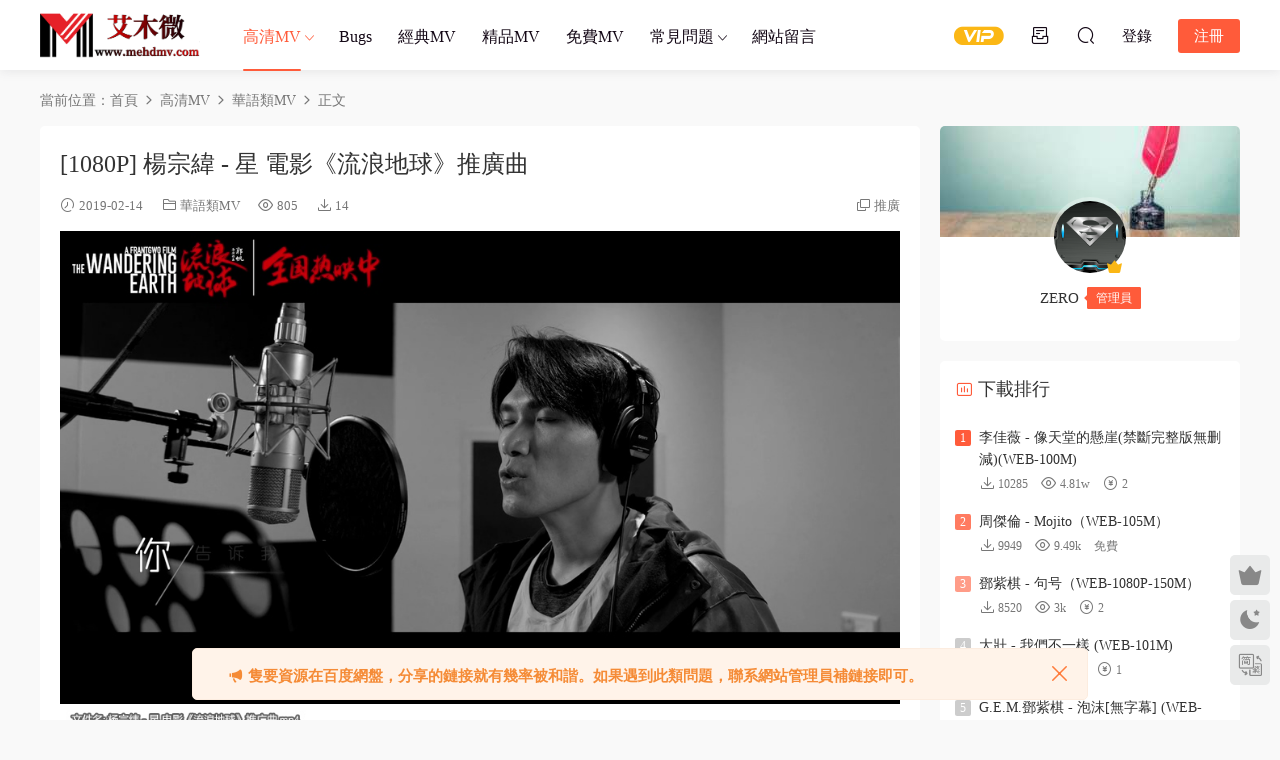

--- FILE ---
content_type: text/html; charset=UTF-8
request_url: https://www.mehdmv.com/94560.html
body_size: 14965
content:
<!DOCTYPE HTML>
<html lang="zh-Hans">
<head>
  <meta charset="UTF-8">
  <meta http-equiv="X-UA-Compatible" content="IE=edge,chrome=1">
  <meta name="viewport" content="width=device-width,minimum-scale=1.0,maximum-scale=1.0,user-scalable=no"/>
  <meta name="apple-mobile-web-app-title" content="艾木微_MV下载_车载MV_高清无水印MV分享下载站">
  <meta http-equiv="Cache-Control" content="no-siteapp">
    <title>[1080P] 杨宗纬 - 星 电影《流浪地球》推广曲 - 艾木微_MV下载_车载MV_高清无水印MV分享下载站</title>
  <meta name="keywords" content="星,杨宗纬,电影《流浪地球》推广曲,华语类MV">
  <meta name="description" content="专辑：星 语种：国语 流派：Soundtrack 唱片公司：完美青春（成都）文化传播有限公司 发行时间：2019-02-11">
    <link rel="shortcut icon" href="https://www.mehdmv.com/wp-content/uploads/2018/12/cropped-logo2.png">
  <meta name='robots' content='max-image-preview:large' />
<link rel='dns-prefetch' href='//www.mehdmv.com' />
<style id='wp-img-auto-sizes-contain-inline-css' type='text/css'>
img:is([sizes=auto i],[sizes^="auto," i]){contain-intrinsic-size:3000px 1500px}
/*# sourceURL=wp-img-auto-sizes-contain-inline-css */
</style>
<style id='classic-theme-styles-inline-css' type='text/css'>
/*! This file is auto-generated */
.wp-block-button__link{color:#fff;background-color:#32373c;border-radius:9999px;box-shadow:none;text-decoration:none;padding:calc(.667em + 2px) calc(1.333em + 2px);font-size:1.125em}.wp-block-file__button{background:#32373c;color:#fff;text-decoration:none}
/*# sourceURL=/wp-includes/css/classic-themes.min.css */
</style>
<link rel='stylesheet' id='mycred-front-css' href='https://www.mehdmv.com/wp-content/plugins/mycred/assets/css/mycred-front.css?ver=2.6.5' type='text/css' media='all' />
<link rel='stylesheet' id='mycred-social-share-icons-css' href='https://www.mehdmv.com/wp-content/plugins/mycred/assets/css/mycred-social-icons.css?ver=2.6.5' type='text/css' media='all' />
<link rel='stylesheet' id='mycred-social-share-style-css' href='https://www.mehdmv.com/wp-content/plugins/mycred/assets/css/mycred-social-share.css?ver=2.6.5' type='text/css' media='all' />
<link rel='stylesheet' id='modown-font-css' href='https://www.mehdmv.com/wp-content/themes/modown/static/css/fonts.css?ver=9.71' type='text/css' media='screen' />
<link rel='stylesheet' id='modown-base-css' href='https://www.mehdmv.com/wp-content/themes/modown/static/css/base.css?ver=9.71' type='text/css' media='screen' />
<link rel='stylesheet' id='modown-style-css' href='https://www.mehdmv.com/wp-content/themes/modown-child/style.css?ver=9.71' type='text/css' media='screen' />
<script type="text/javascript" id="BENrueeg_RUE-not_file_js-js-extra">
/* <![CDATA[ */
var BENrueeg_RUE_js_Params = {"is_field_name_removed":""};
//# sourceURL=BENrueeg_RUE-not_file_js-js-extra
/* ]]> */
</script>
<script type="text/javascript" src="https://www.mehdmv.com/wp-includes/js/jquery/jquery.min.js?ver=3.7.1" id="jquery-core-js"></script>
<script type="text/javascript" src="https://www.mehdmv.com/wp-includes/js/jquery/jquery-migrate.min.js?ver=3.4.1" id="jquery-migrate-js"></script>
<link rel="https://api.w.org/" href="https://www.mehdmv.com/wp-json/" /><link rel="alternate" title="JSON" type="application/json" href="https://www.mehdmv.com/wp-json/wp/v2/posts/94560" /><style id="erphpdown-custom"></style>
<link rel="icon" href="https://www.mehdmv.com/wp-content/uploads/2018/12/cropped-logo2-32x32.png" sizes="32x32" />
<link rel="icon" href="https://www.mehdmv.com/wp-content/uploads/2018/12/cropped-logo2-192x192.png" sizes="192x192" />
<link rel="apple-touch-icon" href="https://www.mehdmv.com/wp-content/uploads/2018/12/cropped-logo2-180x180.png" />
<meta name="msapplication-TileImage" content="https://www.mehdmv.com/wp-content/uploads/2018/12/cropped-logo2-270x270.png" />
  <meta name="baidu-site-verification" content="code-Lo8m2ziMBG" />  <script>var $ = jQuery;</script>
  <style>
  :root{--theme-color: #ff5b3a;--theme-color2: #ff5b3a;--theme-radius: 5px;}  .grids .grid .thumb, .lists .list .thumb, .mocat .lists .grid .thumb, .home-blogs ul li .thumb{object-fit: scale-down;}
      .nav-main > li, .nav-main > li > a, .nav-right a{color:#140816;}
    body.night .nav-main > li, body.night .nav-main > li > a, body.night .nav-right a{color:#999;}
    @media (max-width: 768px){
      .nav-right .nav-button a {color: #140816;}
    }
      .banner{height: 500px;}
      .container{max-width:1505px;}
            .slider-left{max-width: 1200px;}
    @media (max-width:1535px){
      .modown-ad .item:nth-child(5){display: none;}
      .slider-right2{width: 285px;}
      .slider-right2 .item2{display: none;}
      .slider-left{max-width: 895px;}
    }

        body.home .vip-content{background-image: url(https://www.mehdmv.com/wp-content/uploads/2025/07/壁纸-40.jpg);}
      .grids .grid h3 a{height: 40px;-webkit-line-clamp:2;}
    .grids .audio .title{line-height: 25px;}
      .erphpdown-box, .erphpdown, .article-content .erphpdown-content-vip{background: transparent !important;border: 2px dashed var(--theme-color);}
    .erphpdown-box .erphpdown-title{display: inline-block;}
  .logo a img{width:160px;height:auto;max-height:100%}@media (max-width: 1024px){.logo a img{width:115px;height:auto;max-height:100%}}.footer-widget{width:calc(21% - 20px);}@media (max-width: 768px){.footer-widget{width:calc(50% - 20px);margin-bottom:25px}
  .footer-widget:first-child{width:calc(100% - 20px);padding-right: 0}
  .footer-widget:last-child{width:calc(100% - 20px);padding-left: 0;margin-bottom: 0}}@media (max-width: 768px){.nav-right .nav-vip{display: none;}.rollbar{display: block;}}@media (max-width:480px){}i.mce-i-aligncenter, i.mce-i-alignjustify, i.mce-i-alignleft, i.mce-i-alignright, i.mce-i-backcolor, i.mce-i-blockquote, i.mce-i-bold, i.mce-i-bullist, i.mce-i-charmap, i.mce-i-dashicon, i.mce-i-dfw, i.mce-i-forecolor, i.mce-i-fullscreen, i.mce-i-help, i.mce-i-hr, i.mce-i-indent, i.mce-i-italic, i.mce-i-link, i.mce-i-ltr, i.mce-i-numlist, i.mce-i-outdent, i.mce-i-pastetext, i.mce-i-pasteword, i.mce-i-redo, i.mce-i-remove, i.mce-i-removeformat, i.mce-i-spellchecker, i.mce-i-strikethrough, i.mce-i-underline, i.mce-i-undo, i.mce-i-unlink, i.mce-i-wp-media-library, i.mce-i-wp_adv, i.mce-i-wp_code, i.mce-i-wp_fullscreen, i.mce-i-wp_help, i.mce-i-wp_more, i.mce-i-wp_page{font-family:dashicons !important;}
.mce-ico {font-family: tinymce,Arial !important;}
* {font-family: "Microsoft YaHei" !important;}</style><style id='global-styles-inline-css' type='text/css'>
:root{--wp--preset--aspect-ratio--square: 1;--wp--preset--aspect-ratio--4-3: 4/3;--wp--preset--aspect-ratio--3-4: 3/4;--wp--preset--aspect-ratio--3-2: 3/2;--wp--preset--aspect-ratio--2-3: 2/3;--wp--preset--aspect-ratio--16-9: 16/9;--wp--preset--aspect-ratio--9-16: 9/16;--wp--preset--color--black: #000000;--wp--preset--color--cyan-bluish-gray: #abb8c3;--wp--preset--color--white: #ffffff;--wp--preset--color--pale-pink: #f78da7;--wp--preset--color--vivid-red: #cf2e2e;--wp--preset--color--luminous-vivid-orange: #ff6900;--wp--preset--color--luminous-vivid-amber: #fcb900;--wp--preset--color--light-green-cyan: #7bdcb5;--wp--preset--color--vivid-green-cyan: #00d084;--wp--preset--color--pale-cyan-blue: #8ed1fc;--wp--preset--color--vivid-cyan-blue: #0693e3;--wp--preset--color--vivid-purple: #9b51e0;--wp--preset--gradient--vivid-cyan-blue-to-vivid-purple: linear-gradient(135deg,rgb(6,147,227) 0%,rgb(155,81,224) 100%);--wp--preset--gradient--light-green-cyan-to-vivid-green-cyan: linear-gradient(135deg,rgb(122,220,180) 0%,rgb(0,208,130) 100%);--wp--preset--gradient--luminous-vivid-amber-to-luminous-vivid-orange: linear-gradient(135deg,rgb(252,185,0) 0%,rgb(255,105,0) 100%);--wp--preset--gradient--luminous-vivid-orange-to-vivid-red: linear-gradient(135deg,rgb(255,105,0) 0%,rgb(207,46,46) 100%);--wp--preset--gradient--very-light-gray-to-cyan-bluish-gray: linear-gradient(135deg,rgb(238,238,238) 0%,rgb(169,184,195) 100%);--wp--preset--gradient--cool-to-warm-spectrum: linear-gradient(135deg,rgb(74,234,220) 0%,rgb(151,120,209) 20%,rgb(207,42,186) 40%,rgb(238,44,130) 60%,rgb(251,105,98) 80%,rgb(254,248,76) 100%);--wp--preset--gradient--blush-light-purple: linear-gradient(135deg,rgb(255,206,236) 0%,rgb(152,150,240) 100%);--wp--preset--gradient--blush-bordeaux: linear-gradient(135deg,rgb(254,205,165) 0%,rgb(254,45,45) 50%,rgb(107,0,62) 100%);--wp--preset--gradient--luminous-dusk: linear-gradient(135deg,rgb(255,203,112) 0%,rgb(199,81,192) 50%,rgb(65,88,208) 100%);--wp--preset--gradient--pale-ocean: linear-gradient(135deg,rgb(255,245,203) 0%,rgb(182,227,212) 50%,rgb(51,167,181) 100%);--wp--preset--gradient--electric-grass: linear-gradient(135deg,rgb(202,248,128) 0%,rgb(113,206,126) 100%);--wp--preset--gradient--midnight: linear-gradient(135deg,rgb(2,3,129) 0%,rgb(40,116,252) 100%);--wp--preset--font-size--small: 13px;--wp--preset--font-size--medium: 20px;--wp--preset--font-size--large: 36px;--wp--preset--font-size--x-large: 42px;--wp--preset--spacing--20: 0.44rem;--wp--preset--spacing--30: 0.67rem;--wp--preset--spacing--40: 1rem;--wp--preset--spacing--50: 1.5rem;--wp--preset--spacing--60: 2.25rem;--wp--preset--spacing--70: 3.38rem;--wp--preset--spacing--80: 5.06rem;--wp--preset--shadow--natural: 6px 6px 9px rgba(0, 0, 0, 0.2);--wp--preset--shadow--deep: 12px 12px 50px rgba(0, 0, 0, 0.4);--wp--preset--shadow--sharp: 6px 6px 0px rgba(0, 0, 0, 0.2);--wp--preset--shadow--outlined: 6px 6px 0px -3px rgb(255, 255, 255), 6px 6px rgb(0, 0, 0);--wp--preset--shadow--crisp: 6px 6px 0px rgb(0, 0, 0);}:where(.is-layout-flex){gap: 0.5em;}:where(.is-layout-grid){gap: 0.5em;}body .is-layout-flex{display: flex;}.is-layout-flex{flex-wrap: wrap;align-items: center;}.is-layout-flex > :is(*, div){margin: 0;}body .is-layout-grid{display: grid;}.is-layout-grid > :is(*, div){margin: 0;}:where(.wp-block-columns.is-layout-flex){gap: 2em;}:where(.wp-block-columns.is-layout-grid){gap: 2em;}:where(.wp-block-post-template.is-layout-flex){gap: 1.25em;}:where(.wp-block-post-template.is-layout-grid){gap: 1.25em;}.has-black-color{color: var(--wp--preset--color--black) !important;}.has-cyan-bluish-gray-color{color: var(--wp--preset--color--cyan-bluish-gray) !important;}.has-white-color{color: var(--wp--preset--color--white) !important;}.has-pale-pink-color{color: var(--wp--preset--color--pale-pink) !important;}.has-vivid-red-color{color: var(--wp--preset--color--vivid-red) !important;}.has-luminous-vivid-orange-color{color: var(--wp--preset--color--luminous-vivid-orange) !important;}.has-luminous-vivid-amber-color{color: var(--wp--preset--color--luminous-vivid-amber) !important;}.has-light-green-cyan-color{color: var(--wp--preset--color--light-green-cyan) !important;}.has-vivid-green-cyan-color{color: var(--wp--preset--color--vivid-green-cyan) !important;}.has-pale-cyan-blue-color{color: var(--wp--preset--color--pale-cyan-blue) !important;}.has-vivid-cyan-blue-color{color: var(--wp--preset--color--vivid-cyan-blue) !important;}.has-vivid-purple-color{color: var(--wp--preset--color--vivid-purple) !important;}.has-black-background-color{background-color: var(--wp--preset--color--black) !important;}.has-cyan-bluish-gray-background-color{background-color: var(--wp--preset--color--cyan-bluish-gray) !important;}.has-white-background-color{background-color: var(--wp--preset--color--white) !important;}.has-pale-pink-background-color{background-color: var(--wp--preset--color--pale-pink) !important;}.has-vivid-red-background-color{background-color: var(--wp--preset--color--vivid-red) !important;}.has-luminous-vivid-orange-background-color{background-color: var(--wp--preset--color--luminous-vivid-orange) !important;}.has-luminous-vivid-amber-background-color{background-color: var(--wp--preset--color--luminous-vivid-amber) !important;}.has-light-green-cyan-background-color{background-color: var(--wp--preset--color--light-green-cyan) !important;}.has-vivid-green-cyan-background-color{background-color: var(--wp--preset--color--vivid-green-cyan) !important;}.has-pale-cyan-blue-background-color{background-color: var(--wp--preset--color--pale-cyan-blue) !important;}.has-vivid-cyan-blue-background-color{background-color: var(--wp--preset--color--vivid-cyan-blue) !important;}.has-vivid-purple-background-color{background-color: var(--wp--preset--color--vivid-purple) !important;}.has-black-border-color{border-color: var(--wp--preset--color--black) !important;}.has-cyan-bluish-gray-border-color{border-color: var(--wp--preset--color--cyan-bluish-gray) !important;}.has-white-border-color{border-color: var(--wp--preset--color--white) !important;}.has-pale-pink-border-color{border-color: var(--wp--preset--color--pale-pink) !important;}.has-vivid-red-border-color{border-color: var(--wp--preset--color--vivid-red) !important;}.has-luminous-vivid-orange-border-color{border-color: var(--wp--preset--color--luminous-vivid-orange) !important;}.has-luminous-vivid-amber-border-color{border-color: var(--wp--preset--color--luminous-vivid-amber) !important;}.has-light-green-cyan-border-color{border-color: var(--wp--preset--color--light-green-cyan) !important;}.has-vivid-green-cyan-border-color{border-color: var(--wp--preset--color--vivid-green-cyan) !important;}.has-pale-cyan-blue-border-color{border-color: var(--wp--preset--color--pale-cyan-blue) !important;}.has-vivid-cyan-blue-border-color{border-color: var(--wp--preset--color--vivid-cyan-blue) !important;}.has-vivid-purple-border-color{border-color: var(--wp--preset--color--vivid-purple) !important;}.has-vivid-cyan-blue-to-vivid-purple-gradient-background{background: var(--wp--preset--gradient--vivid-cyan-blue-to-vivid-purple) !important;}.has-light-green-cyan-to-vivid-green-cyan-gradient-background{background: var(--wp--preset--gradient--light-green-cyan-to-vivid-green-cyan) !important;}.has-luminous-vivid-amber-to-luminous-vivid-orange-gradient-background{background: var(--wp--preset--gradient--luminous-vivid-amber-to-luminous-vivid-orange) !important;}.has-luminous-vivid-orange-to-vivid-red-gradient-background{background: var(--wp--preset--gradient--luminous-vivid-orange-to-vivid-red) !important;}.has-very-light-gray-to-cyan-bluish-gray-gradient-background{background: var(--wp--preset--gradient--very-light-gray-to-cyan-bluish-gray) !important;}.has-cool-to-warm-spectrum-gradient-background{background: var(--wp--preset--gradient--cool-to-warm-spectrum) !important;}.has-blush-light-purple-gradient-background{background: var(--wp--preset--gradient--blush-light-purple) !important;}.has-blush-bordeaux-gradient-background{background: var(--wp--preset--gradient--blush-bordeaux) !important;}.has-luminous-dusk-gradient-background{background: var(--wp--preset--gradient--luminous-dusk) !important;}.has-pale-ocean-gradient-background{background: var(--wp--preset--gradient--pale-ocean) !important;}.has-electric-grass-gradient-background{background: var(--wp--preset--gradient--electric-grass) !important;}.has-midnight-gradient-background{background: var(--wp--preset--gradient--midnight) !important;}.has-small-font-size{font-size: var(--wp--preset--font-size--small) !important;}.has-medium-font-size{font-size: var(--wp--preset--font-size--medium) !important;}.has-large-font-size{font-size: var(--wp--preset--font-size--large) !important;}.has-x-large-font-size{font-size: var(--wp--preset--font-size--x-large) !important;}
/*# sourceURL=global-styles-inline-css */
</style>
</head>
<body class="wp-singular post-template-default single single-post postid-94560 single-format-standard wp-theme-modown wp-child-theme-modown-child">
<header class="header">
  <div class="container clearfix">

    
        <div class="logo">
      <a href="https://www.mehdmv.com" title="艾木微_MV下载_车载MV_高清无水印MV分享下载站"><img src="https://www.mehdmv.com/wp-content/uploads/2024/01/logo改1.png" data-light="https://www.mehdmv.com/wp-content/uploads/2024/01/logo改1.png" data-dark="https://www.mehdmv.com/wp-content/uploads/2024/01/logo改1.png" alt="艾木微_MV下载_车载MV_高清无水印MV分享下载站" /></a>
    </div>

    <ul class="nav-main">
      <li id="menu-item-154676" class="menu-item menu-item-type-taxonomy menu-item-object-category current-post-ancestor menu-item-has-children menu-item-154676"><a href="https://www.mehdmv.com/category/hd">高清MV</a>
<ul class="sub-menu">
	<li id="menu-item-193691" class="menu-item menu-item-type-taxonomy menu-item-object-category current-post-ancestor current-menu-parent current-post-parent menu-item-193691"><a href="https://www.mehdmv.com/category/hd/hy-hd">华语类MV</a></li>
	<li id="menu-item-3815" class="fa fa-gift menu-item menu-item-type-taxonomy menu-item-object-category menu-item-3815"><a target="_blank" href="https://www.mehdmv.com/category/hd/rh">日韩类MV</a></li>
	<li id="menu-item-3816" class="fa-globe menu-item menu-item-type-taxonomy menu-item-object-category menu-item-3816"><a target="_blank" href="https://www.mehdmv.com/category/hd/omy">欧美类MV</a></li>
	<li id="menu-item-167456" class="menu-item menu-item-type-taxonomy menu-item-object-category menu-item-167456"><a href="https://www.mehdmv.com/category/4k">4K MV</a></li>
	<li id="menu-item-3814" class="fa fa-tachometer menu-item menu-item-type-taxonomy menu-item-object-category menu-item-3814"><a target="_blank" href="https://www.mehdmv.com/category/hd/concert">演唱会</a></li>
	<li id="menu-item-108313" class="menu-item menu-item-type-taxonomy menu-item-object-category menu-item-108313"><a href="https://www.mehdmv.com/category/hd/wdy">微电影</a></li>
	<li id="menu-item-194281" class="lv menu-item menu-item-type-taxonomy menu-item-object-category menu-item-194281"><a href="https://www.mehdmv.com/category/hd/lv">LIVE</a></li>
	<li id="menu-item-111020" class="menu-item menu-item-type-taxonomy menu-item-object-category menu-item-111020"><a href="https://www.mehdmv.com/category/hd/cover">Cover</a></li>
</ul>
</li>
<li id="menu-item-119157" class="Bugs menu-item menu-item-type-taxonomy menu-item-object-category menu-item-119157"><a href="https://www.mehdmv.com/category/bugs">Bugs</a></li>
<li id="menu-item-192180" class="jd menu-item menu-item-type-taxonomy menu-item-object-category menu-item-192180"><a href="https://www.mehdmv.com/category/jd">经典MV</a></li>
<li id="menu-item-154695" class="jp menu-item menu-item-type-taxonomy menu-item-object-category menu-item-154695"><a href="https://www.mehdmv.com/category/jp">精品MV</a></li>
<li id="menu-item-107807" class="menu-item menu-item-type-taxonomy menu-item-object-category menu-item-107807"><a href="https://www.mehdmv.com/category/mf">免费MV</a></li>
<li id="menu-item-125396" class="menu-item menu-item-type-taxonomy menu-item-object-category menu-item-has-children menu-item-125396"><a href="https://www.mehdmv.com/category/wenti">常见问题</a>
<ul class="sub-menu">
	<li id="menu-item-185310" class="menu-item menu-item-type-post_type menu-item-object-page menu-item-185310"><a href="https://www.mehdmv.com/%e5%85%8d%e8%b4%b9%e4%b8%8b%e8%bd%bd%e8%af%b4%e6%98%8e">免费下载说明</a></li>
	<li id="menu-item-185314" class="menu-item menu-item-type-post_type menu-item-object-page menu-item-185314"><a href="https://www.mehdmv.com/%e4%bc%9a%e5%91%98%e4%b8%8b%e8%bd%bd%e6%95%99%e7%a8%8b">会员下载教程</a></li>
	<li id="menu-item-185306" class="menu-item menu-item-type-post_type menu-item-object-page menu-item-185306"><a href="https://www.mehdmv.com/vip%e4%b8%8b%e8%bd%bd%e6%9d%83%e9%99%90%e4%bb%8b%e7%bb%8d">VIP下载权限介绍</a></li>
	<li id="menu-item-119831" class="menu-item menu-item-type-post_type menu-item-object-page menu-item-119831"><a href="https://www.mehdmv.com/jiangli">投稿奖励</a></li>
	<li id="menu-item-121770" class="menu-item menu-item-type-post_type menu-item-object-page menu-item-121770"><a href="https://www.mehdmv.com/fatie">发帖标准</a></li>
</ul>
</li>
<li id="menu-item-4169" class="fa fa-comments menu-item menu-item-type-post_type menu-item-object-page menu-item-4169"><a target="_blank" href="https://www.mehdmv.com/lyb">网站留言</a></li>
    </ul>

    
    <ul class="nav-right">
                  <li class="nav-vip">
        <a href="https://www.mehdmv.com/vip"><i class="icon icon-vip-s"></i></a>
      </li>
                  <li class="nav-tougao">
        <a href="https://www.mehdmv.com/tougao" title="投稿"><i class="icon icon-tougao"></i></a>
      </li>
                              <li class="nav-search">
        <a href="javascript:;" class="search-loader" title="搜索"><i class="icon icon-search"></i></a>
      </li>
                    <li class="nav-login no"><a href="https://www.mehdmv.com/login?redirect_to=https://www.mehdmv.com/94560.html" class="signin-loader" rel="nofollow"><i class="icon icon-user"></i><span>登录</span></a><b class="nav-line"></b><a href="https://www.mehdmv.com/login?action=register&redirect_to=https://www.mehdmv.com/94560.html" class="reg signup-loader" rel="nofollow"><span>注册</span></a></li>
                    <li class="nav-button"><a href="javascript:;" class="nav-loader"><i class="icon icon-menu"></i></a></li>
          </ul>

  </div>
</header>


<div class="search-wrap">
  <div class="container search-wrap-container">
    <form action="https://www.mehdmv.com/" class="search-form" method="get">
            <input autocomplete="off" class="search-input" name="s" placeholder="输入关键字回车" type="text">
      <button class="search-btn" type="submit"><i class="icon icon-search"></i>搜索</button>
      <i class="icon icon-close"></i>
      <input type="hidden" name="cat" class="search-cat-val">
          </form>
  </div>
</div><div class="main">
		<div class="container clearfix">
				<div class="breadcrumbs">当前位置：<span><a href="https://www.mehdmv.com/" itemprop="url"><span itemprop="title">首页</span></a></span> <span class="sep"><i class="dripicons dripicons-chevron-right"></i></span> <span><a href="https://www.mehdmv.com/category/hd" itemprop="url"><span itemprop="title">高清MV</span></a></span> <span class="sep"><i class="dripicons dripicons-chevron-right"></i></span> <span><a href="https://www.mehdmv.com/category/hd/hy-hd" itemprop="url"><span itemprop="title">华语类MV</span></a></span> <span class="sep"><i class="dripicons dripicons-chevron-right"></i></span> <span class="current">正文</span></div>						<div class="content-wrap">
	    	<div class="content">
	    			    			    			    			    		<article id="single-content" class="single-content">
		    		<div class="article-header">	<h1 class="article-title">[1080P] 杨宗纬 - 星 电影《流浪地球》推广曲</h1>
	<div class="article-meta">
				<span class="item"><i class="icon icon-time"></i> 2019-02-14</span>		<span class="item item-cats"><i class="icon icon-cat"></i> <a href="https://www.mehdmv.com/category/hd/hy-hd" id="img-cat-26814">华语类MV</a></span>		<span class="item"><i class="icon icon-eye"></i> 805</span>		<span class="item"><i class="icon icon-download"></i> 14</span>				<span class="item right"><i class="icon icon-copy"></i> <a href="javascript:;" class="article-aff" >推广</a></span>	</div>
</div>		    				    		<div class="article-content clearfix">
		    					    					    					    					    						    						    						    						    			<p><img fetchpriority="high" decoding="async" class="alignnone size-full wp-image-94562" src="https://www.mehdmv.com/wp-content/uploads/2019/02/杨宗纬-星-电影《流浪地球》推广曲.mp4_20190214_173108.976.jpg" alt="" width="1040" height="586" /> <img decoding="async" class="alignnone size-full wp-image-94561" src="https://www.mehdmv.com/wp-content/uploads/2019/02/杨宗纬-星-电影《流浪地球》推广曲.mp4.jpg" alt="" width="1012" height="676" /></p>
<p>https://v.youku.com/v_show/id_XNDA2MTgxMDA3Mg==.html?spm=a2hzp.8253869.0.0</p>
<p>杨宗纬 - 星(歌词)</p>
<p>[s][p]</p>
<p>你告诉我星星很高</p>
<p>似懂非懂的我还很小</p>
<p>你说走了只有遥遥</p>
<p>看不到天空怎么找到</p>
<p>没有光的时间在跑</p>
<p>一年一年你会不会忘掉</p>
<p>划一根火柴心在烧</p>
<p>千万光年的爱我不想要</p>
<p>回来回来陪你变老好不好</p>
<p>不要什么世界主角</p>
<p>只要只要一个拥抱好不好</p>
<p>最亮的星星我已看到</p>
<p>生命未来有你照耀</p>
<p>回家的路我会微笑</p>
<p>我在想你你知不知道</p>
<p>看看天空你我会明了</p>
<p>没有光的时间在跑</p>
<p>一年一年你会不会忘掉</p>
<p>划一根火柴心在烧</p>
<p>千万光年的爱我不想要</p>
<p>回来回来陪你变老好不好</p>
<p>不要什么世界主角</p>
<p>只要只要一个拥抱好不好</p>
<p>最亮的星星我已看到</p>
<p>回来回来回来回来好不好</p>
<p>不要什么世界主角</p>
<p>只要只要只要拥抱好不好</p>
<p>最亮的星星我已看到</p>
<p>最亮的星星我已看到</p>
<p>[/p]</p>
			    						    						    			<style>.erphpdown-box, .erphpdown-box + .article-custom-metas{display:block;}</style><div class="erphpdown-box"><span class="erphpdown-title">资源下载</span><div class="erphpdown-con clearfix"><div class="erphpdown-price">下载价格<span>2</span> 金币</div><div class="erphpdown-cart"><div class="vip">VIP免费</div><a href="javascript:;" class="down signin-loader">立即购买</a></div></div><div class="tips2">此资源购买后15天内可下载。如有发现链接失效，请联系网站管理</div></div>			    					    		
			    					    				    					            </div>
		    			<div class="article-act">
						<a href="javascript:;" class="article-collect signin-loader" title="收藏"><i class="icon icon-star"></i> <span>0</span></a>
							<a href="javascript:;" class="article-zan" data-id="94560"><i class="icon icon-zan"></i> <span>0</span></a>
		</div>
		            <div class="article-tags"><a href="https://www.mehdmv.com/tag/%e6%98%9f" rel="tag">星</a><a href="https://www.mehdmv.com/tag/%e6%9d%a8%e5%ae%97%e7%ba%ac" rel="tag">杨宗纬</a><a href="https://www.mehdmv.com/tag/%e7%94%b5%e5%bd%b1%e3%80%8a%e6%b5%81%e6%b5%aa%e5%9c%b0%e7%90%83%e3%80%8b%e6%8e%a8%e5%b9%bf%e6%9b%b2" rel="tag">电影《流浪地球》推广曲</a></div>					<div class="article-shares"><a href="javascript:;" data-url="https://www.mehdmv.com/94560.html" class="share-weixin"><i class="icon icon-weixin"></i></a><a data-share="qzone" class="share-qzone" data-url="https://www.mehdmv.com/94560.html"><i class="icon icon-qzone"></i></a><a data-share="weibo" class="share-tsina" data-url="https://www.mehdmv.com/94560.html"><i class="icon icon-weibo"></i></a><a data-share="qq" class="share-sqq" data-url="https://www.mehdmv.com/94560.html"><i class="icon icon-qq"></i></a><a data-share="douban" class="share-douban" data-url="https://www.mehdmv.com/94560.html"><i class="icon icon-douban"></i></a></div>	            </article>
	            	            	            <nav class="article-nav">
	                <span class="article-nav-prev">上一篇<br><a href="https://www.mehdmv.com/94557.html" rel="prev">[1080P] 钟楚曦 - 兰若仙踪 电影《神探蒲松龄》推广曲</a></span>
	                <span class="article-nav-next">下一篇<br><a href="https://www.mehdmv.com/94571.html" rel="next">[1080P] 李克勤 - 告别校园时 官方现场live单曲</a></span>
	            </nav>
	            	            	            <div class="single-related"><h3 class="related-title"><i class="icon icon-related"></i> 猜你喜欢</h3><div class="grids relateds clearfix"><div class="post grid"  data-id="212045">
    <div class="img">
        <a href="https://www.mehdmv.com/212045.html" title="周震南, MILLI - BBB（MKV-256M）" target="_blank" rel="bookmark">
        <img src="https://www.mehdmv.com/wp-content/themes/modown/static/img/thumbnail.png" data-src="https://www.mehdmv.com/wp-content/themes/modown/timthumb.php?src=https://www.mehdmv.com/wp-content/uploads/2026/01/4K周震南-MILLI-BBB.mkv_20260120_145600.501.jpg&w=285&h=180&zc=1&q=95&a=c" class="thumb" alt="周震南, MILLI - BBB（MKV-256M）">
                </a>
            </div>
    <div class="con">
        <div class="cat"><a href="https://www.mehdmv.com/category/4k" id="img-cat-277">4K MV</a></div>
        
        <h3 itemprop="name headline"><a itemprop="url" rel="bookmark" href="https://www.mehdmv.com/212045.html" title="周震南, MILLI - BBB（MKV-256M）" target="_blank"><span class="post-sign">4K</span>周震南, MILLI - BBB（MKV-256M）</a></h3>

                <div class="excerpt">歌手：周震南 /MILLI
专辑：BBB
语种：英语
唱片公司：哇唧唧哇娱乐（天津）有...</div>
        <div class="grid-meta">
            <span class="time"><i class="icon icon-time"></i> 6天前</span><span class="views"><i class="icon icon-eye"></i> 31</span><span class="comments"><i class="icon icon-comment"></i> 0</span><span class="downs"><i class="icon icon-download"></i> 3</span><span class="price"><span class="fee vip-tag">VIP</span></span>        </div>

            </div>

    <span class="vip-tag"><i>VIP</i></span>    </div><div class="post grid"  data-id="212041">
    <div class="img">
        <a href="https://www.mehdmv.com/212041.html" title="周震南 - F.F.F（MKV-429M）" target="_blank" rel="bookmark">
        <img src="https://www.mehdmv.com/wp-content/themes/modown/static/img/thumbnail.png" data-src="https://www.mehdmv.com/wp-content/themes/modown/timthumb.php?src=https://www.mehdmv.com/wp-content/uploads/2026/01/4K周震南-F.F.F.mkv_20260120_145323.325.jpg&w=285&h=180&zc=1&q=95&a=c" class="thumb" alt="周震南 - F.F.F（MKV-429M）">
                </a>
            </div>
    <div class="con">
        <div class="cat"><a href="https://www.mehdmv.com/category/4k" id="img-cat-277">4K MV</a></div>
        
        <h3 itemprop="name headline"><a itemprop="url" rel="bookmark" href="https://www.mehdmv.com/212041.html" title="周震南 - F.F.F（MKV-429M）" target="_blank"><span class="post-sign">4K</span>周震南 - F.F.F（MKV-429M）</a></h3>

                <div class="excerpt">歌手：周震南
所属专辑：F.F.F
发行时间：2023-09-01
发行公司： 哇唧唧哇娱乐...</div>
        <div class="grid-meta">
            <span class="time"><i class="icon icon-time"></i> 6天前</span><span class="views"><i class="icon icon-eye"></i> 37</span><span class="comments"><i class="icon icon-comment"></i> 0</span><span class="downs"><i class="icon icon-download"></i> 2</span><span class="price"><span class="fee vip-tag">VIP</span></span>        </div>

            </div>

    <span class="vip-tag"><i>VIP</i></span>    </div><div class="post grid"  data-id="212038">
    <div class="img">
        <a href="https://www.mehdmv.com/212038.html" title="洪佩瑜 - 再见的时候 (电影《阳光女子合唱团》主题曲)（MKV-192M）" target="_blank" rel="bookmark">
        <img src="https://www.mehdmv.com/wp-content/themes/modown/static/img/thumbnail.png" data-src="https://www.mehdmv.com/wp-content/themes/modown/timthumb.php?src=https://www.mehdmv.com/wp-content/uploads/2026/01/4K洪佩瑜-再见的时候.mkv_20260120_144940.077.jpg&w=285&h=180&zc=1&q=95&a=c" class="thumb" alt="洪佩瑜 - 再见的时候 (电影《阳光女子合唱团》主题曲)（MKV-192M）">
                </a>
            </div>
    <div class="con">
        <div class="cat"><a href="https://www.mehdmv.com/category/4k" id="img-cat-277">4K MV</a></div>
        
        <h3 itemprop="name headline"><a itemprop="url" rel="bookmark" href="https://www.mehdmv.com/212038.html" title="洪佩瑜 - 再见的时候 (电影《阳光女子合唱团》主题曲)（MKV-192M）" target="_blank"><span class="post-sign">4K</span>洪佩瑜 - 再见的时候 (电影《阳光女子合唱团》主题曲)（MKV-192M）</a></h3>

                <div class="excerpt">歌手：洪佩瑜
专辑：再见的时候 (再见版)
语种：国语
唱片公司：容合音乐娱乐有...</div>
        <div class="grid-meta">
            <span class="time"><i class="icon icon-time"></i> 6天前</span><span class="views"><i class="icon icon-eye"></i> 31</span><span class="comments"><i class="icon icon-comment"></i> 0</span><span class="downs"><i class="icon icon-download"></i> 2</span><span class="price"><span class="fee vip-tag">VIP</span></span>        </div>

            </div>

    <span class="vip-tag"><i>VIP</i></span>    </div><div class="post grid"  data-id="211922">
    <div class="img">
        <a href="https://www.mehdmv.com/211922.html" title="八三夭, 瘦子E.SO - 你坏坏 我爱爱（MKV-388M）" target="_blank" rel="bookmark">
        <img src="https://www.mehdmv.com/wp-content/themes/modown/static/img/thumbnail.png" data-src="https://www.mehdmv.com/wp-content/themes/modown/timthumb.php?src=https://www.mehdmv.com/wp-content/uploads/2026/01/4K八三夭-瘦子E.SO-你坏坏-我爱爱.mkv_20260117_163124.882.jpg&w=285&h=180&zc=1&q=95&a=c" class="thumb" alt="八三夭, 瘦子E.SO - 你坏坏 我爱爱（MKV-388M）">
                </a>
            </div>
    <div class="con">
        <div class="cat"><a href="https://www.mehdmv.com/category/4k" id="img-cat-277">4K MV</a></div>
        
        <h3 itemprop="name headline"><a itemprop="url" rel="bookmark" href="https://www.mehdmv.com/211922.html" title="八三夭, 瘦子E.SO - 你坏坏 我爱爱（MKV-388M）" target="_blank"><span class="post-sign">4K</span>八三夭, 瘦子E.SO - 你坏坏 我爱爱（MKV-388M）</a></h3>

                <div class="excerpt">歌手：八三夭乐团 /瘦子E.SO
专辑：你坏坏 我爱爱
语种：国语
唱片公司：索尼音...</div>
        <div class="grid-meta">
            <span class="time"><i class="icon icon-time"></i> 1周前</span><span class="views"><i class="icon icon-eye"></i> 43</span><span class="comments"><i class="icon icon-comment"></i> 0</span><span class="downs"><i class="icon icon-download"></i> 3</span><span class="price"><span class="fee vip-tag">VIP</span></span>        </div>

            </div>

    <span class="vip-tag"><i>VIP</i></span>    </div><div class="post grid"  data-id="211914">
    <div class="img">
        <a href="https://www.mehdmv.com/211914.html" title="禾羽 Kimi - 距离（MKV-467M）" target="_blank" rel="bookmark">
        <img src="https://www.mehdmv.com/wp-content/themes/modown/static/img/thumbnail.png" data-src="https://www.mehdmv.com/wp-content/themes/modown/timthumb.php?src=https://www.mehdmv.com/wp-content/uploads/2026/01/4K禾羽-Kimi-距离.mkv_20260117_162730.946.jpg&w=285&h=180&zc=1&q=95&a=c" class="thumb" alt="禾羽 Kimi - 距离（MKV-467M）">
                </a>
            </div>
    <div class="con">
        <div class="cat"><a href="https://www.mehdmv.com/category/4k" id="img-cat-277">4K MV</a></div>
        
        <h3 itemprop="name headline"><a itemprop="url" rel="bookmark" href="https://www.mehdmv.com/211914.html" title="禾羽 Kimi - 距离（MKV-467M）" target="_blank"><span class="post-sign">4K</span>禾羽 Kimi - 距离（MKV-467M）</a></h3>

                <div class="excerpt">歌手：禾羽 Kimi
专辑：距离
语种：国语
唱片公司：隻魚文創有限公司
发行时间...</div>
        <div class="grid-meta">
            <span class="time"><i class="icon icon-time"></i> 1周前</span><span class="views"><i class="icon icon-eye"></i> 45</span><span class="comments"><i class="icon icon-comment"></i> 0</span><span class="downs"><i class="icon icon-download"></i> 3</span><span class="price"><span class="fee vip-tag">VIP</span></span>        </div>

            </div>

    <span class="vip-tag"><i>VIP</i></span>    </div><div class="post grid"  data-id="211911">
    <div class="img">
        <a href="https://www.mehdmv.com/211911.html" title="李杰明, 陈忻玥, 王艳薇 - 天空下（MKV-224M）" target="_blank" rel="bookmark">
        <img src="https://www.mehdmv.com/wp-content/themes/modown/static/img/thumbnail.png" data-src="https://www.mehdmv.com/wp-content/themes/modown/timthumb.php?src=https://www.mehdmv.com/wp-content/uploads/2026/01/4K李杰明-陈忻玥-王艳薇-天空下.mkv_20260117_162458.115.jpg&w=285&h=180&zc=1&q=95&a=c" class="thumb" alt="李杰明, 陈忻玥, 王艳薇 - 天空下（MKV-224M）">
                </a>
            </div>
    <div class="con">
        <div class="cat"><a href="https://www.mehdmv.com/category/4k" id="img-cat-277">4K MV</a></div>
        
        <h3 itemprop="name headline"><a itemprop="url" rel="bookmark" href="https://www.mehdmv.com/211911.html" title="李杰明, 陈忻玥, 王艳薇 - 天空下（MKV-224M）" target="_blank"><span class="post-sign">4K</span>李杰明, 陈忻玥, 王艳薇 - 天空下（MKV-224M）</a></h3>

                <div class="excerpt">歌手：李杰明 /陈忻玥 /王艳薇
专辑：天空下
语种：国语
唱片公司：史科特音樂...</div>
        <div class="grid-meta">
            <span class="time"><i class="icon icon-time"></i> 1周前</span><span class="views"><i class="icon icon-eye"></i> 40</span><span class="comments"><i class="icon icon-comment"></i> 0</span><span class="downs"><i class="icon icon-download"></i> 3</span><span class="price"><span class="fee vip-tag">VIP</span></span>        </div>

            </div>

    <span class="vip-tag"><i>VIP</i></span>    </div></div><script>var relateImgWidth = jQuery(".single-related .grids .grid .img").width();jQuery(".single-related .grids .grid .img").height(relateImgWidth*0.6316);</script></div>	            <div class="single-comment">
	<h3 class="comments-title" id="comments">
		<i class="icon icon-comments"></i> 评论<small>0</small>
	</h3>
	<div id="respond" class="comments-respond no_webshot">
				<div class="comment-signarea">请先 <a href="javascript:;" class="signin-loader">登录</a></div>
			</div>
	</div>



	            	    	</div>
	    </div>
		<aside class="sidebar">
	<div class="theiaStickySidebar">
	
	<div class="widget widget_author nopadding">			<div class="author-cover">
				<img src="https://www.mehdmv.com/wp-content/themes/modown/static/img/author-cover.jpg">
			</div>
			<div class="author-avatar"> 
				<a target="_blank" href="https://www.mehdmv.com/author/suixin"  class="avatar-link"><img src="https://www.mehdmv.com/wp-content/uploads/avatar/ba2fd310dcaa8781a9a652a31baf3c68.png" class="avatar avatar-96 photo" width="96" height="96" />					<span class="vip"></span>				</a>
			</div>
			<div class="author-info">
				<p><a target="_blank" href="https://www.mehdmv.com/author/suixin"><span class="author-name">ZERO</span><span class="author-group">管理员</span></a></p>
				<p class="author-description"></p>
			</div>
</div><div class="widget widget-postlist widget-toplist"><h3><i class="icon icon-top"></i> 下载排行</h3><ul>        <li>
        	<span class="sort">1</span>
          <h4><a href="https://www.mehdmv.com/99166.html" title="李佳薇 - 像天堂的悬崖(禁断完整版无删减)(WEB-100M)" target="_blank">李佳薇 - 像天堂的悬崖(禁断完整版无删减)(WEB-100M)</a></h4>
          <p class="meta">
          	<span class="downloads"><i class="icon icon-download"></i> 10285</span>
          	<span class="views"><i class="icon icon-eye"></i> 4.81w</span>          	<span class="price"><span class="fee"><i class="icon icon-money"></i> 2</span></span>          </p>
        </li>
		        <li>
        	<span class="sort">2</span>
          <h4><a href="https://www.mehdmv.com/118079.html" title="周杰伦 - Mojito（WEB-105M）" target="_blank">周杰伦 - Mojito（WEB-105M）</a></h4>
          <p class="meta">
          	<span class="downloads"><i class="icon icon-download"></i> 9949</span>
          	<span class="views"><i class="icon icon-eye"></i> 9.49k</span>          	<span class="price"><span class="fee">免费</span></span>          </p>
        </li>
		        <li>
        	<span class="sort">3</span>
          <h4><a href="https://www.mehdmv.com/108930.html" title="邓紫棋 - 句号（WEB-1080P-150M）" target="_blank">邓紫棋 - 句号（WEB-1080P-150M）</a></h4>
          <p class="meta">
          	<span class="downloads"><i class="icon icon-download"></i> 8520</span>
          	<span class="views"><i class="icon icon-eye"></i> 3k</span>          	<span class="price"><span class="fee"><i class="icon icon-money"></i> 2</span></span>          </p>
        </li>
		        <li>
        	<span class="sort">4</span>
          <h4><a href="https://www.mehdmv.com/3328.html" title="大壮 - 我们不一样 (WEB-101M)" target="_blank">大壮 - 我们不一样 (WEB-101M)</a></h4>
          <p class="meta">
          	<span class="downloads"><i class="icon icon-download"></i> 7662</span>
          	<span class="views"><i class="icon icon-eye"></i> 1.12w</span>          	<span class="price"><span class="fee"><i class="icon icon-money"></i> 1</span></span>          </p>
        </li>
		        <li>
        	<span class="sort">5</span>
          <h4><a href="https://www.mehdmv.com/1831.html" title="G.E.M.邓紫棋 - 泡沫[无字幕] (WEB-163M)" target="_blank">G.E.M.邓紫棋 - 泡沫[无字幕] (WEB-163M)</a></h4>
          <p class="meta">
          	<span class="downloads"><i class="icon icon-download"></i> 7038</span>
          	<span class="views"><i class="icon icon-eye"></i> 1.08w</span>          	<span class="price"><span class="fee"><i class="icon icon-money"></i> 2</span></span>          </p>
        </li>
		        <li>
        	<span class="sort">6</span>
          <h4><a href="https://www.mehdmv.com/111512.html" title="[1080P] 音阙诗听赵方婧 - 芒种 官方HD-MV" target="_blank">[1080P] 音阙诗听赵方婧 - 芒种 官方HD-MV</a></h4>
          <p class="meta">
          	<span class="downloads"><i class="icon icon-download"></i> 5883</span>
          	<span class="views"><i class="icon icon-eye"></i> 3.43k</span>          	<span class="price">VIP</span>          </p>
        </li>
		        <li>
        	<span class="sort">7</span>
          <h4><a href="https://www.mehdmv.com/114025.html" title="G.E.M.邓紫棋 - 很久以后 电影《可不可以，你也刚好喜欢我》主题曲MV" target="_blank">G.E.M.邓紫棋 - 很久以后 电影《可不可以，你也刚好喜欢我》主题曲MV</a></h4>
          <p class="meta">
          	<span class="downloads"><i class="icon icon-download"></i> 5501</span>
          	<span class="views"><i class="icon icon-eye"></i> 3.07k</span>          	<span class="price"><span class="fee">免费</span></span>          </p>
        </li>
		        <li>
        	<span class="sort">8</span>
          <h4><a href="https://www.mehdmv.com/3156.html" title="[1080P] 朴树 平凡之路 电影《后会无期》的主题曲" target="_blank">[1080P] 朴树 平凡之路 电影《后会无期》的主题曲</a></h4>
          <p class="meta">
          	<span class="downloads"><i class="icon icon-download"></i> 5236</span>
          	<span class="views"><i class="icon icon-eye"></i> 1.26w</span>          	<span class="price"><span class="fee">免费</span></span>          </p>
        </li>
		        <li>
        	<span class="sort">9</span>
          <h4><a href="https://www.mehdmv.com/119153.html" title="梦然 - 少年 抖音特制版（WEB-159M）" target="_blank">梦然 - 少年 抖音特制版（WEB-159M）</a></h4>
          <p class="meta">
          	<span class="downloads"><i class="icon icon-download"></i> 4656</span>
          	<span class="views"><i class="icon icon-eye"></i> 1w</span>          	<span class="price"><span class="fee">免费</span></span>          </p>
        </li>
		        <li>
        	<span class="sort">10</span>
          <h4><a href="https://www.mehdmv.com/110816.html" title="邓紫棋 - 摩天动物园（WEB-188M）" target="_blank">邓紫棋 - 摩天动物园（WEB-188M）</a></h4>
          <p class="meta">
          	<span class="downloads"><i class="icon icon-download"></i> 3595</span>
          	<span class="views"><i class="icon icon-eye"></i> 2.25k</span>          	<span class="price"><span class="fee"><i class="icon icon-money"></i> 2</span></span>          </p>
        </li>
		</ul></div><div class="widget widget-tags"><h3><i class="icon icon-tag"></i> 热门标签</h3><div class="items"><a href="https://www.mehdmv.com/tag/%e5%91%a8%e6%b7%b1">周深</a><a href="https://www.mehdmv.com/tag/%e9%82%93%e7%b4%ab%e6%a3%8b">邓紫棋</a><a href="https://www.mehdmv.com/tag/%e5%91%a8%e6%9d%b0%e4%bc%a6">周杰伦</a><a href="https://www.mehdmv.com/tag/%e6%9e%97%e4%bf%8a%e6%9d%b0">林俊杰</a><a href="https://www.mehdmv.com/tag/twice">TWICE</a><a href="https://www.mehdmv.com/tag/snh48">SNH48</a><a href="https://www.mehdmv.com/tag/%e4%b8%ad%e5%9b%bd%e5%a5%bd%e5%a3%b0%e9%9f%b32018%e6%97%a0%e5%8f%b0%e6%a0%87%e6%97%a0%e5%ad%97%e5%b9%95%e7%89%88">中国好声音2018无台标无字幕版</a><a href="https://www.mehdmv.com/tag/%e8%94%a1%e4%be%9d%e6%9e%97">蔡依林</a><a href="https://www.mehdmv.com/tag/%e4%ba%94%e6%9c%88%e5%a4%a9">五月天</a><a href="https://www.mehdmv.com/tag/%e5%bc%a0%e9%9d%93%e9%a2%96">张靓颖</a><a href="https://www.mehdmv.com/tag/%e8%96%9b%e4%b9%8b%e8%b0%a6">薛之谦</a><a href="https://www.mehdmv.com/tag/%e5%bc%a0%e6%9d%b0">张杰</a><a href="https://www.mehdmv.com/tag/taylor-swift">Taylor Swift</a><a href="https://www.mehdmv.com/tag/%e5%bc%a0%e6%83%a0%e5%a6%b9">张惠妹</a><a href="https://www.mehdmv.com/tag/%e5%bc%a0%e4%bf%a1%e5%93%b2">张信哲</a><a href="https://www.mehdmv.com/tag/%e7%8e%8b%e5%8a%9b%e5%ae%8f">王力宏</a><a href="https://www.mehdmv.com/tag/gi-dle">(G)I-DLE</a><a href="https://www.mehdmv.com/tag/red-velvet">Red Velvet</a><a href="https://www.mehdmv.com/tag/ed-sheeran">Ed Sheeran</a><a href="https://www.mehdmv.com/tag/itzy">ITZY</a><a href="https://www.mehdmv.com/tag/%e6%b1%aa%e8%8b%8f%e6%b3%b7">汪苏泷</a><a href="https://www.mehdmv.com/tag/%e5%bc%a0%e9%9f%b6%e6%b6%b5">张韶涵</a><a href="https://www.mehdmv.com/tag/g-e-m">G.E.M.</a><a href="https://www.mehdmv.com/tag/ariana-grande">Ariana Grande</a><a href="https://www.mehdmv.com/tag/%e9%83%81%e5%8f%af%e5%94%af">郁可唯</a><a href="https://www.mehdmv.com/tag/%e8%90%a7%e6%95%ac%e8%85%be">萧敬腾</a><a href="https://www.mehdmv.com/tag/%e7%94%b0%e9%a6%a5%e7%94%84">田馥甄</a><a href="https://www.mehdmv.com/tag/%e5%ad%99%e7%87%95%e5%a7%bf">孙燕姿</a><a href="https://www.mehdmv.com/tag/%e4%b9%83%e6%9c%a8%e5%9d%8246">乃木坂46</a><a href="https://www.mehdmv.com/tag/aespa">aespa</a><a href="https://www.mehdmv.com/tag/a-lin">A Lin</a><a href="https://www.mehdmv.com/tag/mamamoo">MAMAMOO</a><a href="https://www.mehdmv.com/tag/%e5%90%b4%e9%9d%92%e5%b3%b0">吴青峰</a><a href="https://www.mehdmv.com/tag/%e6%af%9b%e4%b8%8d%e6%98%93">毛不易</a><a href="https://www.mehdmv.com/tag/%e5%bc%a0%e7%a2%a7%e6%99%a8">张碧晨</a><a href="https://www.mehdmv.com/tag/nicki-minaj">Nicki Minaj</a><a href="https://www.mehdmv.com/tag/%e6%9d%8e%e8%8d%a3%e6%b5%a9">李荣浩</a><a href="https://www.mehdmv.com/tag/%e5%88%98%e5%be%b7%e5%8d%8e">刘德华</a><a href="https://www.mehdmv.com/tag/apink">APink</a><a href="https://www.mehdmv.com/tag/%e5%ae%b9%e7%a5%96%e5%84%bf">容祖儿</a><a href="https://www.mehdmv.com/tag/%e9%99%88%e5%a5%95%e8%bf%85">陈奕迅</a><a href="https://www.mehdmv.com/tag/katy-perry">Katy Perry</a><a href="https://www.mehdmv.com/tag/taeyeon">TAEYEON</a><a href="https://www.mehdmv.com/tag/%e7%b2%a4%e8%af%ad%e7%89%88">粤语版</a><a href="https://www.mehdmv.com/tag/blackpink">BLACKPINK</a><a href="https://www.mehdmv.com/tag/%e5%bc%a0%e9%9c%87%e5%b2%b3">张震岳</a><a href="https://www.mehdmv.com/tag/%e9%bb%84%e4%b8%bd%e7%8e%b2">黄丽玲</a><a href="https://www.mehdmv.com/tag/%e4%ba%8e%e6%96%87%e6%96%87">于文文</a><a href="https://www.mehdmv.com/tag/alan-walker">Alan Walker</a><a href="https://www.mehdmv.com/tag/%e5%b0%91%e5%a5%b3%e6%97%b6%e4%bb%a3">少女时代</a></div></div><div class="widget widget-commentlist"><h3><i class="icon icon-comments"></i> 热门评论</h3><div><div class="comment-item comment-90467">
				      <div class="postmeta">ZERO<span class="is-vip" title="VIP"><i class="icon icon-crown-s"></i></span> • 1周前</div>
				      <div class="sidebar-comments-comment">已修复。</div>
				      <div class="sidebar-comments-title">
				        <p>来源：<a href="https://www.mehdmv.com/107958.html" target="_blank">Tiffany Young - Run For Your Life (MKV-219M)</a></p>
				      </div>
				    </div><div class="comment-item comment-90466">
				      <div class="postmeta">nm4864<span class="is-vip" title="VIP"><i class="icon icon-crown-s"></i></span> • 1周前</div>
				      <div class="sidebar-comments-comment">失效了</div>
				      <div class="sidebar-comments-title">
				        <p>来源：<a href="https://www.mehdmv.com/107958.html" target="_blank">Tiffany Young - Run For Your Life (MKV-219M)</a></p>
				      </div>
				    </div><div class="comment-item comment-90465">
				      <div class="postmeta">ZERO<span class="is-vip" title="VIP"><i class="icon icon-crown-s"></i></span> • 3周前</div>
				      <div class="sidebar-comments-comment">已重新上传新文件。</div>
				      <div class="sidebar-comments-title">
				        <p>来源：<a href="https://www.mehdmv.com/lyb" target="_blank">留言板</a></p>
				      </div>
				    </div><div class="comment-item comment-90464">
				      <div class="postmeta">0513 • 3周前</div>
				      <div class="sidebar-comments-comment">Måneskin - I WANNA BE YOUR SLAVE（WEB-1080P-167M）文件解压错误，文件损坏</div>
				      <div class="sidebar-comments-title">
				        <p>来源：<a href="https://www.mehdmv.com/lyb" target="_blank">留言板</a></p>
				      </div>
				    </div><div class="comment-item comment-90463">
				      <div class="postmeta">9965301123csb • 4周前</div>
				      <div class="sidebar-comments-comment">谢谢楼主~！</div>
				      <div class="sidebar-comments-title">
				        <p>来源：<a href="https://www.mehdmv.com/107193.html" target="_blank">[1080P] Sia - Move Your Body (Single Mix) [Lyric] 抖音很火的BGM</a></p>
				      </div>
				    </div><div class="comment-item comment-90461">
				      <div class="postmeta">ZERO<span class="is-vip" title="VIP"><i class="icon icon-crown-s"></i></span> • 4周前</div>
				      <div class="sidebar-comments-comment">已修复。</div>
				      <div class="sidebar-comments-title">
				        <p>来源：<a href="https://www.mehdmv.com/lyb" target="_blank">留言板</a></p>
				      </div>
				    </div><div class="comment-item comment-90460">
				      <div class="postmeta">ZERO<span class="is-vip" title="VIP"><i class="icon icon-crown-s"></i></span> • 4周前</div>
				      <div class="sidebar-comments-comment">正确啊。李荣浩 - 戒烟。你刷新下，或手动填下提取码。</div>
				      <div class="sidebar-comments-title">
				        <p>来源：<a href="https://www.mehdmv.com/lyb" target="_blank">留言板</a></p>
				      </div>
				    </div><div class="comment-item comment-90459">
				      <div class="postmeta">huangsuhuai • 4周前</div>
				      <div class="sidebar-comments-comment">take me to your heart  失效</div>
				      <div class="sidebar-comments-title">
				        <p>来源：<a href="https://www.mehdmv.com/lyb" target="_blank">留言板</a></p>
				      </div>
				    </div><div class="comment-item comment-90458">
				      <div class="postmeta">candy0550 • 4周前</div>
				      <div class="sidebar-comments-comment">已支付，提取码错误</div>
				      <div class="sidebar-comments-title">
				        <p>来源：<a href="https://www.mehdmv.com/lyb" target="_blank">留言板</a></p>
				      </div>
				    </div><div class="comment-item comment-90456">
				      <div class="postmeta">大南瓜Air • 2025-12-26</div>
				      <div class="sidebar-comments-comment">人不评论，歌好听</div>
				      <div class="sidebar-comments-title">
				        <p>来源：<a href="https://www.mehdmv.com/1039.html" target="_blank">[1080P] 曲婉婷 我的歌声里 官方原版无水印MV</a></p>
				      </div>
				    </div></div></div>	</div>	    
</aside>	</div>
</div>
<footer class="footer">
	<div class="container">
	    		<div class="footer-widgets">
	    	<div class="widget_text footer-widget widget_custom_html"><h3>MV目录</h3><div class="textwidget custom-html-widget"><ul>
<li><a href="https://www.mehdmv.com/category/hd/hy-hd">华语类MV</a></li>
<li><a href="https://www.mehdmv.com/category/hd/rh">日韩类MV</a></li>
<li><a href="https://www.mehdmv.com/category/hd/omy">欧美类MV</a></li>
<li><a href="https://www.mehdmv.com/category/hd/concert">演唱会</a></li>
<li><a href="https://www.mehdmv.com/category/hd/wdy">微电影</a></li>
<li><a href="https://www.mehdmv.com/category/bugs">Bugs</a></li>
</ul></div></div><div class="widget_text footer-widget widget_custom_html"><h3>MV目录</h3><div class="textwidget custom-html-widget"><ul>
<li><a href="https://www.mehdmv.com/category/jp">精品MV</a></li>
<li><a href="https://www.mehdmv.com/category/jd">经典MV</a></li>
<li><a href="https://www.mehdmv.com/category/mf">免费MV</a></li>
<li><a href="https://www.mehdmv.com/category/4k">4KMV</a></li>
<li><a href="https://www.mehdmv.com/category/hd/cover">Cover</a></li>
<li><a href="https://www.mehdmv.com/category/hd/lv">LIVE</a></li>
</ul></div></div><div class="widget_text footer-widget widget_custom_html"><h3>常见问题</h3><div class="textwidget custom-html-widget"><ul>
<li><a href="https://www.mehdmv.com/%e5%85%8d%e8%b4%b9%e4%b8%8b%e8%bd%bd%e8%af%b4%e6%98%8e">免费下载说明</a></li>
<li><a href="https://www.mehdmv.com/%e4%bc%9a%e5%91%98%e4%b8%8b%e8%bd%bd%e6%95%99%e7%a8%8b">会员下载教程</a></li>
<li><a href="https://www.mehdmv.com/jiangli">投稿奖励</a></li>
<li><a href="https://www.mehdmv.com/fatie">发帖标准</a></li>
<li><a href="https://www.mehdmv.com/lyb">网站留言</a></li>
</ul></div></div><div class="widget_text footer-widget widget_custom_html"><h3>联系方式</h3><div class="textwidget custom-html-widget"><ul class=" list-paddingleft-2">
    <ul class=" list-paddingleft-2" style="list-style-type: square;">
        <li>
            <p>
                处理网站各种问题
            </p>
        </li>
        <ul class=" list-paddingleft-2">
            <li>
                <p>
                    站长微信：shuzicn
                </p>
            </li>
            <ul class=" list-paddingleft-2" style="list-style-type: square;">
                <li>
                    <p>
                        管理微信：SUIXINSHIBEI
                    </p>
                </li>
                <ul class=" list-paddingleft-2">
                    <li>
                        <p>
                         
                        </p>
                    </li>
                    <ul class=" list-paddingleft-2" style="list-style-type: square;">
                        <li>
                            <p>
                                邮箱：service@mehdmv.com
                            </p>
                        </li>
                        <ul class=" list-paddingleft-2">
                            <li>
                                <p>
                                    艾木微 - 专注高清无水印MV分享下载
                                </p>
                            </li>
                        </ul>
                    </ul>
                </ul>
            </ul>
        </ul>
    </ul>
</ul></div></div>	    </div>
	    	    	    <div class="copyright"><p>©2023 艾木微 本站内大部分资源收集于网络，若侵犯了您的合法权益，请联系我们删除！<br />
本站联系邮箱：service@mehdmv.com</p>
</div>
	</div>
</footer>


<div class="rollbar">
	<ul>
						<li class="vip-li"><a href="https://www.mehdmv.com/vip"><i class="icon icon-crown-s"></i></a><h6>升级VIP<i></i></h6></li>						<li><a href="javascript:;" class="theme_night"><i class="icon icon-moon" style="top:0"></i></a><h6>夜间模式<i></i></h6></li>		<li><a href="javascript:zh_tran2();" class="zh_click"><i class="icon icon-fan" style="top:0"></i></a><h6>繁简切换<i></i></h6></li>		<li class="totop-li"><a href="javascript:;" class="totop"><i class="icon icon-arrow-up"></i></a><h6>返回顶部<i></i></h6></li>    
	</ul>
</div>


<div class="sitetips sitetips-default">
	<i class="icon icon-horn"></i> <strong>只要资源在百度网盘，分享的链接就有几率被和谐。如果遇到此类问题，联系网站管理员补链接即可。</strong><a href="javascript:;" class="close"><i class="icon icon-close"></i></a>
</div>


<div class="sign">			
	<div class="sign-mask"></div>			
	<div class="sign-box">	
			
		<div class="sign-wrap">	
			<div class="sign-tips"></div>			
			<form id="sign-in">  
			    <div class="form-item" style="text-align:center"><a href="https://www.mehdmv.com"><img class="logo-login" src="https://www.mehdmv.com/wp-content/uploads/2018/12/cropped-logo2.png" alt="艾木微_MV下载_车载MV_高清无水印MV分享下载站"></a></div>
				<div class="form-item"><input type="text" name="user_login" class="form-control" id="user_login" placeholder="用户名/邮箱"><i class="icon icon-user"></i></div>			
				<div class="form-item"><input type="password" name="password" class="form-control" id="user_pass" placeholder="密码"><i class="icon icon-lock"></i></div>		
					
				<div class="sign-submit">			
					<input type="button" class="btn signinsubmit-loader" name="submit" value="登录">  			
					<input type="hidden" name="action" value="signin">			
				</div>			
				<div class="sign-trans">没有账号？<a href="javascript:;" class="erphp-reg-must">注册</a>&nbsp;&nbsp;<a href="https://www.mehdmv.com/login?action=password&redirect_to=https://www.mehdmv.com/94560.html" rel="nofollow" target="_blank">忘记密码？</a></div>		
									
			</form>	
					
			<form id="sign-up" style="display: none;"> 	
			    <div class="form-item" style="text-align:center"><a href="https://www.mehdmv.com"><img class="logo-login" src="https://www.mehdmv.com/wp-content/uploads/2018/12/cropped-logo2.png" alt="艾木微_MV下载_车载MV_高清无水印MV分享下载站"></a></div>			
			    	
				<div class="form-item"><input type="text" name="name" class="form-control" id="user_register" placeholder="用户名"><i class="icon icon-user"></i></div>			
				<div class="form-item"><input type="email" name="email" class="form-control" id="user_email" placeholder="邮箱"><i class="icon icon-mail"></i></div>		
				<div class="form-item"><input type="password" name="password2" class="form-control" id="user_pass2" placeholder="密码"><i class="icon icon-lock"></i></div>
					
				<div class="form-item">
					<input type="text" class="form-control" id="captcha" name="captcha" placeholder="验证码"><span class="captcha-clk">获取验证码</span>
					<i class="icon icon-safe"></i>
				</div>	
					
				<div class="sign-submit">			
					<input type="button" class="btn signupsubmit-loader" name="submit" value="注册">  			
					<input type="hidden" name="action" value="signup">  	
								
				</div>			
				<div class="sign-trans">已有账号？ <a href="javascript:;" class="modown-login-must">登录</a></div>	
					
													
			</form>	
				
							
			<div class="sign-notice"></div>
		</div>
	</div>			
</div>
<script>var zh_autoLang_t=false;var zh_autoLang_s=true;</script><script src="https://www.mehdmv.com/wp-content/themes/modown/static/js/chinese.js"></script><script>
	window._MBT = {uri: 'https://www.mehdmv.com/wp-content/themes/modown', child: 'https://www.mehdmv.com/wp-content/themes/modown-child', urc: '0', uru: '0', url:'https://www.mehdmv.com', urg: '0', usr: 'https://www.mehdmv.com/user', roll: [], admin_ajax: 'https://www.mehdmv.com/wp-admin/admin-ajax.php', erphpdown: 'https://www.mehdmv.com/wp-content/plugins/erphpdown/', image: '0.6316', hanimated: '0', fancybox: '0', anchor: '0', loading: '', nav: '0', iframe: '0', video_full: '0',tuan: '0',down_fixed: '0', post_h3_nav: '0'};</script>
<script type="speculationrules">
{"prefetch":[{"source":"document","where":{"and":[{"href_matches":"/*"},{"not":{"href_matches":["/wp-*.php","/wp-admin/*","/wp-content/uploads/*","/wp-content/*","/wp-content/plugins/*","/wp-content/themes/modown-child/*","/wp-content/themes/modown/*","/*\\?(.+)"]}},{"not":{"selector_matches":"a[rel~=\"nofollow\"]"}},{"not":{"selector_matches":".no-prefetch, .no-prefetch a"}}]},"eagerness":"conservative"}]}
</script>
<script>window._ERPHPDOWN = {"uri":"https://www.mehdmv.com/wp-content/plugins/erphpdown", "payment": "4", "wppay": "scan", "tuan":"", "danmu": "0", "author": "mobantu"}</script>
<script type="text/javascript" id="erphpdown-js-extra">
/* <![CDATA[ */
var _ERPHP = {"ajaxurl":"https://www.mehdmv.com/wp-admin/admin-ajax.php"};
//# sourceURL=erphpdown-js-extra
/* ]]> */
</script>
<script type="text/javascript" src="https://www.mehdmv.com/wp-content/plugins/erphpdown/static/erphpdown.js?ver=18.22" id="erphpdown-js"></script>
<script type="text/javascript" src="https://www.mehdmv.com/wp-content/themes/modown/static/js/lib.js?ver=9.71" id="modown-lib-js"></script>
<script type="text/javascript" src="https://www.mehdmv.com/wp-content/themes/modown/static/js/fancybox.min.js?ver=3.3.5" id="modown-fancybox-js"></script>
<script type="text/javascript" src="https://www.mehdmv.com/wp-content/themes/modown/static/js/base.js?ver=9.71" id="modown-base-js"></script>
<script type="text/javascript" src="https://www.mehdmv.com/wp-content/plugins/baidu-submit-link/assets/baidu_push.js" id="wb-baidu-push-js"></script>
<script>MOBANTU.init({ias: 0, lazy: 1, plazy: 0, water: 0, mbf: 0, mpf: 0, mpfp: 0});document.oncontextmenu = new Function("return false;");</script>
<div class="analysis"><script>
var _hmt = _hmt || [];
(function() {
  var hm = document.createElement("script");
  hm.src = "https://hm.baidu.com/hm.js?78760d00a6b9537fb4fb52b075b87345";
  var s = document.getElementsByTagName("script")[0]; 
  s.parentNode.insertBefore(hm, s);
})();
</script>
</div>
</body></html>

--- FILE ---
content_type: text/css
request_url: https://www.mehdmv.com/wp-content/themes/modown/static/css/base.css?ver=9.71
body_size: 70922
content:
/* 
	Theme Name: Modown
	Theme URL: http://www.mobantu.com/7191.html
	Description: WordPress资源下载主题
	Author: 模板兔
	Author URI: http://www.mobantu.com
*/
*{margin:0;padding:0;list-style:none;box-sizing:border-box;word-break: break-word;}
html,body,div,span,object,iframe,h1,h2,h3,h4,h5,h6,p,blockquote,pre,a,abbr,acronym,address,big,cite,code,del,dfn,em,img,ins,kbd,q,s,samp,small,strike,strong,tt,var,b,i,dl,dt,dd,ol,ul,li,fieldset,form,label,legend,table,caption,tbody,tfoot,thead,tr,th,td{margin:0;padding:0;border:0;outline:0;font-size:100%;vertical-align:baseline;background:transparent}
html{font-size:75.0%}
html,body{min-height:100%}
body{line-height:1}
a{color:#333}
a:hover{color:var(--theme-color);text-decoration:none}
a:hover,a:active,a:visited,a:link,a:focus{-webkit-tap-highlight-color: transparent;/*-webkit-user-select: none;-moz-user-focus: none;-moz-user-select: none;*/text-decoration:none;outline:0}
.btn:active,.btn:focus{outline:0}
.btn{background:var(--theme-color);color:#fff;border-radius:5px;padding:8px 25px;text-align:center;border:none;cursor:pointer}
.btn:hover{opacity: .9;}
input,button,textarea,select{font-size:100%;-webkit-tap-highlight-color: transparent;}
ol,ul{list-style:none}
table{border-collapse:collapse;border-spacing:0}
ins{text-decoration:none}
del{text-decoration:line-through}
blockquote,q{quotes:none}
blockquote:before,blockquote:after,q:before,q:after{content:"";content:none}
.dripicons{position:relative;top:2px}
a{text-decoration:none}
fieldset,img{border:0}
img{max-width:100%;max-height:100%;vertical-align:middle}
input,button,textarea,select,optgroup,option{font-family:inherit;font-size:inherit;font-style:inherit;font-weight:inherit}
.clearfix:after{content:"" !important;height:0;clear:both;display:block;visibility:hidden}
.clearfix:before{content:"" !important}
.noscroll{height:100%;overflow:hidden;}
.animated{-webkit-animation-duration:1s;animation-duration:1s;-webkit-animation-fill-mode:both;animation-fill-mode:both}
:link,:visited{text-decoration:none}
:focus{outline:0}
::-webkit-scrollbar {width:6px;height:6px}
::-webkit-scrollbar-thumb {background-color: #c7c7c7;border-radius:0;}
input[type="submit"],input[type="reset"],input[type="button"],button {-webkit-appearance: none;}
body{background-color:#f9f9f9;position:relative;margin-top:70px;font-size:15px;line-height:1.5;font-family: "Microsoft Yahei", -apple-system, BlinkMacSystemFont, "Segoe UI", Roboto, Ubuntu, "Helvetica Neue", Helvetica, Arial, "PingFang SC", "Hiragino Sans GB","Microsoft Yahei UI", "Source Han Sans CN", sans-serif;color:#333}
body.has-topbar{margin-top: 100px;}
body.has-topbar.topbar-hide{margin-top: 70px;}
.main, .woocommerce #main{padding-top:30px}
body.home .main{padding-top: 25px;}
body.home .banner-slider + .main, body.home .banner-slider-fullwidth + .main, body.home .slider-bottom-search + .main, body.home .banner-bottom + .main, body.home .banner-notices + .main, body.page-template-task .banner-slider + .main{padding-top: 0}
body.page-template-cms .main{padding-top: 0;}
body.page-template-vip .main{padding:40px 0 0;background-image: url(../img/vipbg.png);background-position: center center;background-size: cover;background-repeat: no-repeat;}
.container{position:relative;margin:0 auto;max-width:1200px}
.single .main .container,.page-template-default .main .container,.page-template-tougao .main .container,.page-template-ask .main .container{max-width:1200px}
body.home .modown-uisdc-widgets + .main, body.home .modown-uisdc-widgets + .main {padding-top: 0;}
.content-wrap{width:100%;float:left;margin:0 0 30px 0;position: relative;}
body.page-template-vip .content-wrap{margin:0;float: none;}
.content{position:relative}
.page-template-guestbook .content{max-width:1000px;margin:-60px auto 80px;box-shadow: rgba(0, 0, 0, 0.03) 0px 16px 25px 0px;}
.page-template-guestbook .content:before {content: "";position: absolute;bottom: -30px;left: 35px;right: 35px;height: 200px;box-shadow: rgba(35, 49, 64, 0.09) 0px 15px 23px 0px;z-index: -1;border-radius: var(--theme-radius);}
.page-template-guestbook .content:after {content: "";position: absolute;bottom: -55px;left: 80px;right: 80px;height: 200px;box-shadow: rgba(0, 0, 0, 0.03) 0px 14px 21px 0px;z-index: -3;border-radius: var(--theme-radius);}
.single .content,.page-template-default .content,.post-type-archive-blog .content,.page-template-tougao .content,.page-template-ask .content,.page-template-tuan .content,.page-template-all .content,.page-template-all-vip .content,.archive .content,.search .content,.home:not(.page-template-links) .content{margin-right:320px}
.single .content.nosidebar, .archive .content.nosidebar{margin-right:0}
.content-nav{padding-left: 220px;}
.error40404{text-align:center;font-size:80px;margin:100px auto 130px}
.center{text-align:center;}
.topbar{position: fixed;top: 0;left: 0;right: 0;height: 30px;line-height:30px;font-size:13px;background: #fff;border-bottom:1px solid #f1f1f1;overflow: hidden;z-index: 10002;transition: all 0.3s cubic-bezier(.4,0,.2,1);}
.topbar.scrolled{height: 0;border:none}
.topbar .topbar-nav{float: left;max-width: 500px;overflow: hidden;text-overflow: ellipsis;display: -webkit-box;-webkit-line-clamp: 1;-webkit-box-orient: vertical;word-break: break-all;}
.topbar .topbar-nav a{margin-right: 10px;line-height: 30px;}
.topbar .topbar-activity{float: right;position: relative;}
.topbar .topbar-activity > .icon{position: absolute;left: 20px;top: 0;font-size: 17px;}
.topbar .topbar-activity ul{height: 30px;line-height: 30px;overflow: hidden;margin-left: 50px;}
.topbar .topbar-activity ul li{list-style: none;position: relative;width: calc(100% - 20px);overflow:hidden;text-overflow: ellipsis;display: -webkit-box;-webkit-line-clamp: 1;-webkit-box-orient: vertical;word-break: break-all;width: 320px;padding-right:80px;}
.topbar .topbar-activity ul li time{font-size: 12px;color: #999;border-radius: 2px;padding:1px 5px;display: inline-block;line-height: 1.5;position: absolute;right: 0;top:5px;width: 80px;text-align: right;}
.header{position:fixed;top:0;left:0;right:0;height:70px;z-index:10001;background-color:#fff;transition: all .3s ease 0s;box-shadow: 0px 2px 10px rgb(78 82 84 / 10%);}
body.has-topbar .header{top:30px;}
body.has-topbar.topbar-hide .header{top:0;}
.header.scrolled{box-shadow: 0px 2px 10px rgb(78 82 84 / 10%);}
.nav-main{float:left;font-size:16px;margin-top:0px;margin-left:30px}
.nav-main li{position:relative;float:left;color:#333;}
.nav-main a:hover{color: var(--theme-color) !important;}
.nav-main > li.menu-item-has-children{padding-right: 12px;}
.nav-main > li.menu-item-has-children:after{font-family: "iconfont-modown" !important;content: "\e623";position: absolute;right: 10px;font-size:12px;top:calc(50% - 4px);height: 12px;line-height: 12px;}
.nav-main> li.current-menu-item.menu-item-has-children:after, .nav-main> li.current-menu-parent.menu-item-has-children:after, .nav-main> li.current_page_item.menu-item-has-children:after, .nav-main> li.current-post-ancestor.menu-item-has-children:after, .nav-main> li.current-menu-ancestor.menu-item-has-children:after, .nav-main> li.current-category-ancestor.menu-item-has-children:after{color: var(--theme-color) !important}
.nav-main > li.menu-item-has-children:hover:after{content:"\e620";}
.nav-main a{display:block;padding:0 15px;-webkit-transition:ease-in color .15s;transition:ease-in color .15s;position:relative;}
.nav-main > li > a{padding:25px 13px 23px}
.nav-main > li > a > t{position: absolute;font-size: 11px;left: calc(100% - 20px);top: 10px;background: var(--theme-color);color: #fff;border-radius: 4px 4px 4px 0;padding:3px 4px;width: 32px;text-align: center;line-height: 1}
.nav-main> li.current-menu-item > a, .nav-main> li.current-menu-parent > a, .nav-main> li.current_page_item > a, .nav-main> li.current-post-ancestor > a, .nav-main> li.current-menu-ancestor > a, .nav-main> li.current-category-ancestor > a{color: var(--theme-color) !important}
.nav-main> li.current-menu-item > a:after, .nav-main> li.current-menu-parent > a:after, .nav-main> li.current_page_item > a:after, .nav-main> li.current-post-ancestor > a:after, .nav-main> li.current-menu-ancestor > a:after, .nav-main> li.current-category-ancestor > a:after{content: "";font-size:12px;position: absolute;bottom: 1px;left: 13px;right:13px;font-weight: 300;height:2px;border-radius: 2px;background: var(--theme-color)}
.nav-main .sub-menu{position:absolute;top:100%;left:0;background-color:#fff;font-size:14px;padding:6px 0;margin:20px 0 0;box-shadow:0 0 10px rgba(0,0,0,0.1);line-height:32px;min-width:180px;border-radius:var(--theme-radius);opacity:0;visibility:hidden;-webkit-transition:all 0.2s ease-out;-moz-transition:all 0.2s ease-out;-o-transition:all 0.2s ease-out;transition:all 0.2s ease-in-out;}
.nav-main > li > .sub-menu:before {content: " ";height: 0;width: 0;border-color: transparent;border-style: solid;border-width: 8px;border-bottom-color: #fff;position: absolute;left: 20px;top: -14px;}
.nav-main .sub-menu li{float:none}
.nav-main .sub-menu li.menu-item-has-children:after{font-family: "iconfont-modown" !important;content: "\e621";position: absolute;right: 15px;font-size:12px;top:calc(50% - 6px);height: 12px;line-height: 12px;}
.nav-main > li.mega4 .sub-menu li.menu-item-has-children:after, .nav-main > li.mega33 .sub-menu li.menu-item-has-children:after, .nav-main > li.mega3 .sub-menu li.menu-item-has-children:after, .nav-main > li.mega2 .sub-menu li.menu-item-has-children:after{content: none;}
.nav-main .sub-menu a{font-weight:normal;color:#333;}
.nav-main .sub-menu a:hover, .nav-main .sub-menu .current-menu-item > a, .nav-main .sub-menu .current-menu-ancestor > a, .nav-main .sub-menu .current-menu-parent > a{color: var(--theme-color);}
.nav-main .sub-menu .sub-menu{left:100%;top:0;z-index:9}
.nav-main .explose{display: none;}
.nav-main li:hover > .sub-menu{opacity:1;visibility:visible;margin:0;}
@media (min-width: 769px){
	.nav-main > li.mega4 > .sub-menu{min-width: 500px;padding:10px 0;}
	.nav-main > li.mega4 > .sub-menu > li{position: static;}
	.nav-main > li.mega4 > .sub-menu > li > a{position: relative;}
	.nav-main > li.mega4 > .sub-menu > li > a{width: 110px;-o-text-overflow: ellipsis;text-overflow: ellipsis;display: -webkit-box;-webkit-line-clamp: 1;-webkit-box-orient: vertical;height: 32px;border-right: none;}
	.nav-main > li.mega4 > .sub-menu > li:first-child > a, .nav-main > li.mega4 > .sub-menu > li.mg-show > a{background: #f3f3f3}
	.nav-main > li.mega4 > .sub-menu > li:first-child > a:after, .nav-main > li.mega4 > .sub-menu > li.mg-show > a:after{content: " ";height: 0;width: 0;border-color: transparent;border-style: solid;border-width: 8px;border-bottom-color: #f3f3f3;position: absolute;right: -14px;top: 8px;transform: rotate(-270deg);}
	.nav-main > li.mega4 > .sub-menu > li.mg-hide > a:after{content: none;}
	.nav-main > li.mega4 > .sub-menu > li.mg-hide > a{background: transparent;}
	.nav-main > li.mega4:hover > .sub-menu > li:first-child > .sub-menu, .nav-main > li.mega4:hover > .sub-menu > li:first-child > .sub-menu > li > .sub-menu, .nav-main > li.mega4 > .sub-menu > li.mg-show .sub-menu{opacity:1;visibility:visible;display: block;}
	.nav-main > li.mega4 > .sub-menu > li.mg-hide .sub-menu{opacity:0;visibility:hidden;display: none}
	.nav-main > li.mega4 > .sub-menu > li > .sub-menu{position:absolute;border-radius: 0;box-shadow: none;left: 110px;top:0;bottom:0;margin:0;overflow: hidden;padding:10px 0;min-width: 400px;border-left: 1px solid #f3f3f3;border-radius: 0 var(--theme-radius) var(--theme-radius) 0;}
	.nav-main > li.mega4 > .sub-menu > li > .sub-menu > li{padding:8px 0;}
	.nav-main > li.mega4 > .sub-menu > li > .sub-menu > li > a{width:90px;overflow: hidden;-o-text-overflow: ellipsis;text-overflow: ellipsis;display: -webkit-box;-webkit-line-clamp: 1;-webkit-box-orient: vertical;line-height:16px;height: 16px;border-right: 1px solid #f3f3f3;}
	.nav-main > li.mega4 > .sub-menu > li > .sub-menu li{float: none;}
	.nav-main > li.mega4 .sub-menu .sub-menu .sub-menu a{color:#777;}
	.nav-main > li.mega4 .sub-menu .sub-menu .sub-menu{box-shadow: none;margin:0;padding:0;min-width: auto;left: 90px;}
	.nav-main > li.mega4 .sub-menu .sub-menu .sub-menu li{float: left;}
	.nav-main > li.mega33 > .sub-menu{min-width: 500px;padding:10px 0;}
	.nav-main > li.mega33 > .sub-menu > li{position: static;}
	.nav-main > li.mega33 > .sub-menu > li > a{position: relative;}
	.nav-main > li.mega33 > .sub-menu > li > a{width: 110px;-o-text-overflow: ellipsis;text-overflow: ellipsis;display: -webkit-box;-webkit-line-clamp: 1;-webkit-box-orient: vertical;height: 32px;border-right: none;}
	.nav-main > li.mega33 > .sub-menu > li:first-child > a, .nav-main > li.mega33 > .sub-menu > li.mg-show > a{background: #f3f3f3}
	.nav-main > li.mega33 > .sub-menu > li:first-child > a:after, .nav-main > li.mega33 > .sub-menu > li.mg-show > a:after{content: " ";height: 0;width: 0;border-color: transparent;border-style: solid;border-width: 8px;border-bottom-color: #f3f3f3;position: absolute;right: -14px;top: 8px;transform: rotate(-270deg);}
	.nav-main > li.mega33 > .sub-menu > li.mg-hide > a:after{content: none;}
	.nav-main > li.mega33 > .sub-menu > li.mg-hide > a{background: transparent;}
	.nav-main > li.mega33:hover > .sub-menu > li:first-child > .sub-menu, .nav-main > li.mega33:hover > .sub-menu > li:first-child > .sub-menu > li > .sub-menu, .nav-main > li.mega33 > .sub-menu > li.mg-show .sub-menu{opacity:1;visibility:visible;display: block;}
	.nav-main > li.mega33 > .sub-menu > li.mg-hide .sub-menu{opacity:0;visibility:hidden;display: none}
	.nav-main > li.mega33 > .sub-menu > li > .sub-menu{position:absolute;border-radius: 0;box-shadow: none;left: 110px;top:0;bottom:0;margin:0;overflow: hidden;padding:10px 0;min-width: 400px;border-left: 1px solid #f3f3f3;border-radius: 0 var(--theme-radius) var(--theme-radius) 0;}
	.nav-main > li.mega33 > .sub-menu > li > .sub-menu > li{padding:8px 0;}
	.nav-main > li.mega33 > .sub-menu > li > .sub-menu > li > a{overflow: hidden;-o-text-overflow: ellipsis;text-overflow: ellipsis;display: -webkit-box;-webkit-line-clamp: 1;-webkit-box-orient: vertical;line-height:16px;height: 16px;}
	.nav-main > li.mega33 > .sub-menu > li > .sub-menu li{float: left;width: 25%}
	.nav-main > li.mega3 > .sub-menu{min-width: 470px;padding:10px 6px;line-height: 28px;}
	.nav-main > li.mega3:hover > .sub-menu .sub-menu{opacity:1;visibility:visible;}
	.nav-main > li.mega3 .sub-menu .sub-menu{position:relative;border-radius: 0;box-shadow: none;left: 0;margin:0;overflow: hidden;margin-left: 15px;padding:0;line-height: 25px;font-size:12px;background: transparent;}
	.nav-main > li.mega3 .sub-menu .sub-menu a{color:#777;}
	.nav-main > li.mega3 > .sub-menu > li{width: 150px;display: inline-block;text-align: left;float: left;margin-bottom: 10px;}
	.nav-main > li.mega3 .sub-menu .sub-menu > li{margin-left: 0;display: block;float: none;}
	.nav-main > li.mega3 .sub-menu .sub-menu > li a{padding: 0 15px 0 0}
	.nav-main > li.mega2 > .sub-menu{min-width: 360px;padding:15px 6px;line-height: 30px;}
	.nav-main > li.mega2 > .sub-menu > li{float: left;width: 33.33333%;overflow: hidden;-o-text-overflow: ellipsis;text-overflow: ellipsis;display: -webkit-box;-webkit-line-clamp: 1;-webkit-box-orient: vertical;height: 30px;}
	.nav-main > li.mega22 > .sub-menu{min-width: 240px;}
	.nav-main > li.mega22 > .sub-menu > li{float: left;width: 50%;overflow: hidden;-o-text-overflow: ellipsis;text-overflow: ellipsis;display: -webkit-box;-webkit-line-clamp: 1;-webkit-box-orient: vertical;height: 30px;}
}
.nav-left{display: none;float: left;font-size:15px;}
.nav-left li{position: relative;float: left;}
.nav-left .nav-search{padding: 9px 10px;}
.nav-left .nav-search a {padding: 6px 0;}
.nav-left .nav-button {padding: 9px 10px 9px 0;}
.nav-left .nav-button a{padding: 6px 0 !important;}
.nav-left a{display: inline-block;}
.nav-left .icon {font-size: 18px;}
.nav-right{float:right;font-size:15px;margin-top:0px}
.nav-right li{position:relative;float:left}
.nav-right a{display:inline-block;padding:0 15px;-webkit-transition:ease-in color .15s;transition:ease-in color .15s;position:relative}
.nav-right a:hover{color: var(--theme-color) !important;}
.nav-right > li > a{padding:25px 10px 23px}
.nav-right .icon{font-size:20px;}
.nav-right .nav-login{padding:11px 0 11px 13px;}
.nav-right .nav-login.no{padding:19px 0 17px 13px;}
.nav-right .nav-login.no .nav-line{display: none;}
.nav-right .nav-login a{padding:6px 0;border:none;position: relative;}
.nav-right .nav-login a.reg{background: var(--theme-color);color: #fff !important;padding:6px 16px;border-radius: 3px;margin-left: 26px}
.nav-right .nav-login i{display: none;}
.nav-right .nav-login .avatar{width: 36px;height: 36px;border-radius: 50%;}
.nav-right .nav-login.yes span{position: absolute;right: -3px;bottom:-1px;}
.nav-right .nav-login.yes span:after{font-family: 'iconfont-modown';content:"\e8d2";font-size:14px;color:#fbb715;}
.nav-right .nav-vip{padding:9.5px 13px;}
.nav-right .nav-vip a{padding:3px 0;color: #fbb715 !important;}
.nav-right .nav-vip a .icon{font-size:30px;}
.nav-right .nav-tougao{padding:14px 13px;}
.nav-right .nav-tougao a{padding:6px 0;}
.nav-right .nav-notice{padding:14px 13px;}
.nav-right .nav-notice a{padding:6px 0;}
.nav-right .nav-notice .header__notify{position:absolute;top:9px;right:-4px;width:6px;height:6px;background:var(--theme-color);border-radius:50%}
.nav-right .nav-notice .header__name{padding: 0 6px 6px;border-bottom: 1px solid #f5f5f5;}
.nav-right .nav-notice .header__scroll{max-height:338px;padding:0 6px;margin: 10px 0;overflow:auto}
.nav-right .nav-notice .notify{line-height: 1.8;}
.nav-right .nav-notice .notify__item{display:-ms-flexbox;display:flex;padding:10px 0}
.nav-right .nav-notice .notify__icon{margin-right:20px;margin-top:6px;font-size:0}
.nav-right .nav-notice .notify__icon svg{font-size:10px;fill:#a7a7a7;width: 1em;height: 1em;margin: 0;padding: 0;}
.nav-right .nav-notice .noread .notify__icon svg{fill:var(--theme-color);}
.nav-right .nav-notice .header__notify_read{float: right;font-size: 12px;color: #a7a7a7;cursor: pointer;}
.nav-right .nav-notice .header__notify_read .icon{font-size: 13px;position: relative;top: 0.5px;}
.nav-right .nav-notice .notify__content{margin-bottom:4px}
.nav-right .nav-notice .notify a{color:#a7a7a7;transition:color .2s;display: inline-block;padding: 0}
.nav-right .nav-notice .noread a{color: var(--theme-color);}
.nav-right .nav-notice .notify strong{color:#a7a7a7;font-weight:600}
.nav-right .nav-notice .notify__span{margin:0 3px;color:#a7a7a7;font-weight:300}
.nav-right .nav-notice .notify__time{font-size:9px;color:#a7a7a7}
.nav-right .nav-search{padding:14px 13px;}
.nav-right .nav-search a{padding:6px 0;}
.nav-right .nav-cart{padding:14px 13px;position: relative;}
.nav-right .nav-cart a{padding:6px 0;z-index:99;}
.nav-right .nav-cart span{position: absolute;top:5px;right: -3px;font-size: 12px;color:var(--theme-color);font-weight: bold;}
.nav-right .nav-line{width: 1px;background: #777;height: 10px;display: inline-block;margin: 0 15px;}
.nav-right .nav-button{display:none}
.nav-right .sub-menu{position:absolute;top:100%;right:0;background-color:#fff;font-size:13px;padding:12px 8px 10px;margin:20px 0 0;box-shadow:0 0 10px rgba(0,0,0,0.1);line-height:32px;min-width:330px;border-radius:var(--theme-radius);opacity:0;visibility:hidden;-webkit-transition:all 0.2s ease-out;-moz-transition:all 0.2s ease-out;-o-transition:all 0.2s ease-out;transition:all 0.2s ease-in-out}
.nav-right .sub-menu:before {content: " ";height: 0;width: 0;border-color: transparent;border-style: solid;border-width: 8px;border-bottom-color: #fff;position: absolute;right: 10px;top: -14px;}
.nav-right .nav-notice .sub-menu:before{right: 15px}
.nav-right .sub-menu li{float:left;width: 20%;}
.nav-right .sub-menu li.first{width: 100%;margin-bottom: 14px;}
.nav-right .sub-menu a{font-weight:normal;padding:0 10px;color: #333}
.nav-right .sub-menu a:hover{color: var(--theme-color);}
.nav-right .sub-menu li.item{text-align: center;line-height: 15px;margin-bottom: 5px;font-size: 12px;}
.nav-right .sub-menu li.item a{padding:0;width:55px;height: 55px;border-radius: 50%;background: #f5f5f5;display: inline-block;text-align: center;}
.nav-right .sub-menu .user-info{padding:0 6px;}
.nav-right .sub-menu .user-info .avatar{width: 45px;height: 45px;}
.nav-right .sub-menu .user-info a{padding:0;display: inline-block;position: relative;line-height: 1}
.nav-right .sub-menu .user-info a .vip{bottom: -2px;}
.nav-right .sub-menu .user-info .name{display: inline-block;margin-left: 6px;height: 45px;line-height: 45px;}
.nav-right .sub-menu .user-info .name .nickname{display: inline-block;max-width: 92px;overflow: hidden;float:left;height: 36px;}
.nav-right .sub-menu .user-info .name t{background: #fbb715;color:#fff;padding:2px 8px;border-radius: 20px;margin-left: 10px;font-size: 12px;}
.nav-right .sub-menu .user-info .name d{background: rgba(45,50,55,0.7);color:#fff;padding:2px 8px;border-radius: 20px;margin-left: 10px;font-size: 12px;}
.nav-right .sub-menu .user-money{display: block;padding-bottom: 8px;font-weight:normal;padding:0 6px;color: #333}
.nav-right .sub-menu .user-vip{display: block;padding-bottom: 8px;font-weight:normal;padding:0 6px;color: #333}
.nav-right .sub-menu .user-cart{display: block;padding-bottom: 8px;font-weight:normal;padding:0 6px;color: #333}
.nav-right .sub-menu .icon{top:5px;font-size: 22px;display: inline-block;line-height: 30px;}
.nav-right li:hover > .sub-menu{opacity:1;visibility:visible;margin:0}
.nav-right .money-left{background-color: #f5f5f5;padding:2px 10px;border-radius: 0 var(--theme-radius) 0 var(--theme-radius);font-size: 13px;margin-top: 14px;}
.nav-right .money-left t{float: right;color: #777}
.nav-right .cart-left{background-color: #f5f5f5;padding:2px 10px;border-radius: 0 var(--theme-radius) 0 var(--theme-radius);font-size: 13px;margin-top: 14px;display: block;}
.nav-right .cart-left t{float: right;}
.nav-right .vip-left{background-color: #f5f5f5;border-radius: 0 var(--theme-radius) 0 var(--theme-radius);padding: 2px 10px;font-size: 13px;margin-top: 14px;}
.nav-right .vip-left t{float: right;color: #777;line-height: 22px;margin-top: 5px;}
.nav-right .vip-left v{cursor:pointer;float: right;background: #fbb715;color: #fff;border-radius: 30px;padding: 4px 8px;display: inline-block;line-height: 1;margin-top: 6px;}
.nav-right .vip-left .down-left{margin-top: -5px;color: #777}
.nav-right .vip-left .down-left b{font-size: 16px;}
.logo{overflow:hidden;float:left;height:70px;position: relative;}
.logo.scaning:before{content:"";position:absolute;left:-465px;top:-260px;width:250px;height:15px;background-color:rgba(255,255,255,.5);-webkit-transform:rotate(-45deg);-moz-transform:rotate(-45deg);-ms-transform:rotate(-45deg);-o-transform:rotate(-45deg);transform:rotate(-45deg);-webkit-animation:searchLights 1s ease-in 1s infinite;-o-animation:searchLights 1s ease-in 1s infinite;animation:searchLights 1s ease-in 1s infinite}
.logo a{display:block;height:70px;width:auto;display: flex;justify-content: center;align-items: center;}
.logo a img{height: 100%;width: auto;}

.nav-search-form{margin-left: 30px;float: left;margin-top: 15px;background: #f6f7f9;border-radius: 5px;display: none;}
.nav-search-form .search-form{position: relative;}
.nav-search-form .search-input{width:100%;height: 40px;font-size: 15px;border:none;background: transparent;width: 300px;padding: 0 15px;}
.nav-search-form .search-form .search-cat:after{content: '';position: absolute;right: 0;top: 10px;width: 0px;height: 0px;border-style: solid;border-width: 4px 3px 0 3px;border-color: #333 transparent transparent transparent;}
.nav-search-form .search-form .search-cat{display:inline-block;position:absolute;border:none;left:15px;top:9px;width: 80px;height: 22px;padding:0;font-size: 15px;color: #333;cursor: pointer;overflow: hidden;}
.nav-search-form .search-form .search-cat + .search-input{text-indent:90px;}
.nav-search-form .search-form .search-cats{position: absolute;top: 55px;left: 0;background: #fff;width: 180px;border-radius: var(--theme-radius);padding: 10px 20px;display: none;box-shadow:0 0 10px rgba(0,0,0,0.1);}
.nav-search-form .search-form .search-cats.show{display: block;}
.nav-search-form .search-form .search-cats:before{content: " ";height: 0; width: 0;border-color: transparent;border-style: solid;border-width: 8px;border-bottom-color: #fff;position: absolute;left: 20px;top: -14px;}
.nav-search-form .search-form .search-cats li{color: #333;padding: 5px 0;text-align: left;font-size: 14px;cursor: pointer;float: none;}
.nav-search-form .search-form .search-cats li:hover{color: var(--theme-color);}
.nav-search-form .search-form .search-btn{height:40px;width:40px;text-align:center;border:none;background:transparent;position:absolute;right:5px;cursor:pointer}
.nav-search-form .search-form .search-btn .icon{font-size:20px}

.search-wrap{position: fixed;top:-170px;left:0;right:0;transition: top 0.3s cubic-bezier(.4,0,.2,1);z-index: 10000;}
.search-wrap.show{top: 70px;}
body.has-topbar .search-wrap.show{top: 100px}
body.has-topbar.topbar-hide .search-wrap.show{top: 70px}
.search-wrap-container{height:100px;padding:25px 0;background: #fff;border-radius: 0 0 var(--theme-radius) var(--theme-radius);box-shadow: 0 0 15px rgba(0,0,0,0.075);}
.search-wrap .search-form{position: relative;width: 86%;margin: 0 7%;}
.search-wrap .search-input{width:calc(100% - 120px);height: 50px;font-size: 17px;padding: 0 15px;border:none;background: transparent;border:1px solid #efefef;border-radius: 10px 0 0 10px;float: left;}
.search-wrap .search-form .search-btn{float: left;width: 120px;height: 50px;border-radius: 0 10px 10px 0;font-size: 18px;line-height: 28px;text-align: center;border: none;background: var(--theme-color);color: #fff;cursor: pointer;}
.search-wrap .search-form .search-btn .icon{font-size: 20px;margin-right: 8px;}
.search-wrap .search-form .search-cat:after{content: '';position: absolute;right: 0;top: 10px;width: 0px;height: 0px;border-style: solid;border-width: 4px 3px 0 3px;border-color: #333 transparent transparent transparent;}
.search-wrap .search-form .search-cat{display:inline-block;position:absolute;border:none;left:15px;top:13px;width: 80px;height: 22px;padding:0;font-size: 15px;color: #333;cursor: pointer;overflow: hidden;}
.search-wrap .search-form .search-cat + .search-input{text-indent:110px;}
.search-wrap .search-form .search-cats{position: absolute;top: 55px;left: 0;background: #fff;width: 180px;border-radius: var(--theme-radius);padding: 10px 20px;display: none;box-shadow:0 0 10px rgba(0,0,0,0.1);}
.search-wrap .search-form .search-cats.show{display: block;}
.search-wrap .search-form .search-cats:before{content: " ";height: 0; width: 0;border-color: transparent;border-style: solid;border-width: 8px;border-bottom-color: #fff;position: absolute;left: 20px;top: -14px;}
.search-wrap .search-form .search-cats li{color: #333;padding: 5px 0;text-align: left;font-size: 14px;cursor: pointer;}
.search-wrap .search-form .search-cats li:hover{color: var(--theme-color);}
.search-wrap .icon-close{position: absolute;right:-35px;top:8px;font-size: 24px;cursor: pointer;}
.banner{color:#fff;text-align:center;height:400px;background-color:#333;background-image:url(../img/banner.jpg);background-position:center center;background-size:cover;background-repeat:no-repeat;position:relative}
.banner-bottom{margin-bottom: 25px;margin-top: 25px;}
.banner-slider + .banner-bottom{margin-top: 0}
.banner-slider{height: auto !important;padding: 25px 0;background-image: none;}
.banner-slider.bg{background: #fff;}
body.gd-list .banner-slider.bg{background: #f5f5f5;}
.banner-slider-fullwidth{position: relative;}
.banner-video{width: 100%;height: 100%;object-fit: cover;position: absolute;left: 0;right: 0;top: 0;bottom: 0;}
.banner .container{top: calc(50% + 20px);transform:translateY(-50%);z-index:10;}
.banner-archive .container, .banner-page .container{z-index:10;}
.banner h2{font-size:35px;font-weight:600;margin-bottom:5px;color: #fff}
.banner p{font-size:16px;color: #fff}
.banner .banner-btn, .banner-archive .banner-btn{border:1px solid #fff;background:#fff;font-size:17px;border-radius:30px;display:inline-block;padding:10px 36px;margin-top:40px}
.banner .search-form, .banner-archive .search-form{margin:30px auto 0;box-sizing:content-box;position: relative;}
.banner-archive .category-search-form{margin-top: 15px;margin-bottom: 5px;}
.banner .search-form .site-search-form, .banner-archive .search-form .site-search-form{display: inline-block;position: relative;max-width: 650px;}
.banner .search-form .search-cat:after{content: '';position: absolute;right: 0;top: 10px;width: 0px;height: 0px;border-style: solid;border-width: 4px 3px 0 3px;border-color: #333 transparent transparent transparent;}
.banner .search-form .search-cat, .banner-archive .search-form .search-cat{display:inline-block;position:absolute;border:none;left:10px;top:13px;width: 80px;height: 22px;padding:0;font-size: 15px;color: #333;cursor: pointer;overflow: hidden;}
.banner .search-form .search-input, .banner-archive .search-form .search-input{height:48px;line-height:48px;font-size:16px;display:block;font-family:"Microsoft YaHei";text-indent:20px;border:none;width: 650px;border-radius:10px;color: #333;}
.banner .search-form .search-cat + .search-input, .banner-archive .search-form .search-cat + .search-input{text-indent:110px;}
.banner .search-form .search-btn, .banner-archive .search-form .search-btn{position:absolute;right:20px;top:10px;font-size:16px;border:none;display:inline-block;cursor: pointer;background: transparent;}
.banner .search-form .search-btn .icon, .banner-archive .search-form .search-btn .icon{font-size:24px;top:1px;}
.banner .search-form .search-cats, .banner-archive .search-form .search-cats{position: absolute;top: 55px;left: 0;background: #fff;width: 180px;border-radius: var(--theme-radius);padding: 10px 20px;display: none;box-shadow:0 0 10px rgba(0,0,0,0.1);}
.banner .search-form .search-cats.show, .banner-archive .search-form .search-cats.show{display: block;}
.banner .search-form .search-cats:before, .banner-archive .search-form .search-cats:before {content: " ";height: 0; width: 0;border-color: transparent;border-style: solid;border-width: 8px;border-bottom-color: #fff;position: absolute;left: 20px;top: -14px;}
.banner .search-form .search-cats li, .banner-archive .search-form .search-cats li{color: #333;padding: 5px 0;text-align: left;font-size: 14px;cursor: pointer;}
.search-form .search-keywords{margin-top: 15px;text-align: left;font-size: 14px;}
.search-form .search-keywords a{font-size:12px;line-height:1;display:inline-block;margin:0 5px 5px;padding:0;cursor: pointer;color:#fff !important;}
.search-wrap + .banner-bottom{padding-top: 30px}
body.search .banner-archive .search-form{margin-top:0;}
body.search .banner-archive .archive-title{display: none;}

.banner-search .search-form .search-cat:after{content: '';position: absolute;right: 0;top: 10px;width: 0px;height: 0px;border-style: solid;border-width: 4px 3px 0 3px;border-color: #333 transparent transparent transparent;}
.banner-search .search-form .search-cat{display:inline-block;position:absolute;border:none;left:10px;top:13px;width: 80px;height: 22px;padding:0;font-size: 15px;color: #333;cursor: pointer;overflow: hidden;}
.banner-search .search-form .search-input{height:48px;line-height:48px;font-size:16px;display:block;font-family:"Microsoft YaHei";text-indent:20px;border:none;width: 650px;border-radius:10px;color: #333;}
.banner-search .search-form .search-cat + .search-input{text-indent:110px;}
.banner-search .search-form .search-btn{position:absolute;right:20px;top:10px;font-size:16px;border:none;display:inline-block;cursor: pointer;background: transparent;}
.banner-search .search-form .search-btn .icon{font-size:24px;top:1px;}
.banner-search .search-form .search-cats{position: absolute;top: 55px;left: 0;background: #fff;width: 180px;border-radius: var(--theme-radius);padding: 10px 20px;display: none;box-shadow:0 0 10px rgba(0,0,0,0.1);}
.banner-search .search-form .search-cats.show{display: block;}
.banner-search .search-form .search-cats:before,{content: " ";height: 0; width: 0;border-color: transparent;border-style: solid;border-width: 8px;border-bottom-color: #fff;position: absolute;left: 20px;top: -14px;}
.banner-search .search-form .search-cats li{color: #333;padding: 5px 0;text-align: left;font-size: 14px;cursor: pointer;}

.banner-archive, .banner-page{color:#fff;text-align:center;padding:30px 0 !important;background-color: #333;margin-top: 0 !important;background-position:center center;background-size:cover;background-repeat:no-repeat;position:relative}
.banner-archive .archive-avatar{display: inline-block;position: relative;margin-bottom: 10px;}
.banner-archive .archive-avatar span {position: absolute;right: 5px;bottom: -6px;}
.banner-archive .archive-avatar span:after {font-family: 'iconfont-modown';content: "\e8d2";font-size: 24px;color: #fbb715;}
.banner-archive .avatar{border-radius: 50%;}
.banner-archive p, .banner-page p{font-weight:normal;font-size:13px;margin-top:0;}
.banner-archive:after, .banner-page:after{content:none;}
.banner-mobantu{padding-top:20px;color:#fff;height:430px;background:#151515;overflow: hidden;position: relative;}
.banner-mobantu:after {display: inline-block;content: ""; position: absolute;top: 240px;left: 50%;border-top: 1500px solid #f9f9f9;border-right: 1500px solid transparent;-webkit-transform: rotate(75deg);-ms-transform: rotate(75deg);transform: rotate(75deg);}
.banner-mobantu .container h2{font-size: 40px;font-weight:600;margin-bottom:20px;margin-top:80px;line-height: 40px;font-weight: normal;color:#ffe9c3;font-family: Arial;letter-spacing: 1px;}
.banner-mobantu .container p{margin-top:20px;font-size:18px; color: #898989;}
.banner-mobantu .container .custom-btn{color:#fff;font-size:18px;border-radius:50px;display:inline-block;padding:13px 46px;margin-top:50px;background: linear-gradient(to right,#ffcf87,#ffbc76);color: #4e342e;}
.banner-mobantu .container .custom-btn:hover{background: linear-gradient(to right,#fec672,#f6ad61);}
.banner-mobantu .container img{height: 300px; max-height: inherit;right: 0;position: absolute;top:-10px;}
.banner-mobantu-service{padding:190px 0 50px;position: relative;overflow: hidden;}
.banner-mobantu-service:after {display: inline-block;content: "";position: absolute;top: 0;left: 50%;margin-left: -1672px;margin-top: -1295px;border-bottom: 1500px solid #151515; border-left: 1500px solid transparent;-webkit-transform: rotate(75deg);-ms-transform: rotate(75deg);transform: rotate(75deg);}
.banner-mobantu-service ul{overflow:hidden;position: relative;z-index: 9}
.banner-mobantu-service li{text-align:center;float:left;width:25%;cursor:default;padding:0 10px;}
.banner-mobantu-service li strong{display:block;font-size:18px;font-weight:normal;margin-bottom:15px;}
.banner-mobantu-service li .dripicons{height:80px;line-height:80px;font-size:56px;}
.banner-mobantu-service li p{font-size:12px;margin:0;color:#999}
.slider-left{max-width: 895px;}
.slider-left2{max-width: 590px;}
.slider-right{position:absolute;right:0;top:0;overflow: hidden;width: 285px;}
.slider-right2{position:absolute;right:0;top:0;overflow: hidden;width: 590px;}
.slider-right2 .item{width: 285px;float:left;margin-right: 20px;}
.slider-right .item, .slider-right2 .item2, .slider-right2 .item{margin-bottom: 20px;position: relative;}
.slider-right .item:last-child{margin-bottom: 0}
.slider-right2 .item:last-child{margin-bottom: 0;margin-right: 0;}
.slider-right22 .item:nth-child(2n){margin-right: 0}
.slider-right22 .item h3{position: absolute;bottom: 0;left: 0;width: 100%;padding: 10px;margin: 0;font-size: 16px;color: #fff;text-align: left;font-weight: normal;text-shadow: 0 1px 3px #525252;box-sizing: border-box;background: -webkit-linear-gradient(top, rgba(255,255,255,0), rgba(0,0,0,0.2));background: -moz-linear-gradient(top, rgba(255,255,255,0), rgba(0,0,0,0.2));background: -o-linear-gradient(top, rgba(255,255,255,0), rgba(0,0,0,0.2));background: linear-gradient(top, rgba(255,255,255,0), rgba(0,0,0,0.2));letter-spacing: 1.2px;border-radius: 0 0 var(--theme-radius) var(--theme-radius);}
.slider-right a, .slider-right2 a{display: block;padding:0;margin:0;border:none;background: transparent;}
.slider-right img, .slider-right2 img{width:100%;height: 180px;border-radius: var(--theme-radius);}
.slider-right + .modown-ad, .slider-right2 + .modown-ad, .slider-full + .modown-ad{margin-top: 20px;}
.swiper-container{border-radius: var(--theme-radius);}
.swiper-container .swiper-slide{position:relative;}
.banner-slider .swiper-container .swiper-slide h3{position: absolute;bottom: 0;left: 0;width: 100%;padding: 15px 20px;margin: 0;font-size: 16px;color: #fff;text-align: left;font-weight: bold;text-shadow: 0 1px 3px #525252;box-sizing: border-box;background: -webkit-linear-gradient(top, rgba(255,255,255,0), rgba(0,0,0,0.2));background: -moz-linear-gradient(top, rgba(255,255,255,0), rgba(0,0,0,0.2));background: -o-linear-gradient(top, rgba(255,255,255,0), rgba(0,0,0,0.2));background: linear-gradient(top, rgba(255,255,255,0), rgba(0,0,0,0.2));letter-spacing: 1.2px;border-radius: 0 0 var(--theme-radius) var(--theme-radius);}
.banner-slider .swiper-container .swiper-pagination{text-align: right;right: 10px;left: inherit;bottom:5px;}
.swiper-container .swiper-slide a{display: block;width: 100%;height: 100%;padding:0;margin:0;border:none;background: transparent;}
.swiper-container .swiper-slide img{width:100%;height: 380px;border-radius: var(--theme-radius);object-fit: cover;}
.slider-bottom-search{margin-bottom:25px;box-sizing:content-box;position: relative;z-index: 9;}
.banner-slider-fullwidth + .slider-bottom-search, .banner-slider.bg + .slider-bottom-search{margin-top: 25px}
.slider-bottom-search .site-search-form{display: block;position: relative;border-radius: var(--theme-radius);}
.slider-bottom-search .search-cat:after{content: '';position: absolute;right: 0;top: 10px;width: 0px;height: 0px;border-style: solid;border-width: 4px 3px 0 3px;border-color: #333 transparent transparent transparent;}
.slider-bottom-search .search-cat{display:inline-block;position:absolute;border:none;left:20px;top:19px;width: 80px;height: 22px;padding:0;font-size: 15px;color: #333;cursor: pointer;overflow: hidden;}
.slider-bottom-search .search-input{height:60px;line-height:60px;font-size:18px;display:block;font-family:"Microsoft YaHei";text-indent:25px;border:none;width: 100%;border-radius:var(--theme-radius);color: #333;}
.slider-bottom-search .search-cat + .search-input{text-indent:120px;}
.slider-bottom-search .search-btn{position:absolute;right:25px;top:16px;font-size:16px;border:none;display:inline-block;cursor: pointer;background: transparent;}
.slider-bottom-search .search-btn .icon{font-size:24px;top:1px;}
.slider-bottom-search .search-cats{position: absolute;top: 55px;left: 0;background: #fff;width: 180px;border-radius: var(--theme-radius);padding: 10px 20px;display: none;box-shadow:0 0 10px rgba(0,0,0,0.1);}
.slider-bottom-search .search-cats.show{display: block;}
.slider-bottom-search .search-cats:before{content: " ";height: 0; width: 0;border-color: transparent;border-style: solid;border-width: 8px;border-bottom-color: #fff;position: absolute;left: 20px;top: -14px;}
.slider-bottom-search .search-cats li{color: #333;padding: 5px 0;text-align: left;font-size: 14px;cursor: pointer;}
.banner-notices{background: #f1f1f1;margin-bottom: 25px;position: relative;}
.notices-icon{height: 20px;width: auto;position: absolute;left: 0;top: 19px;}
.banner-notices .marquee-wrap{margin-left: 50px;white-space: nowrap;overflow: hidden;width: calc(100% - 50px);}
.banner-notices ul{height: 60px;line-height: 60px;font-size: 14px;}
.banner-notices ul.marquee-notices{animation: marquee 20s linear infinite;}
.banner-notices .marquee-wrap:hover ul.marquee-notices {animation-play-state: paused;}
.banner-notices ul li{list-style: none;display: inline-block;width: 33.333%;position: relative;padding-left: 35px;}
.banner-notices ul li:after{position: absolute;left: 20px;top: 28px;content: '';width: 5px;height: 5px;background: var(--theme-color);border-radius: 50%;}
.banner-notices ul li span{display: inline-block;width: calc(100% - 90px);overflow:hidden;text-overflow: ellipsis;display: -webkit-box;-webkit-line-clamp: 1;-webkit-box-orient: vertical;word-break: break-all; white-space: normal;}
.banner-notices ul li time{position: absolute;right: 0;top:0;font-size: 13px;color: #999}
.only-erphpdown-vip{text-align: center;min-height: 560px;padding-top: 160px;color: #fbb715;font-weight: 600}
.only-erphpdown-vip .icon{font-size: 80px;color: #fbb715;}
.archive-title{font-size:22px;font-weight:normal;}
.archive-title span{font-size: 12px;margin-left: 10px;}
.archive-desc{color:#fff;font-size:14px;text-align:center;margin-top: 5px !important;}
.cat-nav-wrap{position:relative;text-align:center;padding-bottom:30px}
body.gd-list .cat-nav-wrap{text-align: inherit;background: #fff;padding: 20px 20px 10px;border-radius: var(--theme-radius) var(--theme-radius) 0 0;}
.cat-nav{list-style:none;display:inline-block;white-space:nowrap;max-width:100%;font-size: 16px;overflow-x: auto;overflow-y: hidden;}
.cat-nav .sub-menu{display:none}
.cat-nav li{float:none;margin:0 2px;display:inline-block}
body.gd-list .cat-nav li:first-child{margin-left: 0;}
body.gd-list .cat-nav li:first-child a{padding-left: 0;}
.cat-nav li a{padding:5px 12px;position:relative}
.cat-nav li.current-menu-item a{color:var(--theme-color)}
.cat-nav li.current-menu-item a:after{content:" ";width:calc(100% - 30px);background:var(--theme-color);height:2px;position:absolute;left:0;bottom:-5px;margin-left: 15px;}
body.gd-list .cat-nav li.current-menu-item:first-child a:after{margin-left: 3px;width: calc(100% - 18px);}
.filters{padding:15px 20px;margin-bottom:20px;border-radius: var(--theme-radius);background: #fff;}
.filters:empty{display: none;}
body.gd-list .filters{background: #fff;}
.filter-item{margin-bottom:7px;padding:0 0 7px 70px;position:relative;}
.filter-item:last-child{padding-bottom: 0;margin-bottom:0}
.filter-item.filter-item-order{border-top: 1px solid #f9f9f9;margin-top: -7px;padding-top: 7px;}
.filter-item:first-child{border-top:none;margin-top: 0;padding-top: 0;}
.filter-item>span{font-weight:600;position:absolute;left:0;top:4px;color:#666;}
.filter-item.filter-item-order>span{top: 11px;}
.filter-item:first-child.filter-item-order>span{top:4px;}
.filter-item.filter-item-order .filter a{background: transparent !important;color: inherit;}
.filter-item.filter-item-order .filter a:hover, .filter-item.filter-item-order .filter a.active{color: var(--theme-color) !important}
.filter-item.filter-item-order .filter .icon{font-size: 12px;opacity: .8}
.filter{display:inline-block;font-size: 14px;}
.filter a{display:inline-block;margin:3px;padding:6px 10px 7px;color: #666;line-height: 1}
.filter a.active{background:var(--theme-color);color:#fff !important;border-radius:4px;}
.filter .icon{font-size: 13px;}
.lists{background: #fff;padding: 20px;border-radius: var(--theme-radius);}
.lists.cols-two, .lists.cols-three{padding: 0;background: transparent;border-radius: 0;}
.lists:empty{display: none;} 
.mocat .lists{background: transparent !important;padding: 0;border-radius: 0;}
body.gd-list .cat-nav-wrap + .lists{border-radius: 0 0 var(--theme-radius) var(--theme-radius);}
.lists .list{padding:0 0 0 285px;position: relative;height: 170px;margin-bottom: 40px;background-image: none !important;border-radius:var(--theme-radius);transition: all .3s ease 0s;}
.lists .list:before{content: "";position: absolute;bottom: -20px;left: 0;right: 0;background: #f9f9f9;height: 1px;}
.lists .list:last-child{margin-bottom: 0}
.lists .list:last-child:before{display: none;}
.lists .list.noimg{padding:0;height: auto !important;}
.lists .list h3{font-size: 20px;margin-bottom: 10px;font-weight: 500;}
.lists .list.question h3{font-size: 16px;margin-bottom: 5px}
.lists .list h3 a{line-height:30px;overflow:hidden;text-overflow:ellipsis;-webkit-box-orient: vertical;display:-webkit-box;-webkit-line-clamp: 1;}
.lists .list.noimg h3 a{height: auto !important;-webkit-line-clamp:inherit !important;}
.lists .list.noimg.question h3 a{line-height: 24px;height:24px !important;-webkit-line-clamp: 1 !important;}
.lists .list .img{float: left;margin:0 0 0 -285px;overflow: hidden;border-radius: var(--theme-radius);}
.lists .list.noimg .img{display: none;}
.lists .list img{width: 265px;height: 170px;transition: all .3s ease-out 0s;border-radius: var(--theme-radius);object-fit: cover;background: #fff;display: block;font-size:0;}
.lists .list img:hover{-webkit-transform: scale(1.03);transform: scale(1.03);transition: all .3s ease-out 0s;}
.lists .list .img .img-cat{position: absolute;left: 10px;top: 10px;display: inline-block;font-size: 12px;z-index:11;background: rgba(48,56,72,0.5);color: #fff;padding: 1px 6px 2px;border-radius: 2px;}
.lists .list .img .img-cat a{display: inline-block;height: auto;color:#fff}
.lists .list .con{height: 170px;}
.lists .list.noimg .con{height: auto !important;}
.lists .list.noimg.question .con{padding-left:70px;position: relative;}
.lists .list.question .question-cat{display: inline-block;background: #f5f5f5;border-radius: 3px;padding:2px 5px;font-size: 13px;line-height: 1.2;margin-right: 8px;}
.lists .list.noimg.question .question-avatar{position: absolute;left: 0;top:0;width: 50px;height: 50px;border-radius: 3px}
.lists .list.noimg.question .question-avatar img{width: 100%;height: 100%}
.lists .list .cat{font-size: 12px;color: #777;padding-left: 14px;height: 24px;-o-text-overflow: ellipsis;text-overflow: ellipsis;display: -webkit-box;-webkit-line-clamp: 1;-webkit-box-orient: vertical;word-break: break-all;overflow: hidden;}
.lists .list .cat:empty{display: none;}
.lists .list .cat:after {content: " ";width: 4px;height: 4px;display: block;border-radius: 15px;position: relative;left: -14px;top: -13px;border: 2px solid var(--theme-color);}
.lists .list .tag{display: none;font-size: 12px;color: #777;height: 24px;position: relative;overflow: hidden;}
.lists .list .tag a{display: inline-block;position: relative;padding-left: 10px;margin-right: 10px}
.lists .list .tag a:before{content: "";position: absolute;left: 0;top:7px;width: 4px;height: 4px;border-radius: 50%;}
.lists .list .tag a:nth-child(1):before{background-color: #ff5e5c;}
.lists .list .tag a:nth-child(2):before{background-color: #ffbb50;}
.lists .list .tag a:nth-child(3):before{background-color: #1ac756;}
.lists .list .tag a:nth-child(4):before{background-color: #19B5FE;}
.lists .list .list-meta{color:#777;font-size:12px;margin-top: 10px;overflow: hidden;-o-text-overflow: ellipsis;text-overflow: ellipsis;-webkit-line-clamp: 1;-webkit-box-orient: vertical;word-break: break-all;position: relative;height: 21px}
.lists .list.noimg .list-meta{position: static;}
.lists .list.noimg.question .list-meta{margin-top:0}
.lists .list .list-meta a{color:#777;}
.lists .list .list-meta span{margin-right: 12px;}
.lists .list .list-meta .icon{font-size: 14px;}
.lists .list .list-meta .price{float: right;margin-right: 0}
.lists .list .list-meta .price .fee{background: #ababab;padding: 1px 4px;color: #fff;border-radius: 2px;margin-right: 0}
.lists .list .list-meta .price span{margin-right: 0;}
.lists .list .list-meta .price span i{font-style: normal;}
.lists .list .list-meta .vip-tag{background: #e0bf73;background-image: linear-gradient(90deg, rgba(240, 214, 141, 1) 0%, rgba(224, 191, 115, 1) 100%);color: #4e342e;padding: 1px 4px;border-radius: 2px;position: relative;top: 1px}
.lists .list .list-meta .free-tag{background: #5cb85c;padding: 1px 4px;color: #fff;border-radius: 2px;position: relative;top: 1px}
.lists .list .list-meta .tuan-tag{background: #03c8d4;padding: 1px 4px;color: #fff;border-radius: 2px;position: relative;top: 1px}
.lists .list .excerpt{margin:0;color:#999;font-size: 14px;line-height:24px;overflow: hidden;-o-text-overflow: ellipsis;text-overflow: ellipsis;display: -webkit-box;-webkit-line-clamp: 2;-webkit-box-orient: vertical;height: 72px;}
.lists .list.noimg .excerpt{height: auto !important;}
.lists .list > .recommend-tag{top: -4px;left: 10px;height: 20px;border-radius: 2px;border-top-left-radius: 0;text-align: center;font-weight: 400;position: absolute;background: var(--theme-color);color: #fff;font-size: 12px;padding: 0 4px;}
.lists .list > .recommend-tag:before {content: "";display: inline-block;position: absolute;left: -4px;vertical-align: top;width: 0;height: 0;border-style: solid;border-width: 0 0 5px 5px;border-color: transparent transparent var(--theme-color) transparent;}
.grids .list{padding:15px 15px 15px 285px;position: relative;height: 170px;margin-bottom: 20px;background: #fff;box-shadow:0 0 15px rgba(0,0,0,0.075);border-radius:var(--theme-radius);transition: all .3s ease 0s;}
.grids .list:hover{box-shadow:0 0 15px rgba(0,0,0,0.15);-webkit-transform: translateX(3px);transform: translateX(3px);}
.grids .list h3{font-size: 16px;margin-bottom: 10px;}
.grids .list h3 a{line-height:20px;overflow:hidden;text-overflow:ellipsis;white-space: nowrap;display:block;font-weight: normal}
.grids .list .img{float: left;margin:-15px 0 0 -285px;overflow: hidden;}
.grids .list .thumb{width: 265px;height: 170px;transition: all .3s ease-out 0s;border-radius: var(--theme-radius) 0 0 var(--theme-radius);}
.grids .list .thumb:hover{-webkit-transform: scale(1.03);transform: scale(1.03);transition: all .3s ease-out 0s;}
.grids .list .img .img-cat{position: absolute;left: 10px;top: 10px;display: inline-block;font-size: 12px;z-index: 11;background: rgba(48,56,72,0.5);color: #fff;padding: 1px 6px 2px;border-radius: 2px;}
.grids .list .img .img-cat a{display: inline-block;height: auto;color:#fff}
.grids .list .con{position: relative;height: 140px;}
.grids .list .cat{display: inline-block;font-size: 12px;color: #777;margin-left: 16px;height: 24px;}
.grids .list .cat:after{content: " ";width: 4px;height: 4px;display: block;border-radius: 15px;position: relative;left: -16px;top: -13px;border: 2px solid var(--theme-color);}
.grids .list .list-meta{color:#bbb;font-size:12px;position: absolute;bottom:0;left:0;}
.grids .list .list-meta span{margin-right: 8px;}
.grids .list .excerpt{margin:0;color:#8d939c;font-size: 14px;line-height:18px;overflow: hidden;-o-text-overflow: ellipsis;text-overflow: ellipsis;display: -webkit-box;-webkit-line-clamp: 2;-webkit-box-orient: vertical;height: 36px;}
.grids .list > .recommend-tag{top: -4px;left: 10px;height: 20px;border-radius: 2px;border-top-left-radius: 0;text-align: center;font-weight: 400;position: absolute;background: var(--theme-color);color: #fff;font-size: 12px;padding: 0 4px;}
.grids .list > .recommend-tag:before {content: "";display: inline-block;position: absolute;left: -4px;vertical-align: top;width: 0;height: 0;border-style: solid;border-width: 0 0 5px 5px;border-color: transparent transparent var(--theme-color) transparent;}
.grids{margin:0 -10px 20px;position:relative}
.grids.waterfall{display:block}
.grids .grid{width:285px;margin:0 10px 20px;float:left;background:#fff;box-shadow:0 0 15px rgba(0,0,0,0.075);position:relative;border-radius:var(--theme-radius);background-size: cover;background-position: center;background-repeat:no-repeat;transition: all .3s ease 0s;}
.grids .grid:hover{box-shadow:0 0 15px rgba(0,0,0,0.15);-webkit-transform: translateY(-3px);transform: translateY(-3px);}
.grids .grid.grid-ts:before{position: absolute;width: 100%;height: 100%;left: 0;top: 0;background: -webkit-linear-gradient(top,transparent,rgba(0,0,0,.2));;content: "";border-radius:var(--theme-radius);}
.grids .grid .img{overflow: hidden;border-radius:var(--theme-radius) var(--theme-radius) 0 0;position: relative;height: 180px;}
.grids .grid .img a{display: block;height: 100%}
.grids .grid .thumb{width:100%;height:100%;border-radius: var(--theme-radius) var(--theme-radius) 0 0;transition: all .3s ease-out 0s;object-fit: cover;background: #fff;display: block;font-size:0;}
.grids .grid .thumb:hover{-webkit-transform: scale(1.03);transform: scale(1.03);transition: all .3s ease-out 0s;}
.grids .grid.grid-ts img{visibility: hidden;}
.grids.waterfall .grid .img{height:auto !important}
.grids .grid .grid-video{width:100%;border-radius: var(--theme-radius) var(--theme-radius) 0 0;transition: all .3s ease-out 0s;display: none;}
.grids .grid .grid-video video, .grids .grid .grid-video iframe{width: 100%;height: 100%;object-fit: fill;}
.grids .grid .video-icon{position: absolute;top:calc(50% - 22.5px);left: calc(50% - 22.5px);border-radius: 50%;font-size: 32px;color: #fff;width: 45px;height: 45px;}
.grids .grid .video-icon i{left: 1px;top:-10px;font-size: 45px;height: 45px;}
.grids .grid .img .img-cat{position: absolute;left: 15px;top: 15px;display: inline-block;font-size: 12px;z-index: 11;background: rgba(0,0,0,0.3);color: #fff;padding: 1px 6px 2px;border-radius: 2px;}
.grids .grid .img .img-cat:empty{display: none;}
.grids .grid .img .img-cat a{display: inline-block;height: auto;color:#fff}
.grids .grid .con{padding:15px}
.grids .grid h3{font-size:16px;font-weight:normal;position: relative;}
.grids .grid h3 a{color:#333;line-height:20px;overflow:hidden;-o-text-overflow: ellipsis;text-overflow: ellipsis;display: -webkit-box;-webkit-line-clamp: 1;-webkit-box-orient: vertical;height:20px;word-break: break-all;}
.grids .grid.grid-ts h3 a{color:#f1f1f1 !important;}
.grids .grid h3 a:hover{color: var(--theme-color) !important}
.grids .grid .grid-custom-metas{padding:0 10px;font-size: 13px;color:#5a5f6d;}
.grids .grid p, .grids .grid .excerpt{margin-top:7px;color:#999;font-size: 13px;line-height:19px;overflow:hidden;-o-text-overflow: ellipsis;text-overflow: ellipsis;-webkit-line-clamp: 2;-webkit-box-orient: vertical;height:38px;word-break: break-all;position: relative;display: none;}
.grids .grid.grid-ts p, .grids .grid.grid-ts .excerpt{color:#dadada;}
.grids .grid .grid-meta{color:#777;font-size:12px;height: 16px;line-height:16px;margin-top:7px;overflow: hidden;-o-text-overflow: ellipsis;text-overflow: ellipsis;-webkit-line-clamp: 1;-webkit-box-orient: vertical;word-break: break-all;position: relative;}
.grids .grid.grid-ts .grid-meta{color:#dadada;}
.grids .grid.grid-ts .cat a{color:#f1f1f1;}
.grids .grid.grid-ts .cat a:hover{color: var(--theme-color);}
.grids .grid .grid-meta .price{float:right;line-height: 16px;}
.grids .grid .grid-meta .price .fee{background: #ababab;padding: 0px 3px;color: #fff;border-radius: 2px;position: relative;}
.grids .grid .grid-meta .downs, .grids .grid .grid-meta .time, .grids .grid .grid-meta .views, .grids .grid .grid-meta .comments, .grids .grid .grid-meta .favs{margin-right: 8px;position: relative;}
.grids .grid.grid-zz .grid-meta .downs, .grids .grid.grid-zz .grid-meta .time, .grids .grid.grid-zz .grid-meta .views, .grids .grid.grid-zz .grid-meta .comments, .grids .grid.grid-zz .grid-meta .favs{margin-right: 12px;position: relative;}
.grids .grid.grid-zz .grid-meta .time{display: none;}
.grids .grid .grid-meta .icon{font-size:14px;line-height: 16px;}
.grids .grid .grid-meta .price .fee .icon{top: 0.5px}
.grids .grid .grid-meta .icon-vip-card{font-size:18px;top:-2px;color:#fbb715}
.grids .grid > .vip-tag{position: absolute;top: 0;left: 0;overflow: hidden;z-index: 10;background: #e0bf73;background-image: linear-gradient(90deg, rgba(240, 214, 141, 1) 0%, rgba(224, 191, 115, 1) 100%);color: #4e342e;padding:0 4px;font-size:12px;border-radius: var(--theme-radius) 0 var(--theme-radius) 0;min-width: 32px;text-align: center;}
.grids .grid > .vip-tag i{font-style: normal;}
.grids .grid > .free-tag{background: #5cb85c !important;background-image: none;color: #fff !important}
.grids .grid > .tuan-tag{background: #03c8d4 !important;background-image: none;color: #fff !important}
.grids .grid > .recommend-tag{top: -4px;right: 10px;height: 20px;border-radius: 2px;border-top-left-radius: 0;text-align: center;font-weight: 400;position: absolute;background: var(--theme-color);color: #fff;font-size: 12px;padding: 0 4px;}
.grids .grid > .recommend-tag:before {content: "";display: inline-block;position: absolute;left: -4px;vertical-align: top;width: 0;height: 0;border-style: solid;border-width: 0 0 5px 5px;border-color: transparent transparent var(--theme-color) transparent;}
.grids .grid .cats{padding:0 10px;font-size:12px;height:18px;overflow:hidden;margin-bottom: 5px;position:relative;}
.grids .grid.grid-ts .cats a{color:#fff;}
.grids .grid .cat{padding-left: 14px;font-size: 12px;color: #777;margin-bottom: 7px;height: 19px;position: relative;-o-text-overflow: ellipsis;text-overflow: ellipsis;display: -webkit-box;-webkit-line-clamp: 1;-webkit-box-orient: vertical;word-break: break-all;overflow: hidden;}
.grids .grid .cat:empty{height: 19px;}
.grids .grid .cat:after {content: " ";width: 4px;height: 4px;display: block;border-radius: 15px;position: relative;left: -14px;top: -13px;border: 2px solid var(--theme-color);}
.grids .grid .cat:empty:after{display: none;}
.grids .grid .cat .price{float: right;line-height: 18px;}
.grids .grid .cat .price .fee{background: #ababab;padding: 1px 4px;color: #fff;border-radius: 2px;position: relative;top: 1px}
.grids .grid .cat .price .icon{font-size:14px;line-height: 16px;}
.grids .grid .tag{display: block;font-size: 12px;color: #777;height: 19px;margin-bottom:7px;position: relative;overflow: hidden;-o-text-overflow: ellipsis;text-overflow: ellipsis;display: -webkit-box;-webkit-line-clamp: 1;-webkit-box-orient: vertical;word-break: break-all;}
.grids .grid .tag a{display: inline-block;position: relative;padding-left: 10px;margin-right: 10px}
.grids .grid .tag a:before{content: "";position: absolute;left: 0;top:7px;width: 4px;height: 4px;border-radius: 50%;}
.grids .grid .tag a:nth-child(1):before{background-color: #ff5e5c;}
.grids .grid .tag a:nth-child(2):before{background-color: #ffbb50;}
.grids .grid .tag a:nth-child(3):before{background-color: #1ac756;}
.grids .grid .tag a:nth-child(4):before{background-color: #19B5FE;}
.grids .grid .grid-author{padding:10px 15px;border-top:1px solid #f3f3f3;margin: 10px -15px -15px;overflow: hidden;color: #777}
.grids .grid.grid-ts .grid-author{color: #616161;}
.grids .grid .grid-author .avatar{height: 24px;width: 24px;border-radius: 50%;float: left;}
.grids .grid.grid-ts .grid-author .avatar{visibility:visible;}
.grids .grid .grid-author .author-name{height: 24px;line-height: 24px;margin-left: 8px;font-size: 12px;display: inline-block;float: left;max-width: 100px;overflow: hidden;-o-text-overflow: ellipsis;text-overflow: ellipsis;display: -webkit-box;-webkit-line-clamp: 1;-webkit-box-orient: vertical;}
.grids .grid .grid-author .time{font-size: 12px;float: right;height: 24px;line-height: 24px;}
.gd-mini .grids{margin: 0 -7.5px 15px;}
.gd-mini .grids .grid{margin: 0 7.5px 15px;width: calc(20% - 15px)}
.gd-mini .grids .grid .img{height: 144px;}
.gd-mini .grids .grid h3{font-size: 14px;}
.gd-mini.mini-six .grids .grid{width: calc(16.6666% - 15px)}
.gd-mini.mini-six .grids .grid .img{height: 118px;}
.grids .audio{height:125px;background:#fff;box-shadow:0 0 15px rgba(0,0,0,0.075);width:285px;margin:0 10px 20px;padding:15px;float:left;position:relative;border-radius:var(--theme-radius);background-size: cover;background-position: center;transition: all .3s ease 0s;}
.grids .audio .audio-play{float:left;display:block;width:51px;height:51px;background:url(../img/audio.png) -14px -16px no-repeat;cursor:pointer}
.grids .audio .audio-play.on{background-position:-85px -16px}
.grids .audio .info{float:left;display:block;height:51px;margin-left:15px;width:calc(100% - 66px);margin-bottom: 24px}
.grids .audio .title{float:left;overflow:hidden;width:100%;height:51px;text-align:left;text-overflow:ellipsis;-webkit-line-clamp: 1;font-size:15px;line-height:51px;display: -webkit-box;-webkit-box-orient: vertical;}
.grids .audio .times{display:inline-block;width:288px;height:30px}
.grids .audio .star-time{float:left;display:block;width:40px;height:23px;color:#696969;text-align:right;font-size:14px;line-height:23px}
.grids .audio .time-bar{position:relative;z-index:1;float:left;display:block;overflow:hidden;width:164px;height:24px;margin: 0 5px;background:#bfbfbf;cursor:pointer}
.grids .audio .time-bar .progressBar{position:absolute;left:0;z-index:3;width:100%;height:100%;background:url(../img/audio.png) no-repeat -180px -30px}
.grids .audio .time-bar .move-color{position:absolute;top:0;left:0;z-index:2;display:block;width:0;height:24px;height:100%;background-color:#658ae4}
.grids .audio .time-bar .timeTip{position:absolute;top:5px;left:0;z-index:3;width:40px;color:#0099e5;text-align:center;font-size:12px}
.grids .audio .end-time{float:left;display:block;width:40px;color:#696969;font-size:14px;line-height:23px}
.grids .erphpdown-tuan-process{display: inline-block;width: 60%;}
.grids .erphpdown-tuan-process .line{background: #f1f1f1;height:8px;width: 60%;border-radius: 3px;display: inline-block;position: relative;top: -2px}
.grids .erphpdown-tuan-process .line span{display: block;height: 8px;width:0px;background: #03c8d4;border-radius:3px 0 0 3px;}
.grids .erphpdown-tuan-process .data{text-align: center;font-size: 10px;color:#8a92a9;padding: 4px 0 4px 8px;display: inline-block;position: relative;top: -2px}
.lists .grid{float: left;width: calc(33.3333% - 13.3333px);float: left;background: #fff;background-image: none !important;margin-right: 20px;padding:0 0 0 120px;position: relative;height: 80px;margin-bottom: 20px;border-radius: var(--theme-radius);box-shadow: 0 0 15px rgba(0,0,0,0.075);}
.lists.cols-two .grid{width: calc(50% - 10px);padding: 0 0 0 220px;height: 150px;}
.lists .grid:nth-child(3n){margin-right: 0}
.lists.cols-two .grid:nth-child(3n){margin-right: 20px}
.lists.cols-two .grid:nth-child(2n){margin-right: 0}
.lists .grid.noimg{padding:0 !important;}
.lists.cols-two .grid.noimg{padding:0 !important;}
.lists .grid .cat{display: none;font-size: 12px;color: #777;margin-bottom: 7px;height: 16px;padding-left: 14px;-o-text-overflow: ellipsis;text-overflow: ellipsis;-webkit-line-clamp: 1;-webkit-box-orient: vertical;word-break: break-all;overflow: hidden;}
.lists.cols-two .grid .cat{display: -webkit-box;}
.lists .grid .cat:after {content: " ";width: 4px;height: 4px;display: block;border-radius: 15px;position: relative;left: -14px;top: -13px;border: 2px solid var(--theme-color);}
.lists .grid .tag{font-size: 12px;color: #777;height: 16px;position: relative;display: none;overflow: hidden;margin-bottom: 7px;}
.lists .grid .tag a{display: inline-block;position: relative;padding-left: 10px;margin-right: 10px}
.lists .grid .tag a:before{content: "";position: absolute;left: 0;top:7px;width: 4px;height: 4px;border-radius: 50%;}
.lists .grid .tag a:nth-child(1):before{background-color: #ff5e5c;}
.lists .grid .tag a:nth-child(2):before{background-color: #ffbb50;}
.lists .grid .tag a:nth-child(3):before{background-color: #1ac756;}
.lists .grid .tag a:nth-child(4):before{background-color: #19B5FE;}
.lists .grid h3{font-size: 16px;font-weight: normal;}
.lists .grid h3 a{line-height:20px;overflow: hidden;-o-text-overflow: ellipsis;text-overflow: ellipsis;display: -webkit-box;-webkit-line-clamp: 1;-webkit-box-orient: vertical;height: 20px;word-break: break-all;}
.lists.cols-two .grid h3 a{-webkit-line-clamp: 1;height: 20px;}
.lists .grid .grid-custom-metas{display: none;}
.lists .grid .img{position:absolute;top:0;left:0;overflow: hidden;border-radius: var(--theme-radius) 0 0 var(--theme-radius);}
.lists .grid.noimg .img{display: none;}
.lists .grid .thumb{width: 120px;height: 80px;transition: all .3s ease-out 0s;border-radius: var(--theme-radius) 0 0 var(--theme-radius);object-fit: cover;background: #eee;display: block;font-size:0;}
.lists.cols-two .grid .thumb{width: 220px;height: 150px;}
.lists .grid .thumb:hover{-webkit-transform: scale(1.03);transform: scale(1.03);transition: all .3s ease-out 0s;}
.lists .grid .grid-video, .lists .grid .video-icon{display: none;}
.lists .grid .img .img-cat{display: none;}
.lists.cols-two .grid .img .img-cat{position: absolute;left: 15px;top: 15px;display: inline-block;font-size: 12px;z-index: 11;background: rgba(48,56,72,0.5);color: #fff;padding: 1px 6px 2px;border-radius: 2px;}
.lists .grid .img .img-cat a{display: inline-block;height: auto;color:#fff}
.lists .grid .con{padding:15px;position: relative;height: 100%}
.lists .grid .excerpt{display: none;}
.lists.cols-two .excerpt{display: block;color: #999;font-size: 13px;line-height: 20px;overflow: hidden;-o-text-overflow: ellipsis;text-overflow: ellipsis;display: -webkit-box;-webkit-line-clamp: 2;-webkit-box-orient: vertical;height: 40px;margin-top: 7px;}
.lists .grid .grid-meta{color:#777;font-size:12px;bottom:15px;left: 15px;right: 15px;height: 16px;line-height:16px;overflow: hidden;position: absolute;-o-text-overflow: ellipsis;text-overflow: ellipsis;display: -webkit-box;-webkit-line-clamp: 1;-webkit-box-orient: vertical;word-break: break-all;}
.lists .grid .grid-meta span{margin-right: 8px;}
.lists .grid .grid-meta .price{float: right;margin-right: 0}
.lists .grid .grid-meta .price .fee{background: #ababab;padding: 0px 3px;color: #fff;border-radius: 2px;margin-right: 0}
.lists .grid .grid-meta .price span{margin-right: 0;}
.lists .grid .grid-meta .price span i{font-style: normal;}
.lists .grid .grid-meta .vip-tag{background: #e0bf73;background-image: linear-gradient(90deg, rgba(240, 214, 141, 1) 0%, rgba(224, 191, 115, 1) 100%);color: #4e342e;padding: 0 4px;border-radius: 2px;position: relative;}
.lists .grid .grid-meta .free-tag{background: #5cb85c;padding: 0 3px;color: #fff;border-radius: 2px;position: relative;}
.lists .grid .grid-meta .tuan-tag{background: #03c8d4;padding: 0 3px;color: #fff;border-radius: 2px;position: relative;top: 3px}
.lists .grid .grid-meta .icon{font-size: 14px;}
.lists .grid .grid-author{display: none;}
.lists .grid > .vip-tag{display: none;}
.lists .grid > .recommend-tag{top: -4px;left: 10px;height: 20px;border-radius: 2px;border-top-left-radius: 0;text-align: center;font-weight: 400;position: absolute;background: var(--theme-color);color: #fff;font-size: 12px;padding: 0 4px;}
.lists .grid > .recommend-tag:before {content: "";display: inline-block;position: absolute;left: -4px;vertical-align: top;width: 0;height: 0;border-style: solid;border-width: 0 0 5px 5px;border-color: transparent transparent var(--theme-color) transparent;}
.lists .erphpdown-tuan-process{display: inline-block;width: 80%;}
.lists .erphpdown-tuan-process .line{background: #f1f1f1;height:8px;width: 60%;border-radius: 3px;display: inline-block;position: relative;top: -2px}
.lists .erphpdown-tuan-process .line span{display: block;height: 8px;width:0px;background: #03c8d4;border-radius:3px 0 0 3px;}
.lists .erphpdown-tuan-process .data{text-align: center;font-size: 10px;color:#8a92a9;padding: 4px 0 4px 8px;display: inline-block;position: relative;top: -2px}
.contents p:empty{margin:0;}
.content-none{text-align: center;color: #777;font-size: 18px;margin:150px 0}
.content-none svg{display: inline-block;fill:#f5f5f5;margin-bottom: 0}
.list-question-new{margin-bottom: 20px;overflow: hidden;display: none;}
.list-question-new .tit{font-size: 18px;line-height: 38px;}
.list-question-new .btn{float: right;color: #fff !important}
.mocom-pic{padding:40px 0}
.mocom-pic:nth-child(2n){background:#fff}
.mocom-pic .pic-text{position: relative;}
.mocom-pic .pic-text img, .mocom-pic .pic-text video{float: left;width: 45%;height: auto;border-radius: var(--theme-radius);}
.mocom-pic .pic-text.posright img, .mocom-pic .pic-text.posright video{float: right;}
.mocom-pic .pic-text .con{padding: 20px 0 0 40px;float: left;width: 55%}
.mocom-pic .pic-text.posright .con{padding:20px 40px 0 0;}
.mocom-pic .pic-text .con h2{color:#000;font-size: 24px;margin-bottom: 45px;font-weight: normal;position: relative;}
.mocom-pic .pic-text .con h2:after{content: " ";width: 30px;background: var(--theme-color);height: 3px;position: absolute;left: 0;top: 45px;border-radius: 1.5px;}
.mocom-pic .pic-text .con .desc{color: #666;margin-bottom: 30px;line-height: 1.7}
.mocom-pic .pic-text .con .more{color: var(--theme-color);}
.moad{margin: 15px 0;}
.moad.fullwidth{margin:0}
.moad img{width:100%;height: auto;border-radius: var(--theme-radius);}
.moad.fullwidth img{border-radius: 0}
.mocat{padding:40px 0;}
.mocat:first-child{margin-top:-10px}
.mocat:nth-child(2n){background:#fff}
body.gd-list .mocat{background: transparent;}
.mocat .grids{margin-bottom:0}
.mocat .mocat-title-nav{text-align: center;}
.mocat .mocat-title-nav a{margin:0 10px 45px;font-size:18px;position:relative;display: inline-block;}
.mocat .mocat-title-nav a.active{font-size: 24px}
.mocat .mocat-title-nav a.active:after{content:" ";width:20px;background:var(--theme-color);height:3px;position:absolute;left:0;top:45px;margin-left:calc(50% - 10px);border-radius: 1.5px;}
.mocat .mocat-title-nav a span{position: relative;}
.mocat .mocat-title-nav a i{display: none;}
.mocat h2{margin:0 0 45px;font-size:24px;text-align:center;position:relative;font-weight: normal;}
.mocat.align-left h2{margin: 0 0 30px;position: relative;font-weight: normal;text-align: left;display: inline-block;}
.mocat h2:after{content:" ";width:20px;background:var(--theme-color);height:3px;position:absolute;left:0;top:45px;margin-left:calc(50% - 10px);border-radius: 1.5px;}
.mocat.align-left h2:after{content:none;}
.mocat h2 span{position: relative;}
.mocat h2 icon{font-size: 26px;margin-right: 2px;color: var(--theme-color);} 
.mocat h2 i{position: absolute;right: -43px;top: -10px;background: var(--theme-color);padding: 1px 5px;border-radius: 20px 20px 20px 0;color: #fff;font-size: 10px;font-weight:400;font-style: normal;}
.mocat.align-left h2 i{display: none;}
.mocat .desc{text-align: center;color: #777;margin-bottom: 30px;margin-top: -15px;font-size: 14px;}
.mocat.align-left .desc{font-size: 14px;display: inline-block;margin-left: 20px;}
.mocat.align-left .desc-child{display: none;}
.mocat .child{list-style: none;text-align: center;margin-top: -15px;margin-bottom:24px;}
.mocat .child li{display: inline-block;margin:0 3px;margin-bottom: 6px;}
.mocat .child li a{padding:5px 10px;font-size: 14px;position: relative;}
.mocat .child li a.active{color:var(--theme-color);}
.mocat .child li a.active:after{content:"";position: absolute;bottom: -8px;left: calc(50% - 2px);width: 4px;height:4px;border-radius:50%;background: var(--theme-color)}
.mocat.align-left .child{text-align: left;margin-bottom: 19px;display: inline-block;margin-left: 15px;}
.mocat.align-left .child li a{padding:5px 8px}
.mocat.align-left .child li a.active{font-weight: 600}
.mocat.align-left .child li a.active:after{content: none;}
.mocat .cfilter{list-style: none;text-align: center;margin-top: -15px;margin-bottom:24px;}
.mocat .cfilter li{display: inline-block;margin:0 3px;margin-bottom: 6px;}
.mocat .cfilter li a{padding:5px 10px;font-size: 14px;position: relative;}
.mocat .cfilter li a.active{color:var(--theme-color);}
.mocat .cfilter li a.active:after{content:"";position: absolute;bottom: -8px;left: calc(50% - 2px);width: 4px;height:4px;border-radius:50%;background: var(--theme-color)}
.mocat .more{text-align:center;margin-top:15px}
.mocat .more a{display:inline-block;padding:10px 20px;text-decoration:none;background-color:var(--theme-color);color:#fff !important;border-radius:50px;width: 220px}
.mocat .more a:hover{opacity:.88}
.mocat .more a i{margin-left: 5px;display: none;font-size: 14px;}
.mocat .more a:hover i{display: inline-block;}
.mocat.align-left .more{position: absolute;right: 0;top: 12px;margin:0;padding:0;}
.mocat.align-left .container .more a{font-size: 14px;background: transparent !important;padding:0;border-radius: 0;color:#a7a7a7 !important;width: inherit;}
.mocat.align-left .container .more a:hover{color: var(--theme-color) !important;}
.mocat .pagination{margin-top: 15px;}
.mocat .tasks{border: none;box-shadow: 0 0 20px rgba(0,0,0,0.075);}
.cat2s{margin:0 -10px;}
.cat2s h4{font-size: 18px;font-weight: normal;}
.cat2s .cat2s-item{margin:0 10px 20px;float: left;position: relative;background: #fff;box-shadow: 0 0 15px rgb(0 0 0 / 8%);border-radius: var(--theme-radius);transition: all .3s ease 0s;padding:25px 250px 25px 25px;width:calc(50% - 20px)}
.cat2s .cat2s-item li{padding:10px 0;border-bottom:1px solid #eee}
.cat2s .cat2s-item li:last-child{border:none}
.cat2s .cat2s-item li a{color: #777;font-size: 14px;overflow: hidden;-o-text-overflow: ellipsis;text-overflow: ellipsis;display: -webkit-box;-webkit-line-clamp: 1;-webkit-box-orient: vertical;height: 18px;word-break: break-all;}
.cat2s .cat2s-item li a:hover{color: inherit;}
.cat2s .cat2s-item .cat2s-item-thumb{position: absolute;right: 25px;top: -20px;width: 200px;height: 260px;}
.cat2s .cat2s-item .cat2s-item-thumb img{width: 100%;height: 100%;object-fit: cover;border-radius: 4px}
.mocats{padding-bottom:10px !important}
.mocats .molis{margin:0 -10px;}
.mocats .moli{width:calc(33.3333% - 20px);float: left;margin:0 10px 20px;background: #fff;border-radius: var(--theme-radius);box-shadow: 0 0 15px rgba(0,0,0,0.075);}
.mocats.cols-two .moli{width: calc(50% - 20px);}
.mocats.cols-four .moli{width: calc(25% - 20px);}
.mocats .moli .moli-header{padding:18px 20px;text-align: center;background-color: var(--theme-color);color:#fff;border-radius: var(--theme-radius) var(--theme-radius) 0 0;background-position: center center;background-size: cover;background-repeat: no-repeat;position: relative;}
.mocats .moli .moli-header:after{border-radius: var(--theme-radius) var(--theme-radius) 0 0}
.mocats .moli .moli-header a{position: absolute;top:0;bottom: 0;left: 0;right: 0;z-index: 10}
.mocats .moli .moli-header h3{font-weight: normal;font-size: 18px;z-index: 10;position: relative;}
.mocats .moli .moli-header .des{font-size: 13px;z-index: 10;position: relative;line-height: 16px;overflow: hidden;-o-text-overflow: ellipsis;text-overflow: ellipsis;display: -webkit-box;-webkit-line-clamp: 1;-webkit-box-orient: vertical;height: 16px;}
.mocats .moli ul{padding:20px 15px;}
.mocats .moli ul li{margin-bottom: 10px;padding:0 60px 0 26px;position: relative;}
.mocats .moli ul li:last-child{margin-bottom: 0}
.mocats .moli ul a{display: block;line-height: 20px;overflow: hidden;-o-text-overflow: ellipsis;text-overflow: ellipsis;display: -webkit-box;-webkit-line-clamp: 1;-webkit-box-orient: vertical;height: 20px;}
.mocats .moli ul span{position: absolute;right: 0;top: -1px;color: #777;font-size: 12px;width: 55px;height: 20px;overflow: hidden;}
.mocats .moli ul span .icon{font-size:14px;}
.mocats .moli ul li > i{position: absolute;left: 0;top:3px;background: #ccc;width: 16px;height: 16px;line-height:16px;border-radius: 2px;text-align: center;color: #fff;font-size: 12px;font-style: normal;}
.mocats .moli ul li:first-child > i{background: var(--theme-color);}
.mocats .moli ul li:nth-child(2) > i{background: var(--theme-color);opacity: .8}
.mocats .moli ul li:nth-child(3) > i{background: var(--theme-color);opacity: .6}
.post .post-sign, .article-header .post-sign{background: #ff9600;color:#fff;padding:0px 4px;display: inline-block;border-radius: 5px 0 5px 0;font-size: 12px;margin-right: 5px;line-height: 18px;position: relative;top: -1px;font-weight: normal;}
.more-all{text-align:center;margin-bottom:30px;margin-top:15px}
.more-all a{display:inline-block;padding:10px 80px;text-decoration:none;background-color:var(--theme-color);color:#fff !important;border-radius:50px;}
.more-all a:hover{opacity:.88}
.posts-loading{display:none;margin-bottom:30px;font-size:16px;text-align:center;color:#AAB2BD;padding:20px}
.loadings{width:80px;height:20px;margin:0 auto 30px;text-align: center;}
.loadings span{display:inline-block;width:8px;height:100%;border-radius:4px;background:#fdfdfd;-webkit-animation:loadings 1s ease infinite}
@-webkit-keyframes loadings{0%,100%{height:20px;background:#fdfdfd}
50%{height:20px;margin:-15px 0;background:#e4e7ec}
}.loadings span:nth-child(2){-webkit-animation-delay:0.2s}
.loadings span:nth-child(3){-webkit-animation-delay:0.4s}
.loadings span:nth-child(4){-webkit-animation-delay:0.6s}
.loadings span:nth-child(5){-webkit-animation-delay:0.8s}
.pagination{margin:0;padding:0 20px 30px;text-align:center;font-size:12px;display:block;border-radius:0 0 var(--theme-radius) var(--theme-radius);}
body.gd-list .pagination, body.gd-list .pagination-trigger{background: #fff;padding: 20px;}
.pagination ul{display:inline-block !important;*display:inline;*zoom:1;margin-left:0;margin-bottom:0;padding:0;}
.pagination ul > li{display:inline}
.pagination ul > li > a,.pagination ul > li > span{margin:0 2px;float:left;padding:5px 12px;background-color:#ddd;color:#666;border-radius:5px;opacity:.88;text-decoration: none;}
.pagination ul > li > a:hover,.pagination ul > li > a:focus{opacity:1}
.pagination ul > .active > a,.pagination ul > .active > span{background-color:var(--theme-color) !important;color:#fff}
.pagination ul > .active > a,.pagination ul > .active > span{cursor:default}
.pagination ul > li > span,.pagination ul > .disabled > span,.pagination ul > .disabled > a,.pagination ul > .disabled > a:hover,.pagination ul > .disabled > a:focus{color:#999;background-color:transparent;cursor:default}
.pagination ul > li #jump_page{height: 28px;border:none;border-bottom:1px solid #eaeaea;width: 40px;padding:0;float: left;margin-left: 10px;-moz-appearance:textfield;background: transparent;}
.pagination ul > li #jump_page::-webkit-inner-spin-button, .pagination ul > li #jump_page::-webkit-outer-spin-button{-webkit-appearance: none;margin: 0;}
.pagination ul > li .page-jump{background-color: transparent !important;padding:5px;}
.pagination-trigger{padding:10px 15px;text-align:center;margin-bottom:20px}
body.gd-list .pagination-trigger{margin-bottom: 0;padding: 0 15px 30px;}
.pagination-trigger a{margin:0 5px;display:inline-block;padding:8px 45px;text-decoration:none;background-color:var(--theme-color);color:#fff !important;border-radius:var(--theme-radius);opacity:.88;text-decoration: none;}
.pagination-trigger a:hover{opacity:1}
.pagination-loading{font-size:16px;text-align:center;color:#AAB2BD;padding:10px 15px;margin-bottom:20px}
body.gd-list .pagination-loading{background:#fff}
.home-caticons{background: #fff;border-radius: var(--theme-radius);margin-bottom: 25px;margin-top:25px;}
.home-caticons .items{margin:0 -10px;padding:15px 0}
.home-caticons .item{width: calc(12.5% - 20px);text-align: center;float:left;margin:15px 10px;}
.home-caticons .item img{width: 60px;height: 60px;margin-bottom: 5px}
.home-caticons .item h4{font-weight: normal;overflow:hidden;text-overflow: ellipsis;display: -webkit-box;-webkit-line-clamp: 1;-webkit-box-orient: vertical;word-break: break-all;}
.home-cathumbs{margin-bottom: 25px;margin-top: 25px;}
.home-cathumbs .container{overflow: hidden;}
.home-cathumbs .swiper-cathumbs{overflow: hidden;}
.home-cathumbs .swiper-button-next, .home-cathumbs .swiper-button-prev{background-color: rgba(0, 0, 0, 0.5);padding: 10px;border-radius: 50%;top: calc(50% - 10px);width: 20px;height: 20px;margin-top: 0;background-size: 7px 11.9px;}
.home-cathumbs .items .item{float: left;width: calc(12.5% - 10px);min-width: 141.25px;margin: 0;position: relative;text-align: center;border-radius: var(--theme-radius);overflow: hidden;}
.home-cathumbs .items .item a{display: block;position: relative;}
.home-cathumbs .items .item a:before{content: "";background: rgba(0,0,0,.3);position: absolute;top: 0;bottom: 0;left: 0;right: 0;}
.home-cathumbs .items .item img{border-radius: var(--theme-radius);width: 100%;height: auto;}
.home-cathumbs .items .item h4{position: absolute;left: 0;right: 0;top: 50%;transform: translateY(-50%);color: #fff;font-weight: normal;font-size: 16px;}
.home-authors{background: #fff;padding:40px 0;}
.home-authors h2{margin: 0 0 45px;font-size: 24px;text-align: center;position: relative;font-weight: normal;}
.home-authors h2:after{content:" ";width:20px;background:var(--theme-color);height:3px;position:absolute;left:0;top:45px;margin-left:calc(50% - 10px);border-radius: 1.5px;}
.home-authors .home-authors-items{margin:0 -10px;}
.home-authors .home-authors-items .home-author{float:left;margin:0 10px 20px;width:calc(12.5% - 20px);text-align: center;}
.home-authors .home-authors-items .home-author .avatar{border-radius: 50%}
.home-authors .home-authors-items .home-author .name{display: block;margin-top: 5px;color:#777;line-height: 20px;overflow: hidden;-o-text-overflow: ellipsis;text-overflow: ellipsis;display: -webkit-box;-webkit-line-clamp: 1;-webkit-box-orient: vertical;height: 20px;}
.home-blogs{padding:40px 0;}
.home-blogs h2{margin: 0 0 45px;font-size: 24px;text-align: center;position: relative;font-weight: normal;}
.home-blogs h2:after{content:" ";width:20px;background:var(--theme-color);height:3px;position:absolute;left:0;top:45px;margin-left:calc(50% - 10px);border-radius: 1.5px;}
.home-blogs .desc{text-align: center;color: #777;margin-bottom: 30px;margin-top: -15px;font-size: 14px;}
.home-blogs .lists{background: transparent !important;padding: 0;}
.home-blogs .lists .grid.nopic{padding-left:0 !important;}
.home-blogs .more{text-align: center;margin-top: 15px;}
.home-blogs .more a{display: inline-block;padding: 10px 20px;text-decoration: none;background-color: var(--theme-color);color: #fff !important;border-radius: 50px;width: 220px}
.home-blogs .more a i{margin-left: 5px;display: none;font-size: 14px;}
.home-blogs .more a:hover{opacity: .88}
.home-blogs .more a:hover i{display: inline-block;}
.breadcrumbs{padding:0 0 15px;font-size:14px;color:#777;margin: -10px 0 0;}
.breadcrumbs .sep, .breadcrumbs .current, .breadcrumbs a{color:#777;}
.breadcrumbs .current{color:#777;}
.article-audio{margin-bottom: 0;border-radius: var(--theme-radius);overflow: hidden;background: #fff;/*height: 480px;*/position: relative;text-align: center;border-bottom: 1px solid #f9f9f9;margin-bottom: 20px;}
.article-audio .erphpdown .erphpdown-vip, .article-audio .erphpdown .erphpdown-buy{margin-right: 0;}
.article-audio .erphpdown{border:none !important;background: transparent !important;z-index: 1;position: relative;}
.article-video{border-radius: var(--theme-radius);overflow: hidden;font-size: 0;margin-bottom: 20px;position: relative;background: #000;}
.content-wrap .article-video{margin-bottom: 0;border-radius: var(--theme-radius) var(--theme-radius) 0 0;overflow: hidden;}
.article-video iframe{width: 100%;}
.article-video .erphp-vod{margin-bottom: 0}
.article-video .erphpdown .erphpdown-vip, .article-video .erphpdown .erphpdown-buy{margin-right: 0;}
.dplayer:-webkit-full-screen .dplayer-video-wrap .dplayer-video{height: 100% !important;}
.ckplayer-erphpdown-video, .dplayer-erphpdown-video, .fplayer-erphpdown-video{background: #000;color:#fff;font-size: 16px;text-align: center;position:relative;}
.ckplayer-erphpdown-video .playicon, .dplayer-erphpdown-video .playicon, .fplayer-erphpdown-video .playicon{position: absolute;top:calc(50% - 40px);width: 80px;height: 80px;display: inline-block;left:calc(50% - 40px);}
.ckplayer-erphpdown-video .playicon.pre, .dplayer-erphpdown-video .playicon.pre, .fplayer-erphpdown-video .playicon.pre{cursor: pointer;}
.ckplayer-erphpdown-video .playicon.pre:after, .dplayer-erphpdown-video .playicon.pre:after, .fplayer-erphpdown-video .playicon.pre:after{content:"试看";position: absolute;bottom: -10px;left: 0;right: 0;font-size: 13px}
.ckplayer-erphpdown-video .icon-play, .dplayer-erphpdown-video .icon-play, .fplayer-erphpdown-video .icon-play{font-size: 80px;top:-26px;}
.ckplayer-erphpdown-video .erphpdown, .dplayer-erphpdown-video .erphpdown, .fplayer-erphpdown-video .erphpdown{border:none !important;position: absolute;bottom:0;left: 15px;right: 15px;margin-bottom: 10px;background: transparent !important;padding: 15px 0 !important;}
.videos-menu{position: absolute;right: 0;top:0;bottom: 0;padding:0;width: 0;z-index: 9999;transition: all .3s ease 0s;overflow-y: auto;background: rgba(35,35,35,.7);}
.videos-menu.active{width: 280px;padding:10px 15px;}
.videos-menu h4{font-size: 16px;color: #fff;font-weight: normal;border:none !important;margin:0 0 10px !important;padding:0 !important;background: transparent !important;}
.videos-menu .item {position: relative;padding-right: 60px;}
.videos-menu .item-tv{padding-right: 0;display: inline-block;width: 25%;text-align: center;}
.videos-menu .item a {display: block;margin-bottom: 8px;font-size: 15px;height: 21px;overflow: hidden;-o-text-overflow: ellipsis;text-overflow: ellipsis;display: -webkit-box;-webkit-line-clamp: 1;-webkit-box-orient: vertical;color: #999;text-decoration: none;}
.videos-menu .item a.active, .videos-menu .item a:hover {color: #fff;}
.videos-menu .item span {position: absolute;right: 0;top: 1px;color: #999;font-size: 12px;}
.vmenu-trigger{position: absolute;right: 0;top:calc(50% - 20px);height: 40px;width:20px;border-radius: 3px 0 0 3px;text-align: center;color: #999 !important;background: rgba(35,35,35,.7);display: inline-block;line-height: 40px;transition: all .3s ease 0s;z-index: 9999;text-decoration: none !important;}
.vmenu-trigger.active{right: 280px;}
.vmenu-trigger i{font-size: 16px;top:0;}
.vmenu-trigger.active i:before{content:"\e621" !important;}
.article-video .erphpdown .erphpdown-vip{color: #845602 !important;}

.article-header-box{background: #fff;padding:20px 20px 20px 445px;border-radius: var(--theme-radius);margin-bottom: 20px;}
.single-content .article-header-box{padding: 0 0 0 265px}
.header-box-img{width: 400px;height: 260px;margin-left: -425px;float: left;}
.single-content .header-box-img{width: 250px;height: 162px;margin-left: -265px;}
.header-box-img img{width: 100%;height: auto;object-fit: cover;}
.header-box-con .article-title{margin-bottom: 0;margin-top: -4px;}
.header-box-con .custom-metas{background: #f5f5f5;padding:7px 10px;font-size: 14px;margin-bottom: 15px;overflow: hidden;color: #999;border-radius: 5px;}
.header-box-con .custom-metas:empty{display: none;}
.header-box-con .custom-metas .meta{float: left;width: 50%;padding-right: 15px;margin:2px 0;}
.header-box-con .custom-metas .meta span{color: #666;}
.header-box-con .excerpt{margin-bottom: 15px;color: #8d939c;font-size: 14px;line-height:20px;overflow: hidden;-o-text-overflow: ellipsis;text-overflow: ellipsis;display: -webkit-box;-webkit-line-clamp: 3;-webkit-box-orient: vertical;height: 60px;}
.header-box-con .erphpdown{border:none !important;padding:0 !important;margin-bottom: 0;background: transparent !important;}
.header-box-con .erphpdown .erphpdown-title{display: none;}
.header-box-con .erphpdown .erphpdown-child{padding: 25px 15px;border: none;margin-bottom: 15px;color: #666;border-radius: 5px;}
.header-box-con .erphpdown .erphpdown-child-title{padding: 0 7px 1px;color: #777;position: absolute;top: 0;left: 15px;background: #dedede;border-radius: 0 0 3px 3px;font-size: 13px;}
.header-box-con .erphpdown .demo-demo{background:#67CE9B;color: #fff;display: inline-block;}
.header-box-con .erphpdown .erphpdown-btn-large{border-radius: 5px;padding:8px 15px;min-width: 100px;font-size: 14px;line-height: 1.5;margin-right: 10px;margin-left: 0;text-align: center;float: left;}
.header-box-con .erphpdown .erphpdown-child .erphpdown-btn-large{float: right;margin-left: 10px;margin-right: 0;}
.header-box-con .erphpdown .erphpdown-btn-large.bought{background: #5cb85c !important;}
.header-box-con .erphpdown .erphpdown-btn-large.erphpdown-tuan-btn{background: #03c8d4 !important;}
.header-box-con .erphpdown .erphpdown-btn-large.erphpdown-tuan-over{background: #dedede !important;color: #333 !important;}
.header-box-con .erphpdown .erphpdown-btn-large.vip{background:#e0bf73;background-image: linear-gradient(90deg, rgba(240, 214, 141, 1) 0%, rgba(224, 191, 115, 1) 100%);color:#4e342e !important;}
.header-box-con .erphpdown .erphpdown-btn-large.disabled{opacity: .8}
.header-box-con .erphpdown .erphpdown-btn-large:hover{opacity: .9;}
.header-box-con .erphpdown .vip-discounts{display: inline-block;position: relative;text-decoration: overline;cursor: pointer;}
.header-box-con .erphpdown .vip-discounts .vip-discounts-tips{position: absolute;bottom: 40px;left: calc(50% - 65px);background: #fff;box-shadow: 0 0 10px rgba(0,0,0,0.1);border-radius: 5px;padding:5px 12px 5px;min-width: 130px;display: none;font-size: 13px;line-height: 26px;text-align: center;}
.header-box-con .erphpdown .vip-discounts .vip-discounts-tips:before {content: " ";height: 0;width: 0;border-color: transparent;border-style: solid;border-width: 8px;border-top-color: #fff;position: absolute;left: 58px;bottom: -14px;}
.header-box-con .erphpdown .vip-discounts:hover .vip-discounts-tips{display: block;}
.header-box-con .erphpdown .erphpdown-box-tips{display: inline-block;background: #fff3e9;border-radius: 5px;line-height:37px;padding:0 13px;}
.header-box-con .erphpdown .erphpdown-child .erphpdown-box-tips{border: none;background: transparent !important;padding: 0;line-height: 37px;}
.header-box-con .erphpdown .erphpdown-box-tips .erphpdown-vip, .header-box-con .erphpdown .erphpdown-box-tips .erphp-login-must{color: #f58b36 !important;padding:0;background: transparent !important;font-size: 14px;}
.header-box-con .erphpdown .erphpdown-box-tips .erphp-login-must{margin-right: 6px;}
.header-box-con .erphpdown .erphpdown-box-tips .icon-crown-s{color: #fbb715;}
.header-box-con .erphpdown .erphpdown-tips-free{margin-bottom: 0;margin-top: 5px;}
.header-box-con .erphpdown .erphpdown-tips{margin-top: 10px}
.header-box-con .erphpdown .erphpdown-free{background: #e1f5ee;padding: 15px;}
.header-box-con .erphpdown .erphpdown-free .item2{margin-bottom: 5px}
.header-box-con .erphpdown .erphpdown-free .item2:last-child{margin-bottom: 0}
.erphpdown-header-box .erphpdown-tuan{margin-top: 0}
.erphpdown-header-box .erphpdown-tuan2{margin-bottom: 15px;}
.erphpdown-header-box .erphpdown-tuan .erphpdown-tuan-loader{background: #03c8d4;}
.erphpdown-header-box .erphpdown-tuan .erphpdown-price{color: #03c8d4;}
.erphpdown-header-box .erphpdown-tuan-process{margin-left: 8px;}
.erphpdown-header-box .erphpdown-tuituan{margin-right: 0;margin-left: 8px;}
.single-images{overflow: hidden;border-radius: var(--theme-radius) var(--theme-radius) 0 0;}
.single-images .swiper-post-container{margin-bottom: 0;position: relative;}
.single-images .swiper-post-container img{width: 100%;height: auto;border-radius: var(--theme-radius) var(--theme-radius) 0 0}
.single-images .swiper-pagination{bottom: 5px;left: 0;width: 100%}
.single-content{background:#fff;padding:20px;margin-bottom:20px;border-radius: var(--theme-radius);}
body.page-template-vip .single-content{padding:0;margin:0;background: transparent !important;}
.article-video+.single-content, .article-audio+.single-content{border-radius: 0 0 var(--theme-radius) var(--theme-radius)}
body.page-template-guestbook .single-content{margin-bottom: 0;border-radius: var(--theme-radius) var(--theme-radius) 0 0}
.article-title{font-size:24px;margin:0 0 10px;font-weight: normal;word-break: break-all;}
.article-title.center{position: relative;top: inherit;left: inherit;transform: unset;}
.article-title i{font-size: 24px}
body.page-template-vip .article-title{margin-top:20px;margin-bottom:50px;font-size:28px}
.article-meta{color:#777;margin-bottom:15px;font-size: 13px;}
.article-meta a{color: #777;}
.article-meta .item{margin-right:15px;display:inline-block}
.article-meta .post-edit-link{margin-right: 15px;}
.article-meta .item.right{float: right;margin-right: 0}
.article-content{font-size:16px;line-height:1.7;margin-bottom: 10px;}
body.page-template-vip .article-content{padding:0 30px;margin-bottom:0}
body.page-template-guestbook .single-content p:last-child{margin-bottom: 0}
.article-content .article-tips{text-align: center;margin:0 auto 20px;max-width: 80%;font-size: 13px;}
.article-content .article-tips > div{background: #fff3e9;padding: 4px 18px 5px;border-radius: 5px;display: inline-block;color:#f58b36;}
.article-content .feature-image{margin: 0 auto 20px;text-align: center;}
.article-content img{max-width:100%;height:auto;margin: 0 auto;}
.article-content img.loading{width: 100px;}
.article-content h1,.article-content h2,.article-content h3,.article-content h4,.article-content h5,.article-content h6,.article-content p,.article-content ul,.article-content ol,.article-content table,.article-content pre,.article-content blockquote,.article-content .wp-caption{margin:0 0 20px}
.article-content a{text-decoration:underline}
.article-content code{background: #e9ebec;padding: 0 4px 2px;margin: 0 2px;border-radius: 2px;}
.article-content pre{margin:20px 0;font:12px/20px 'courier new';background:#4A4A4A;padding:10px 20px;color:#F8F8D4;border:none}
.article-content blockquote{margin:20px;padding:15px 20px 1px;font-size:16px;color:#999;border-left:5px solid #EEE}
.article-content blockquote p{margin:0;padding:0;margin-bottom:10px}
.article-content h1{font-size: 24px;border-left: 8px solid var(--theme-color);padding: 10px 15px;line-height:30px;background: #fafafa;}
.article-content h2{font-size:21px;border-left: 6px solid var(--theme-color);padding: 10px 15px;line-height:28px;background: #fafafa;}
.article-content h3{font-size:18px;border-left: 4px solid var(--theme-color);padding: 10px 15px;line-height:26px;background: #fafafa;}
.article-content h4{font-size:16px;border-left: 2px solid var(--theme-color);padding: 10px 15px;line-height:20px;background: #fafafa;}
.article-content h5{font-size:15px;border-left: 2px solid var(--theme-color);padding: 10px 15px;line-height:20px;background: #fafafa;}
.article-content h6{font-size:14px;border-left: 2px solid var(--theme-color);padding: 10px 15px;line-height:20px;background: #fafafa;}
.article-content ul,.article-content ol{margin:0 0 20px 40px}
.article-content ul, .article-content ul li{list-style: disc;}
.article-content ol, .article-content ol li{list-style: decimal;}
.article-content p{margin-bottom:20px;overflow: hidden;}
.article-content p:empty{margin-bottom:0;}
.article-content pre{word-wrap:break-word}
.article-content table{border-top:solid 1px #ddd;border-left:solid 1px #ddd;width:100%;margin-bottom:20px}
.article-content table th{background-color:#f9f9f9;text-align:center}
.article-content table th,.article-content table td{border-bottom:solid 1px #ddd;border-right:solid 1px #ddd;padding:5px 10px}
.article-content video, .article-content embed, .article-content object{max-width: 100%;margin: 0 auto;display: block;}
.article-content .gallery-login{text-align: center;font-size: 14px;line-height: 14px;}
.article-content .gallery-login span{background: #eaeaea;padding:6px 18px;border-radius: 3px;display: inline-block;margin-bottom: 5px;}
.article-content .gallery-login a{display: inline-block;margin-left: 10px;text-decoration: none;color:var(--theme-color);}
.article-content .gallery{margin: 0 -1% 20px;}
.article-content .gallery.gallery-column-9{margin: 0 -0.3% 20px;}
.article-content .gallery.gallery-column-8{margin: 0 -0.4% 20px;}
.article-content .gallery.gallery-column-7{margin: 0 -0.5% 20px;}
.article-content .gallery.gallery-column-6{margin: 0 -0.6% 20px;}
.article-content .gallery.gallery-column-5{margin: 0 -0.8% 20px;}
.article-content .gallery .gallery-item{float: left;width: 25%;padding:1%;}
.article-content .gallery.gallery-column-9 .gallery-item{width: 11.1111%;padding:0.3%;}
.article-content .gallery.gallery-column-8 .gallery-item{width: 12.5%;padding:0.4%;}
.article-content .gallery.gallery-column-7 .gallery-item{width: 14.2857%;padding:0.5%;}
.article-content .gallery.gallery-column-6 .gallery-item{width: 16.6666%;padding:0.6%;}
.article-content .gallery.gallery-column-5 .gallery-item{width: 20%;padding:0.8%;}
.article-content .gallery.gallery-column-4 .gallery-item{width: 25%;}
.article-content .gallery.gallery-column-3 .gallery-item{width: 33.3333%;}
.article-content .gallery.gallery-column-2 .gallery-item{width: 50%;}
.article-content .gallery.gallery-column-1 .gallery-item{width: 100%;}
.article-content .gallery-item img{border:none !important;border-radius: 5px;box-shadow: 0px 0px 10px rgba(0,0,0,.18);width: 100%;height: auto; transition: all .3s ease-out 0s;object-fit: cover;}
.article-content .gallery-blur-item img {filter: blur(4px);}
.article-content .alignleft{float:left;margin:0 30px 30px 0}
.article-content .aligncenter{margin:0 auto;text-align:center;display:block}
.article-content .aligncenter img{margin:0 auto;display:block}
.article-content .alignright{float:right;margin:0 0 20px 30px}
.article-content .wp-caption{margin-bottom:20px;max-width:100%}
.article-content .wp-caption img{margin-bottom:5px}
.article-content .wp-caption p{margin:0;text-indent:0}
.article-content .wp-caption .alignnone{text-align:center}
.article-content .wp-caption .wp-caption-text{font-size:14px;color:#999}
.article-content .wp-video{margin-bottom: 20px;font-size: 0;}
.article-content .external-video{margin: 0 auto 30px;text-align: center;}
.article-content .mejs-container, .article-content .wp-video{width: 100% !important;}
.article-content .article-video{margin-bottom: 20px;border-radius: var(--theme-radius)}
.article-content .article-content-all{position: relative;max-height: 1000px;overflow: hidden;transition: max-height 0.5s ease-out;}
.article-content .article-content-all.show{max-height: inherit;}
.article-content .article-content-all-more{display: none;position: absolute;left: 0;bottom: 0;z-index: 99;padding: 150px 0 20px;text-align: center;width: 100%;background-image: linear-gradient(-180deg,rgba(255,255,255,0),rgba(254,254,254,1) 68%);}
.article-content .article-content-all.show .article-content-all-more{display: none !important;}
.article-content .article-content-all-more span{position: absolute;left: 0;right: 0;bottom: 5px;color: var(--theme-color);line-height: 20px;cursor: pointer;font-size: 15px}
.article-content .article-content-all-more span .icon{font-size: 14px}
.article-content .erphpdown-content-view{margin-bottom: 20px}
.article-content .erphpdown-content-vip{padding:15px 25px;border:none;font-size:14px;margin-bottom: 20px;margin-top:20px;display: block;border-radius: 5px;background: #f5f5f5;}
.article-content .erphpdown-content-vip2{text-align: center;color:var(--theme-color);}
.article-content .erphpdown-content-vip > legend{color: var(--theme-color);padding:0 5px;font-weight: bold;font-size: 17px;}
.article-content .erphpdown-content-vip .erphpdown-buy, .article-content .erphpdown-content-vip .erphpdown-see-btn, .article-content .erphpdown-content-vip .erphp-login-must{border-radius: 20px;background:var(--theme-color);color:#fff !important;padding:7px 18px 8px;text-decoration: none !important;font-size: 14px;display: inline-block;margin-left: 6px;line-height: 1}
.article-content .erphpdown-content-vip .erphpdown-price{display: inline-block;margin-left: 5px;font-size: 18px;margin-right: 5px;font-weight: 600;color: var(--theme-color)}
.article-content .erphpdown-see-video{position:relative;background-color: #000;text-align: center;color: #fff;padding: 15px 25px;border: none !important;box-sizing: border-box;}
.article-content .erphpdown-see-video:before{content: "";position: absolute;left: 0;right: 0;bottom: 0;top: 0;background: -webkit-linear-gradient(top, rgba(255,255,255,0), rgba(0,0,0,0.2));background: -moz-linear-gradient(top, rgba(255,255,255,0), rgba(0,0,0,0.2));background: -o-linear-gradient(top, rgba(255,255,255,0), rgba(0,0,0,0.2));background: linear-gradient(top, rgba(255,255,255,0), rgba(0,0,0,0.2));z-index: -1;}
.article-content .erphpdown-see-video:after{content: "\e624";font-family: "iconfont-modown";width: 60px;height: 60px;line-height: 60px;border-radius: 50%;position: absolute;left: calc(50% - 30px);top: calc(50% - 30px);font-size: 56px;text-align: center;color: #fff;cursor: pointer;}
.article-post-minibox{margin:20px auto;width: 350px;padding:10px 10px 10px 100px;border-radius: 5px;background:#fafafa;border:1px solid #eaeaea;position: relative;}
.article-post-minibox img{width: 80px;height: 80px;object-fit: cover;float: left;margin-left: -90px;}
.article-post-minibox .ctitle{text-decoration: none;font-size: 16px;overflow: hidden;-o-text-overflow: ellipsis;text-overflow: ellipsis;display: -webkit-box; -webkit-line-clamp: 2;-webkit-box-orient: vertical;height: 54px;margin-bottom: 4px}
.article-post-minibox .cmeta{font-size: 12px;color: #999}
.article-post-minibox .cmeta .icon{font-size: 13px}
.article-audio-free{position:relative;display:inline-block;padding-top:40px;padding-bottom:70px;width:355px;height:321px;text-align:center}
.article-audio-free .guxz{display:inline-block;width:359px;height:359px;background:url(../img/audio-2.png)}
.article-audio-free .dy{position:absolute;top:31px;right:-109px;width:85px;height:82px;background:url(../img/audio-1.png) no-repeat -356px -18px}
.article-audio-free .xy{position:absolute;top:31px;right:-108px;z-index:3;width:85px;height:85px;background:url(../img/audio-1.png) no-repeat -450px -18px}
.article-audio-free .gp{position:absolute;top:84px;right:-70px;width:173px;height:272px;background:url(../img/audio-1.png) no-repeat -350px -138px;transition:all .6s ease-in-out;transform:rotate(-32deg);transform-origin:right top}
.article-audio-free .imgs{transition:all .6s ease-in-out;transform:rotate(-32deg);transform-origin:right top}
.article-audio-free .gp.skewing{transform:rotate(0)}
.article-audio-free .xuanz{animation:circleRoate 200s;animation-timing-function:linear}
.audio-player .audio{margin-bottom:30px;width:100%;text-align: center;}
.audio-player .audio .audio-play{display:inline-block;width:51px;height:51px;background:url(../img/audio.png) -14px -16px no-repeat;cursor:pointer;position: relative;font-style: inherit;}
.audio-player .audio .audio-play t{position: absolute;bottom: -23px;left: 0;right: 0;font-size: 14px;}
.audio-player .audio .audio-play.on{background-position:-85px -16px}
.audio-player .audio .times{display:inline-block;width:288px;height:30px}
.audio-player .audio .info{display:inline-block;width:207px;height:100px}
.audio-player .audio .star-time{display:inline-block;margin-left:17px;width:63px;height:51px;color:#696969;text-align:center;font-size:20px;line-height:51px;position: relative;top:-17px;}
.audio-player .audio .time-bar{position:relative;z-index:1;display:inline-block;overflow:hidden;top:-3px;width:calc(100% - 214px);max-width:527px;height:41px;background:#bfbfbf;cursor:pointer;position: relative;}
.audio-player .audio .time-bar .progressBar{position:absolute;left:0;z-index:3;width:100%;height:100%;background:url(../img/audio.png) no-repeat -16px -83px}
.audio-player .audio .time-bar .move-color{position:absolute;top:0;left:0;z-index:2;display:block;width:0;height:24px;height:100%;background-color:#658ae4}
.audio-player .audio .time-bar .timeTip{position:absolute;top:5px;left:0;z-index:3;width:40px;color:#0099e5;text-align:center;font-size:12px}
.audio-player .audio .end-time{display:inline-block;width:63px;height:51px;color:#696969;font-size:20px;line-height:51px;position: relative;top:-17px;}
.article-content .post-password-form{text-align: center;}
.article-content .post-password-form input[name="post_password"]{height: 35px;border-radius: 5px;border: 1px solid #aaa;padding: 5px 10px}
.article-content .post-password-form input[type="submit"]{border: none;background: #5cb85c;color: #fff;height: 35px;width: 80px;border-radius: 5px;font-size: 14px;position: relative;top: -2px}
.article-custom-metas{color: #999;font-size: 13px;background: #f5f5f5;padding: 10px 20px 0;border-radius: 5px;margin-bottom: 20px;}
.erphpdown-box + .article-custom-metas{margin-top: -20px;display: none;}
.article-custom-metas:empty{display: none;}
.erphpdown-box, .erphpdown-box + .article-custom-metas:empty{display: none;}
.article-custom-metas .meta{margin-bottom: 10px;float: left;width: 50%;padding-right: 10px;}
.article-custom-metas .meta t{color: #666;}
.article-faqs{background: #fafafa;font-size: 13px;padding:15px 20px 17px;border-radius: 5px;margin-bottom: 20px;margin-top:20px}
.article-faqs .article-faq-title{font-size: 18px;margin-bottom: 15px;font-weight: 600}
.article-faqs .items .item{margin-bottom: 10px;border-bottom:1px dashed #eaeaea;padding-bottom: 10px}
.article-faqs .items .item:last-child{margin-bottom: 0;padding-bottom: 0;border-bottom: none}
.article-faqs .items .item .que{font-size: 16px;cursor: pointer;position: relative;padding-right: 25px;}
.article-faqs .items .item .que .icon-help{font-size: 18px;color: var(--theme-color);}
.article-faqs .items .item .que .ic{color: #999;font-size: 14px;position: absolute;top: 3px;right: 0}
.article-faqs .items .item.active .que .ic:before{content: "\e620"}
.article-faqs .items .item .ans{color: #999;display: none;padding-left: 24px}
.article-faqs .items .item.active .ans{display: block;}
.article-content .anspress h3{border-left: none;background: transparent;padding: 0}
.article-content .ap-answers-tab, .article-content .ap-answers-tab li{list-style: none;}
.article-content .ap-user-reputation{display: none;}
.article-content #ap-search-form .ap-search-input{border: 1px solid #ddd;}
.article-content .ap-btn{cursor: pointer;}
.article-content .anspress .row{margin-left: -15px;margin-right: -15px;}
.article-content #anspress .ap-questions, .article-content #anspress .ap-list-head{border-radius: 3px;}
.article-content #anspress .ap-taxo-detail{display: none;}
.article-content #anspress .ap-taxo-detail .entry-title{border-left: none;padding: 0;margin: 0}
.article-content #anspress .ap-taxo-detail .ap-tax-item-count {background: #333 none repeat scroll 0 0;border-radius: 3px;color: #fff;font-size: 12px;font-weight: bold;padding: 4px 7px;vertical-align: super;float: none;}
.article-content #anspress #ap-filter-reset span{position: relative;top: -3px}
.article-content #anspress .ap-list-head .ap-btn-ask{background: var(--theme-color);}
.article-content #anspress .ap-filter-toggle{color: var(--theme-color)}
.article-content #anspress .ap-questions-count.ap-questions-acount{border-color: #ddd}
.article-content #anspress .ap-btn-insertimage{margin-bottom: 5px;}
.article-content #anspress .ap-field-desc{color: #777;}
.article-content .wp-block-image{margin-bottom: 30px;text-align: center;}

.article-tabs-tab{margin: 0 -20px 20px;border-bottom: 1px solid #eaeaea;}
.article-tabs-tab a{display: inline-block;position: relative;text-decoration: none;padding: 10px 20px;font-size: 17px;color: #666;}
.article-tabs-tab a.active{font-weight: 600;color: #333;}
.article-tabs-tab a.active:after{width: 30px;height: 2px;content: "";background: var(--theme-color);position: absolute;bottom: -1px;left: calc(50% - 15px);}
.article-tabs-content{margin-bottom: 30px;}
.article-tabs-content .article-tab-item{display: none;}
.article-tabs-content .article-tab-item.active{display: block;}

.wp-block-gallery{margin:0 -1%;}
.wp-block-gallery.columns-5{margin:0 -0.8%;}
.wp-block-gallery.columns-6{margin:0 -0.6%;}
.wp-block-gallery.columns-7{margin:0 -0.5%;}
.wp-block-gallery.columns-8{margin:0 -0.4%;}
.wp-block-gallery.columns-9{margin:0 -0.3%;}
.blocks-gallery-grid{list-style: none;width: 100%;overflow: hidden;margin-left: 0 !important}
.blocks-gallery-grid .blocks-gallery-item{list-style: none;width: 25%;padding:1%;float: left;}
.wp-block-gallery.columns-9 .blocks-gallery-grid .blocks-gallery-item{width: 11.1111%;padding:0.3%;}
.wp-block-gallery.columns-8 .blocks-gallery-grid .blocks-gallery-item{width: 12.5%;padding:0.4%;}
.wp-block-gallery.columns-7 .blocks-gallery-grid .blocks-gallery-item{width: 14.2857%;padding:0.5%;}
.wp-block-gallery.columns-6 .blocks-gallery-grid .blocks-gallery-item{width: 16.6666%;padding:0.6%;}
.wp-block-gallery.columns-5 .blocks-gallery-grid .blocks-gallery-item{width: 20%;padding:0.8%;}
.wp-block-gallery.columns-4 .blocks-gallery-grid .blocks-gallery-item{width: 25%;}
.wp-block-gallery.columns-3 .blocks-gallery-grid .blocks-gallery-item{width: 33.3333%;}
.wp-block-gallery.columns-2 .blocks-gallery-grid .blocks-gallery-item{width: 50%;}
.wp-block-gallery.columns-1 .blocks-gallery-grid .blocks-gallery-item{width: 100%;}
.wp-block-media-text{overflow: hidden;margin-bottom: 30px;}
.wp-block-media-text .wp-block-media-text__media, .wp-block-media-text .wp-block-media-text__content{width: 50%;float: left;}
.wp-block-media-text .wp-block-media-text__content{padding:10px 20px;font-size: 28px;}

.wp-block-columns{position:relative;flex-wrap: nowrap;overflow-wrap: break-word;display: flex;margin:0 -10px 30px;}
.wp-block-columns .wp-block-column{max-width: none;margin:0;flex-basis: 0;flex-grow: 1;min-width: 0; word-break: break-word;padding:10px;}
.ead-preview{margin-bottom: 20px}
.has-text-align-center{text-align: center;}
.has-text-align-left{text-align: left;}
.has-text-align-right{text-align: right;}
.modown-login, .modown-reply{padding: 10px;border: 2px dashed var(--theme-color);text-align: center;font-size: 14px;margin-bottom: 20px;}
.modown-login a, .modown-reply a{border-radius: 20px;background:var(--theme-color);color:#fff !important;padding:5px 12px;text-decoration: none !important;font-size: 12px;display: inline-block;margin-left: 6px;margin-right:6px;line-height: 1}
.modown-reply span{color:var(--theme-color);}
.widget .modown-reply{margin-bottom: 0}
.prettyprint,pre.prettyprint{background-color:#272822;border:none;overflow:hidden;padding:10px 15px;border-radius:0;overflow-x:scroll}
.prettyprint.linenums,pre.prettyprint.linenums{-webkit-box-shadow:inset 40px 0 0 #39382E,inset 41px 0 0 #464741;-moz-box-shadow:inset 40px 0 0 #39382E,inset 41px 0 0 #464741;box-shadow:inset 40px 0 0 #39382E,inset 41px 0 0 #464741}
.prettyprint.linenums ol,pre.prettyprint.linenums ol{margin:0 0 0 30px}
.prettyprint.linenums ol li,pre.prettyprint.linenums ol li{padding-left:12px;color:#bebec5;line-height:20px;margin-left:0;list-style:decimal;margin-bottom:0}
.prettyprint .com{color:#93a1a1}
.prettyprint .lit{color:#AE81FF}
.prettyprint .pun,.prettyprint .opn,.prettyprint .clo{color:#F8F8F2}
.prettyprint .fun{color:#dc322f}
.prettyprint .str,.prettyprint .atv{color:#E6DB74}
.prettyprint .kwd,.prettyprint .tag{color:#F92659}
.prettyprint .typ,.prettyprint .atn,.prettyprint .dec,.prettyprint .var{color:#A6E22E}
.prettyprint .pln{color:#66D9EF}
.prettyprint code{background: transparent !important;}
.erphpdown{display: none;padding: 15px 25px 25px;border: 2px dashed var(--theme-color);font-size: 14px;margin-bottom: 30px;border-radius: 5px;}
body.page .erphpdown{display: block;}
.erphpdown > legend{color: var(--theme-color);padding:0 5px;font-weight: bold;font-size: 17px;line-height:1.5;}
.erphpdown .erphpdown-title{font-size: 16px;color: var(--theme-color);margin-bottom: 5px;}
.erphpdown .erphpdown-item{margin-bottom: 5px;}
.erphpdown .erphpdown-free{margin-bottom: 15px;}
.erphpdown .erphpdown-tips{margin-top: 5px;color:#f58b36;font-size: 13px;}
.erphpdown .erphpdown-tips-free{margin-top: -10px;margin-bottom: 15px;}
.erphpdown .erphpdown-price{display: inline-block;margin-left: 5px;font-size: 18px;margin-right: 5px;font-weight: 600;color: var(--theme-color);line-height: 1.2}
.erphpdown .erphpdown-buy, .erphpdown .erphpdown-down, .erphpdown .erphp-login-must{display: inline-block;margin-left: 8px;margin-right: 8px;background: var(--theme-color);color: #fff !important;padding: 7px 18px 8px;text-decoration: none !important;font-size: 14px;line-height: 1;border-radius: 20px;}
.erphpdown .erphpdown-down{background: #5cb85c;}
.erphpdown .erphpdown-down-super{background: #b8a408 !important}
.erphpdown .erphpdown-vip, .erphpdown .erphpdown-vip.erphp-login-must{display: inline-block;margin-left: 8px;background:#e0bf73;background-image: linear-gradient(90deg, rgba(240, 214, 141, 1) 0%, rgba(224, 191, 115, 1) 100%);color:#4e342e !important;padding: 7px 18px;text-decoration: none !important;font-size: 14px;line-height: 1;border-radius: 20px;}
.erphpdown .erphpdown-copy {text-decoration: none; font-size: 12px;color: #777;margin-left: 8px;}
.erphpdown .erphpdown-child{margin-bottom: 10px;border: 1px dashed #f5f5f5;background: #f5f5f5;padding:5px 15px 15px;position: relative;}
.erphpdown .erphpdown-child:last-child{margin-bottom: 0}
.erphpdown .erphpdown-child > legend{padding:0 5px;color: #777;font-size: 13px;border-radius: 0 0 3px 3px;}
.erphpdown .erphpdown-bought-activation{color:#f58b36;font-size:13px;margin-top: 10px;}
.erphpdown-tuan2{margin-top: 10px;}
.erphpdown-tuan .erphpdown-tuan-btn{margin-right: 8px;background: #03c8d4;}
.erphpdown-tuan .erphpdown-tuan-over{background: #dedede !important;color: #333 !important;}
.erphpdown-tuan .erphpdown-tuan-btn.disabled{opacity: .8;}
.erphpdown .erphpdown-tuan .erphpdown-price{color: #03c8d4;}
.erphpdown-tuan .erphpdown-tuituan{margin-right: 8px;text-decoration: none;font-size: 10px;}
.erphpdown-tuan .erphpdown-tuan-process{display: inline-block;}
.erphpdown-tuan .erphpdown-tuan-process .line{background: #dedede;height:8px;width: 200px;border-radius: 3px;display: inline-block;}
.erphpdown-tuan .erphpdown-tuan-process .line span{display: block;height: 8px;width:0px;background: #03c8d4;border-radius:3px 0 0 3px;}
.erphpdown-tuan .erphpdown-tuan-process .data{text-align: center;font-size: 10px;color:#777;padding: 4px 0 4px 8px;display: inline-block;}
.erphpdown-tuan .erphpdown-tuan-process .avatars{display: inline-block;font-size: 0;margin-left: 8px;}
.erphpdown-tuan .erphpdown-tuan-process .avatars img{border-radius: 50%;margin: 0 1px;width: 20px;height: 20px;}
.erphpdown-box{padding:20px;background: #f5f5f5;border:none;margin:30px 0;font-size:14px;line-height:1.5;display:none;position:relative;border-radius: 5px;color: #666}
.single-content > .erphpdown-box{display: none;}
.single-content > .erphpdown-box.fixed{display: block;position: fixed;top: 70px;left: 0;right: 0;margin:0;border-radius: 0;z-index: 1000; box-shadow: 0px 1px 5px 0px rgba(0, 0, 0, 0.1);padding:15px 20px;background: #fff !important;border:none}
.single-content > .erphpdown-box.fixed .erphpdown-title{display: none;}
.single-content > .erphpdown-box.fixed .erphpdown-con, .single-content > .erphpdown-box .erphpdown-tuan2{max-width: 1200px;margin:0 auto}
.single-content > .erphpdown-box.fixed .erphpdown-con + .erphpdown-tuan2, .single-content > .erphpdown-box.fixed .tips + .erphpdown-tuan2, .single-content > .erphpdown-box.fixed .tips2 + .erphpdown-tuan2{display: none;}
.single-content > .erphpdown-box .tips, .single-content > .erphpdown-box .tips2{display: none;}
@media(max-width:1024px){
	.single-content > .erphpdown-box.fixed{top: 60px;}
}
@media(max-width:768px){
	.single-content > .erphpdown-box{height: 50px;display: none !important;}
	.single-content > .erphpdown-box, .single-content > .erphpdown-box.fixed{display: block;position: fixed;top: inherit;bottom:0;left: 0;right: 0;margin:0;border-radius: 0;z-index: 10000; box-shadow: 0px 1px 5px 0px rgba(0, 0, 0, 0.1);padding:0;background-color:#fff}
	.single-content > .erphpdown-box .erphpdown-price{float: left !important;text-align: left !important;height: 50px;line-height: 50px;margin-left: 10px}
	.single-content > .erphpdown-box .erphpdown-price span{position: relative;top: 3px;margin-left: 5px;}
	.single-content > .erphpdown-box .down{display: inline-block !important;margin-top: 0 !important;border-radius: 0 !important;height: 50px;line-height: 34px;padding:8px;min-width: 80px;}
	.single-content > .erphpdown-box .erphpdown-cart{float: right !important;text-align: inherit;}
	.single-content > .erphpdown-box .erphpdown-cart .vip{display: inline-block !important;}
	.single-content > .erphpdown-box .vip a{padding:8px !important;border-radius: 0 !important;height: 50px;line-height: 34px;min-width: 80px;}
}

.erphpdown-box .erphpdown-title{padding: 0 5px;color: var(--theme-color);position: absolute;top: -14px;left: 15px;background: #fff;font-size: 17px;font-weight: bold;display: none;}
.erphpdown-box .erphpdown-child{margin-bottom: 15px;border: none;background: #eaeaea;padding: 25px 15px 25px;position: relative;}
.erphpdown-box .erphpdown-child:last-child{margin-bottom: 5px;}
.erphpdown-box .erphpdown-child .erphpdown-child-title{padding: 0 7px 1px;color: #777;position: absolute;top: 0;left: 15px;background: #d4d4d4;border-radius: 0 0 3px 3px;font-size: 13px;}
.erphpdown-box2 .erphpdown-price{float: left;line-height: 39px;}
.erphpdown-box.erphpdown-free-box{border-color: #5cb85c !important;background: #e1f5ee;margin-bottom: 20px;}
.erphpdown-box.erphpdown-free-box .erphpdown-down{background: #5cb85c !important;}
.erphpdown-box .erphpdown-copy{text-decoration: none;font-size: 12px;color:#777;margin-left: 8px;}
.erphpdown-box .erphpdown-price{float: left;line-height: 39px;}
.erphpdown-box .erphpdown-price span{font-size:26px;color:var(--theme-color);line-height: 1;margin-left: 10px;}
.erphpdown-box .erphpdown-cart{float: right;}
.erphpdown-box .vip{display: inline-block;}
.erphpdown-box .vip.left{color: #fff;font-size: 12px;position: absolute;right: 20px;top: 0;background: var(--theme-color);padding: 0 5px;border-radius: 0 0 3px 3px;}
.erphpdown-box .vip .vip-discounts{display: inline-block;position: relative;text-decoration: overline;cursor: pointer;}
.erphpdown-box .vip .vip-discounts .vip-discounts-tips{position: absolute;bottom: 33px;left: calc(50% - 65px);background: #fff;box-shadow: 0 0 10px rgba(0,0,0,0.1);border-radius: 5px;padding:7px 12px 9px;min-width: 130px;z-index: 9;display: none;font-size: 13px;line-height: 26px;text-align: center;}
.erphpdown-box .vip .vip-discounts .vip-discounts-tips:before {content: " ";height: 0;width: 0;border-color: transparent;border-style: solid;border-width: 8px;border-top-color: rgba(255,255,255,1.0);position: absolute;left: 58px;bottom: -14px;}
.erphpdown-box .vip .vip-discounts:hover .vip-discounts-tips{display: block;}
.erphpdown-box .vip a{display:inline-block;margin-left:10px;background:#e0bf73;background-image: linear-gradient(90deg, rgba(240, 214, 141, 1) 0%, rgba(224, 191, 115, 1) 100%);color:#4e342e;border-radius:5px;padding:8px 15px;text-align:center;text-decoration:none;line-height:1.7;min-width:100px}
.erphpdown-box .down{display:inline-block;background:var(--theme-color);color:#fff !important;border-radius:5px;padding:8px 15px;text-align:center;text-decoration:none;line-height:1.7;min-width:100px;margin-left:10px;}
.erphpdown-box .down-super{background: #b8a408 !important}
.erphpdown-box .down.bought{background: #5cb85c !important}
.erphpdown-box .down.erphpdown-tuan-btn{background: #03c8d4 !important;}
.erphpdown-box .down.erphpdown-tuan-over{background: #dedede !important;color: #333 !important;}
.erphpdown-box .down:hover{opacity:.8}
.erphpdown-box .down.disabled{opacity: .8}
.erphpdown-box .epdvip{position: absolute;top:-2px;right: -2px;background:var(--theme-color);color:#fff;padding:2px 5px 1px;font-size: 12px;}
.erphpdown-box .tips2{color:#f58b36;font-size:13px;margin-top: 10px;}
.erphpdown-box .tips2 .btn{text-decoration: none;color: #fff;padding:4px 12px;display: inline-block;}
.erphpdown-box .item2{margin-bottom: 10px;}
.erphpdown-box .item2:last-child{margin-bottom: 0;}
.erphpdown-box .custom-metas{margin-top: 10px;color: #999;font-size: 13px;background: #eaeaea;padding: 10px 10px 0;}
.erphpdown-box .custom-metas:empty{display: none;}
.erphpdown-box .custom-metas .meta{margin-bottom: 10px;float: left;width: 25%;padding-right: 10px;}
.erphpdown-box .custom-metas .meta t{color: #666;}
.erphpdown-box .erphpdown-vip{border-radius: 20px;background:#fbb715;color:#fff !important;padding:7px 18px 8px;text-decoration: none !important;font-size: 13px;display: inline-block;margin-left: 8px;line-height: 1}
.erphpdown-box .erphpdown-buy{border-radius: 20px;background:var(--theme-color);color:#fff !important;padding:7px 18px 8px;text-decoration: none !important;font-size: 13px;display: inline-block;margin-left: 8px;line-height: 1}
.erphpdown-box .erphpdown-buy.down{border-radius:5px;padding:8px 0;line-height:1.7;width:200px;font-size: 14px;}
.erphpdown-box .erphpdown-down{border-radius: 20px;background:var(--theme-color);color:#fff !important;padding:7px 18px 8px;text-decoration: none !important;font-size: 13px;display: inline-block;margin-left: 8px;margin-right: 8px;line-height: 1}
.erphpdown-box .erphpdown-tuan2{margin-top: 25px;position: relative;}
.erphpdown-box .erphpdown-tuan .erphpdown-price span{color: #03c8d4;}
.erphpdown-box .erphpdown-tuituan{margin-right: 0;margin-left: 8px;}
.erphpdown-box .erphpdown-tuan-loader, .erphpdown-box .erphpdown-tuan-btn{background: #03c8d4;margin-right: 0;}
.erphpdown-box-default{padding:20px;background: #f5f5f5;border:none;margin-bottom:30px;font-size:14px;line-height:1.5;position:relative;border-radius: 5px;color: #666;}
.erphpdown-box-default .erphpdown-title{padding: 0 5px;color: var(--theme-color);position: absolute;top: -14px;left: 15px;background: #fff;font-size: 17px;font-weight: bold;display: none;}
.erphpdown-box-default .erphpdown-child{margin-bottom: 15px;border: none;background: #eaeaea;padding: 25px 15px 25px;position: relative;}
.erphpdown-box-default .erphpdown-child:last-child{margin-bottom: 5px;}
.erphpdown-box-default .erphpdown-child .erphpdown-child-title{padding: 0 7px 1px;color: #777;position: absolute;top: 0;left: 15px;background: #d4d4d4;border-radius: 0 0 3px 3px;font-size: 13px;}
.erphpdown-box2 .erphpdown-price{float: left;line-height: 39px;}
.erphpdown-box-default.erphpdown-free-box{border-color: #5cb85c !important;background: #e1f5ee;}
.erphpdown-box-default.erphpdown-free-box .erphpdown-down{background: #5cb85c !important;}
.erphpdown-box-default .erphpdown-copy{text-decoration: none;font-size: 12px;color:#777;margin-left: 8px;}
.erphpdown-box-default .erphpdown-price{float: left;line-height: 39px;}
.erphpdown-box-default .erphpdown-price span{font-size:26px;color:var(--theme-color);line-height: 1;margin-left: 10px;}
.erphpdown-box-default .erphpdown-cart{float: right;}
.erphpdown-box-default .vip{display: inline-block;}
.erphpdown-box-default .vip a{display:inline-block;margin-left:10px;background:#e0bf73;background-image: linear-gradient(90deg, rgba(240, 214, 141, 1) 0%, rgba(224, 191, 115, 1) 100%);color:#4e342e;border-radius:5px;padding:8px 0;text-align:center;text-decoration:none;line-height:1.7;min-width:100px}
.erphpdown-box-default .down{display:inline-block;background:var(--theme-color);color:#fff !important;border-radius:5px;padding:8px 15px;text-align:center;text-decoration:none;line-height:1.7;min-width:100px;margin-left:10px;}
.erphpdown-box-default .down.bought{background: #5cb85c !important}
.erphpdown-box-default .down.erphpdown-tuan-btn{background: #03c8d4 !important;}
.erphpdown-box-default .down:hover, .erphpdown-box-default .vip a:hover{opacity:.8}
.erphpdown-box-default .down.disabled{opacity: .8}
.erphpdown-box-default .epdvip{position: absolute;top:-2px;right: -2px;background:var(--theme-color);color:#fff;padding:2px 5px 1px;font-size: 12px;}
.erphpdown-box-default .tips2{color:#f58b36;font-size:13px;margin-top: 10px;}
.erphpdown-box-default .item2{margin-bottom: 10px;}
.erphpdown-box-default .item2:last-child{margin-bottom: 0;}
.erphpdown-box-default .custom-metas{margin-top: 10px;color: #999;font-size: 13px;background: #eaeaea;padding: 10px 10px 0;}
.erphpdown-box-default .custom-metas:empty{display: none;}
.erphpdown-box-default .custom-metas .meta{margin-bottom: 10px;float: left;width: 25%;padding-right: 10px;}
.erphpdown-box-default .custom-metas .meta t{color: #666;}
.erphpdown-box-default .erphpdown-vip{border-radius: 20px;background:#fbb715;color:#fff !important;padding:7px 18px 8px;text-decoration: none !important;font-size: 13px;display: inline-block;margin-left: 8px;line-height: 1}
.erphpdown-box-default .erphpdown-buy{border-radius: 20px;background:var(--theme-color);color:#fff !important;padding:7px 18px 8px;text-decoration: none !important;font-size: 13px;display: inline-block;margin-left: 8px;line-height: 1}
.erphpdown-box-default .erphpdown-buy.down{border-radius:5px;padding:8px 0;line-height:1.7;width:200px;font-size: 14px;}
.erphpdown-box-default .erphpdown-down{border-radius: 20px;background:var(--theme-color);color:#fff !important;padding:7px 18px 8px;text-decoration: none !important;font-size: 13px;display: inline-block;margin-left: 8px;margin-right: 8px;line-height: 1}
.erphpdown-box-default .erphpdown-tuan2{margin-top: 25px;position: relative;}
.erphpdown-box-default .erphpdown-tuan .erphpdown-price span{color: #03c8d4;}
.erphpdown-box-default .erphpdown-tuituan{margin-right: 0;margin-left: 8px;}
.erphpdown-box-default .erphpdown-tuan-loader, .erphpdown-box-default .erphpdown-tuan-btn{background: #03c8d4;margin-right: 0;}
.erphpdown-see-tips{opacity: .7;font-size: 12px;margin-left: 5px;}
.erphpdown-sc-user-wrap{background: #fff;position: relative;padding-left: 150px;margin-bottom: 20px;font-size: 15px;line-height: 1.5;}
.erphpdown-sc-user-wrap *{box-sizing: border-box;}
.erphpdown-sc-user-wrap .erphpdown-sc-user-aside{position: absolute;left: 0;top: 0;bottom: 0;list-style: none !important;background: #f1f1f1;width: 150px;padding: 30px 0 !important;margin: 0 !important}
.erphpdown-sc-user-wrap .erphpdown-sc-user-aside li{list-style: none !important;display: block;padding: 10px 20px 10px 30px;margin: 0;position: relative;}
.erphpdown-sc-user-wrap .erphpdown-sc-user-aside li.active:before{content: "";position: absolute;left: 18px;top: 13.5px;width: 4px;height: 15px;background-color: #ff5f33;border-radius: 2px;}
.erphpdown-sc-user-wrap .erphpdown-sc-user-aside li a{color: #333;display: block;text-decoration: none;line-height: 1.5;}
.erphpdown-sc-user-wrap .erphpdown-sc-user-aside li.active a{color: #ff5f33;}
.erphpdown-sc-user-wrap .erphpdown-sc-user-aside .erphpdown-sc-btn{background: rgb(255 95 51 / .5);padding: 6px 10px;border: none;color: #fff;cursor: pointer;line-height: 1;font-size: 12px;display: inline-block;border-radius: 2px}
.erphpdown-sc-user-wrap .erphpdown-sc-user-content{padding: 30px;border: 1px solid #f1f1f1;border-left: 0;min-height: 580px;}

.erphpdown-sc{margin-bottom: 30px;font-size: 15px;}
.erphpdown-sc h2{font-size: 18px;margin-bottom: 15px;border-left: none;padding: 0;background: transparent;}
.erphpdown-sc h2 span{margin-left: 10px;font-size: 12px;color: #fff;font-weight: normal;background: rgb(255 95 51 / .5);line-height: 1;padding: 1px 5px;border-radius: 2px;}
.erphpdown-sc table{width: 100%;}
.erphpdown-sc table, .erphpdown-sc table tr, .erphpdown-sc table th, .erphpdown-sc table td{border: none !important;padding: 0 !important}
.erphpdown-sc table th, .erphpdown-sc table td{padding: 7px 0 !important;text-align: center;}
.erphpdown-sc table.erphpdown-sc-table td{padding: 10px 0 !important}
.erphpdown-sc table.erphpdown-sc-list td{border-bottom: 1px solid #f9f9f9 !important}
.erphpdown-sc table th {background-color: #f9f9f9;}
.erphpdown-sc table td.tit, .erphpdown-sc table.erphpdown-sc-table td{text-align: left;}
.erphpdown-sc p{margin: 0 0 10px;font-size: 14px;color: #666;}
.erphpdown-sc del{font-size: smaller;margin-right: 5px;opacity: .7;}
.erphpdown-sc .error{color: #ff5f33;font-size: 14px;margin-bottom: 10px;}
.erphpdown-sc .updated{color: #5cb85c;font-size: 14px;margin-bottom: 10px;}
.erphpdown-sc .erphpdown-sc-td-title{width: 130px;vertical-align: middle;}
.erphpdown-sc .erphpdown-sc-input{border: 1px solid #d6d6d6;padding: 8px 10px;width: 300px;max-width: 100%;}
.erphpdown-sc .erphpdown-sc-btn{background: #ff5f33;padding: 8px 15px;border: none;color: #fff;cursor: pointer;line-height: 1;font-size: 14px;}
.article-paging{text-align:center;font-size:12px;overflow:hidden;clear:both;margin:15px 0 45px}
.article-paging a{text-decoration: none;}
.article-paging .post-page-numbers{margin:3px 2px;display:inline-block;padding:4px 10px;border-radius:3px;background-color:#bbb;color:#fff;min-width: 28px;}
.article-paging .post-page-numbers.current{background: var(--theme-color) !important;color: #fff}
.article-copyright{font-size: 14px;color: #a7a7a7;background: #fafafa;padding:10px 15px;margin-bottom:30px;border-radius: 5px;}
.article-copyright a{text-decoration: none;}
.erphp-faka-query-wrap{overflow: hidden;}
.erphp-faka-query-wrap #erphp_faka_order{border: 2px solid #f0f0f0;padding: 10px 15px;border-radius: 5px;max-width: 400px;width: 100%;height: 43px;float: left;}
.erphp-faka-query-wrap .erphp-faka-query{height: 43px;line-height: 43px;border-radius: 5px;width: 80px;background: #28d26e;color: #fff;display: inline-block;float: left;font-size: 16px;text-align: center;margin-left: 5px;text-decoration: none;}
.erphp-faka-query-wrap .results{margin-top: 20px;}
.erphp-faka-query-wrap .results h3{border-left: 5px solid #249ffd;padding-left: 15px;font-size: 20px;line-height: 1;margin-bottom: 20px;}
.erphp-faka-query-wrap .results .result{margin-bottom: 15px;}
.erphp-faka-query-wrap .results .result a{color:#249ffd;}
.article-tags{margin-bottom:20px}
.article-tags a{display:inline-block;margin-bottom:3px;padding:7px 10px;line-height:1;font-size:12px;border-radius:5px;margin-right:5px;color:#999 !important;background-color:#f1f1f1}
.article-tags a:hover{opacity: .8;}
.article-act{text-align: center;margin:10px 0 30px;position: relative;}
.article-act .article-shang{display: inline-block;color: var(--theme-color) !important;width: 60px;height: 60px;line-height: 56px;margin: 0 5px;border-radius: 50%;border: 2px solid hsla(210,8%,51%,.09);position: relative;font-size: x-large;background: #f9f9f9;}
.article-act > .popup{position:absolute;width:280px;background:#fbfbfb;bottom:80px;left:50%;margin-left:-140px;color:#fff;box-shadow:0 0 5px 0 rgba(17, 58, 93, 0.1);border-radius:var(--theme-radius);line-height:0;z-index: 9}
.article-act > .wechat{background:#05af4e}
.article-act > .alipay{background:#00a2ea}
.article-act > .popup > .head{text-align:center;padding-top:30px}
.article-act .qrcode{text-align:center}
.article-act .qrcode img{margin:30px auto;width:80%}
.article-act ul.platform{padding:0!important;margin:0!important;text-align:center;background:#FFF;border-bottom-left-radius:5px;border-bottom-right-radius:5px}
.article-act ul.platform li{display:inline-block;cursor:pointer;margin:5px;filter:grayscale(100%)}
.article-act ul.platform li.active{font-weight:600;filter:grayscale(0%)}
.article-act ul.platform li.sicon-wechat{background:url(../img/wechat.svg) no-repeat center center;width:24px;height:24px;background-size:cover}
.article-act ul.platform li.sicon-alipay{background:url(../img/alipay.svg) no-repeat center center;width:24px;height:24px;background-size:cover}
.article-act .article-collect{display: inline-block;color: #bbb !important;width: 60px;height: 60px;line-height: 53px;margin: 0 5px;border-radius: 50%;border: 2px solid hsla(210,8%,51%,.09);position: relative;}
.article-act .article-collect.active{color: #fbb715 !important;}
.article-act .article-collect.active .icon:before{content:'\e8d3';}
.article-act .article-collect .icon{top:-6px;font-size:26px;}
.article-act .article-zan{margin: 0 5px;border-radius: 50%;border: 2px solid hsla(210,8%,51%,.09);display: inline-block;color: #bbb !important;width:60px;height: 60px;line-height: 53px;position: relative;}
.article-act .article-zan.active{color: var(--theme-color) !important;}
.article-act .article-zan .icon{top:-6px;font-size:26px;}
.article-act a span{font-family: tahoma,arial,sans-serif;position: absolute;bottom: -12px;left: 0;right: 0;font-size: 12px;}
.article-shares a{position:relative;width:30px;height:30px;text-align:center;line-height:30px;display:inline-block;margin-right:10px;opacity:.8;cursor:pointer;color:#fff !important;background:var(--theme-color);border-radius: 50%;}
.article-shares .share-popover{-webkit-transition:all .3s ease-in-out;-moz-transition:all .3s ease-in-out;transition:all .3s ease-in-out;visibility:hidden;opacity:0;position:absolute;bottom:100%;left:0;width:90px;height:90px;margin-bottom:20px;padding-bottom:6px;background-color:transparent}
.article-shares .share-popover .share-popover-inner{display:block;background-color:#FFF;border:1px solid #999;padding:4px;border-radius:2px;position:relative;bottom:6px;height:90px}
.article-shares .share-popover .share-popover-inner::before,.shares .share-popover .share-popover-inner::after{content:'';position:absolute;bottom:-5px;left:9px;border-left:5px solid transparent;border-right:5px solid transparent}
.article-shares .share-popover .share-popover-inner::before{border-top:5px solid #555}
.article-shares .share-popover .share-popover-inner::after{border-top:5px solid #fff;margin-bottom:1px}
.article-shares a.share-weixin{background:#7BD172}
.article-shares a.share-tsina{background:#FF8D8D}
.article-shares a.share-sqq{background:#F68575}
.article-shares a.share-qzone{background:#FBC440}
.article-shares a.share-douban{background:#67CE9B}
.article-shares .article-cover #wx-thumb-qrcode{display: none;}
.article-shares a:hover{opacity: 1.0}
.article-shares a:hover .share-popover{visibility:visible;opacity:1;margin-bottom:0}
.article-shares b{font-size: 12px;color: #777;font-weight: normal;line-height: 30px;}
.article-shares i{font-size:18px;top:-1px;}
.article-shares a.right{float: right;width: auto;line-height: 28px;font-size: 14px;background: transparent;color:#777 !important;}
.article-shares a.right:last-child{margin-right: 0}
.article-shares a.right .icon{top:1px;font-size: 16px;}
.article-nav{clear:both;overflow:hidden;color:#777;font-size:12px;background: #fff;border-radius: var(--theme-radius);margin-bottom: 20px;padding:20px;}
.article-nav a{font-size:14px}
.article-nav .article-nav-prev{float:left;width:50%;border-right: 1px dashed #eaeaea;}
.article-nav .article-nav-next{float:right;width:50%;text-align:right}

.post-fixed-nav{left:-130px;top:30px;bottom:inherit;width: 120px;border-right: 2px solid #eaeaea;position: absolute;}
.post-h3-nav ul{line-height:32px;font-size:16px;text-align:left}
.post-h3-nav ul li{padding-right:20.5px;margin-right:-7.5px;margin-bottom:5px;overflow:hidden;-o-text-overflow:ellipsis;text-overflow:ellipsis;display:-webkit-box;-webkit-line-clamp:1;-webkit-box-orient:vertical;text-align: right;}
.post-h3-nav li a {color: #999;display: block;padding: 0;position: relative;}
.post-h3-nav li.active a {color: var(--theme-color);}
.post-h3-nav li.active a::after{right:-20px;position: absolute;content: '';top: 50%;margin-top: -6px;width: 8px;height: 8px;border-radius: 50%;border: 2px solid var(--theme-color);background-color: #F6F6F6;}


.single-related{margin-bottom:20px;background:#fff;padding:20px 20px 0;border-radius: var(--theme-radius);}
.single-related .related-title{margin-bottom:15px;line-height:1;font-weight:normal;font-size:18px}
.single-related .related-title .icon{font-size: 18px;color: var(--theme-color);line-height: 1}
.single-related .lists{padding: 0}
.single-related .lists.cols-title{margin:0 -7.5px}
.single-related .lists.cols-title .grid{padding-left: 8px}
.single-related .lists.cols-title .grid .img{display: none;}
.single-related .lists.cols-title .grid .grid-meta{left: 8px}
.single-related .lists .list:last-child{margin-bottom: 20px !important}
.single-related .lists.cols-title .list.noimg:nth-last-child(2){margin-bottom: 20px !important}
.single-related .lists.cols-title .list:before{display: none;}
.single-related .lists.cols-title .list.noimg h3{font-size: 16px; overflow: hidden;-o-text-overflow: ellipsis;text-overflow: ellipsis;display: -webkit-box;-webkit-line-clamp: 1;-webkit-box-orient: vertical;height: 30px;word-break: break-all;}
.single-related .lists.cols-title .list.noimg{width: calc(50% - 15px);margin:0 7.5px 20px;float: left;}
.single-related .lists.cols-two .grid {padding: 0 0 0 170px;height: 115px;}
.single-related .lists.cols-two .grid .thumb {width: 170px;height: 115px;}
.single-related .lists.cols-two .excerpt{display: none;}
.single-related .grids{margin-bottom: 0}
.single-related .grids .grid{width:calc(33.333% - 20px);}
.gd-mini .single-related .grids .grid{width:calc(25% - 15px);}
.single-related .grids .grid .img{height: 166px;}
.single-related .grids .audio .info{width: 165px;}
.single-related .grids .audio .time-bar{width: 145px}
.gd-mini .single-related .grids .grid .img{height: 124px;}
.home-widgets{margin:0 -10px 0;text-align: left;}
.home-widgets .home-widget{width: 25%;float: left;padding: 0 10px;overflow: hidden;}
}.home-widgets .vitara_slide_in{border-radius:var(--theme-radius);margin-bottom:15px;margin-top:15px}
@media (min-width:1024px){.home-widgets .vitara_slide_in{margin-bottom:0;margin-top:0}
}@media (max-width:767px){.home-widgets .vitara_slide_in ul li h3{display:none}
}
.home-widgets .hf-widget{background:#fff;padding:14px 17px 0;box-sizing:border-box;margin-bottom:15px;border-radius: var(--theme-radius);height:135px;overflow: hidden;}
body.gd-list .home-widgets .hf-widget{background: #fff;border: none}
.banner-slider.bg .home-widgets .hf-widget{border:1px solid #efefef}
@media (min-width:1024px){.home-widgets .hf-widget{margin-bottom:0}
}.home-widgets .hf-widget [class*=" icon-"]:before,.home-widgets .hf-widget [class^="icon-"]:before{margin:0}
.home-widgets .hf-widget .hf-widget-title{font-size:15px;font-weight:bold;line-height:20px;letter-spacing:1px;border-bottom:1px solid #efefef;padding:0 0 10px;margin-bottom:14px;color:#383838}
.home-widgets .hf-widget .hf-widget-title a{color:#383838}
.home-widgets .hf-widget .hf-widget-title>i{color:var(--theme-color);margin-right:2px}
.home-widgets .hf-widget .hf-widget-title span{font-size:12px;font-weight:normal;color:#a7a7a7;line-height:20px;margin-left:10px}
@media (min-width:1024px){.home-widgets .hf-widget .hf-widget-title span{display:none}
}@media (min-width:1330px){.home-widgets .hf-widget .hf-widget-title span{display:inline}
}.home-widgets .hf-widget .hf-widget-title .pages{float:right;padding-top:2px}
.home-widgets .hf-widget .hf-widget-title .pages .prev,.home-widgets .hf-widget .hf-widget-title .pages .next{font-size:9px;border:1px solid #eee;float:left;margin:0;color:#ccc;height:16px;line-height:15px;padding:0 2px;cursor:pointer}
.home-widgets .hf-widget .hf-widget-title .pages .prev .icon,.home-widgets .hf-widget .hf-widget-title .pages .next .icon{font-size: 9px;top: 0}
.home-widgets .hf-widget .hf-widget-title .pages .prev:hover,.home-widgets .hf-widget .hf-widget-title .pages .next:hover{color:var(--theme-color)}
.home-widgets .hf-widget .hf-widget-title .pages .prev{border-right:none}
.home-widgets .hf-widget .hf-tags{margin-bottom:-10px}
@media (min-width:768px){.home-widgets .hf-widget .hf-tags{height:64px;overflow:hidden}
}.home-widgets .hf-widget .hf-tags a{display:inline-block;white-space:nowrap;word-break:break-all;font-size:12px;background:#f9f9f9;color:#888;border-radius:3px;margin:0 5px 10px;line-height:22px;height:22px;padding:0 5px}
.home-widgets .hf-widget .hf-tags a:hover{background:var(--theme-color);color:#fff}
.home-widgets .hf-widget .hf-tags a.active{background:var(--theme-color);color:#fff}
.home-widgets .hf-widget-4 .hf-widget-title{margin-bottom:19px}
.home-widgets .hf-widget-4 .hf-widget-content{font-size:14px;color:#888}
.home-widgets .hf-widget-4 .hf-widget-content a{color:#888}
.home-widgets .hf-widget-4 .hf-widget-content a:hover{color:var(--theme-color)}
.home-widgets .hf-widget-4 .hf-widget-content h3{font-weight:normal;font-size:13px;line-height:22px;height:22px;overflow:hidden}
.home-widgets .hf-widget-4 .hf-widget-content em{float:right;padding:0 5px;height:22px;line-height:22px;border-radius:3px;background:#f9f9f9;color:var(--theme-color);font-size:12px;font-style:normal}
.home-widgets .hf-widget-4 .hf-widget-content ul{}
.home-widgets .hf-widget-4 .hf-widget-content ul.holdon{display: none;}
.home-widgets .hf-widget-4 .hf-widget-content ul li{margin-bottom:5px}
.home-widgets .hf-widget-4 .hf-widget-content ul li:last-child{margin-bottom:0}
.home-widgets .hf-widget-1 .hf-widget-content a{color:#888}
.home-widgets .hf-widget-1 .hf-widget-content a:hover{color:var(--theme-color)}
.home-widgets .hf-widget-1 .hf-widget-content li{float:left;font-size:12px;width:25%;box-sizing:border-box;text-align:center;padding:0 8px}
.home-widgets .hf-widget-1 .hf-widget-content li .modown-thumb-bg{display: block;height: 0;background-position: center;background-repeat: no-repeat;background-size: cover;background-color: transparent;position: relative;overflow: hidden;transition: all .2s;width:36px;padding-top:36px;margin:0 auto 4px;}
.home-widgets .hf-widget-1 .hf-widget-content li span{display:block;height:16px;line-height:16px;overflow:hidden}
.home-widgets .hf-widget-1 .hf-widget-content .modown-scroll-h{margin:0 -10px}
.home-widgets .modown-scroll-h{position:relative;overflow:hidden;height:56px}
.home-widgets .modown-scroll-h ul{position:absolute;left:0;top:0;width:100%;*zoom:1;transition:all .2s}
.home-widgets .modown-scroll-h ul:before,.home-widgets .modown-scroll-h ul:after{content:"";height:0;line-height:0;display:block;visibility:none;clear:both}
.home-widgets .modown-scroll-h .holdon{position:absolute;left:100%;top:0}
.home-widgets .modown-scroll-h .holdon-prev{left:-100%}
.home-widgets .hf-widget-hot-cats .hf-widget-content i{font-size:20px;width:36px;height:36px;line-height:36px;text-align:center;border-radius:100%;background:#f3f3f3;color:var(--theme-color);display:inline-block;margin-bottom:5px}
.home-widgets .hf-widget-hot-cats .modown-scroll-h li a{display:block}
.home-widgets .hf-widget-hot-cats .modown-scroll-h li a:hover i{background:var(--theme-color);color:#fff}
.sidebar{float:left;width:300px;margin-left:-300px;margin-bottom: 20px;}
.sidebar .widget{padding:15px;background:#fff;margin-bottom:20px;border-radius: var(--theme-radius);overflow: hidden;position: relative;}
.sidebar .widget:last-child{margin-bottom: 0;}
.sidebar .widget.nopadding{padding:0}
.sidebar .widget.affix{position:fixed;width:300px;z-index:999}
.sidebar .widget h3{margin-bottom:15px;font-size:18px;font-weight: normal;}
.sidebar .widget h3 .icon{font-size: 18px;color: var(--theme-color);line-height: 1}
.sidebar .widget img{max-width:100%;height:auto}
.widget-erphpdown{overflow: inherit !important;}
.widget-erphpdown.widget-erphpdown-free, .widget-erphpdown.widget-erphpdown-faka{padding-top: 30px;}
.widget-erphpdown .erphpdown-child{margin-bottom: 10px;padding: 20px 15px;position: relative;background: #f5f5f5;}
.widget-erphpdown .erphpdown-child .erphpdown-child-title{padding: 0 7px 1px;color: #777;position: absolute;top: 0;left: 15px;background: #dedede;border-radius: 0 0 3px 3px;font-size: 13px;}
.widget-erphpdown .item{margin-bottom:7px}
.widget-erphpdown2 .item2{margin-top: 10px;}
.widget-erphpdown .erphpdown-title{padding: 2px 12px 3px;color: #333;position: absolute;top: 0;left: 15px;background: #f1f1f1;border-radius: 0 0 3px 3px;}
.widget-erphpdown.widget-erphpdown-free .erphpdown-free-title{padding: 2px 12px 3px;color: #5cb85c;position: absolute;top: 0;left: 15px;background: #e1f5ee;border-radius: 0 0 3px 3px;}
.widget-erphpdown t{display:inline-block;width:80px;text-align:right;margin-right:10px}
.widget-erphpdown .price{text-align: center;}
.widget-erphpdown .price span{font-size:30px;color: var(--theme-color)}
.widget-erphpdown .price i{background: var(--theme-color);color: #fff;border-radius: 50%;width: 18px;height: 18px;display: inline-block;position: relative;top:0;}
.widget-erphpdown .epdvip{position: absolute;top:0;right: 0;background:var(--theme-color);color:#fff;padding:2px 5px 1px;font-size: 12px;}
.widget-erphpdown .vip{color: #777;font-size: 14px;text-align: center;}
.widget-erphpdown .vip .vip-discounts{display: inline-block;position: relative;text-decoration: overline;cursor: pointer;}
.widget-erphpdown .vip .vip-discounts .vip-discounts-tips{position: absolute;bottom: 33px;left: calc(50% - 65px);background: #fff;box-shadow: 0 0 10px rgba(0,0,0,0.1);border-radius: 5px;padding:7px 12px 9px;min-width: 130px;z-index: 9;display: none;font-size: 13px;line-height: 26px}
.widget-erphpdown .vip .vip-discounts .vip-discounts-tips:before {content: " ";height: 0;width: 0;border-color: transparent;border-style: solid;border-width: 8px;border-top-color: rgba(255,255,255,1.0);position: absolute;left: 58px;bottom: -14px;}
.widget-erphpdown .vip .vip-discounts:hover .vip-discounts-tips{display: block;}
.widget-erphpdown .vip a{display:inline-block;background:#e0bf73;background-image: linear-gradient(90deg, rgba(240, 214, 141, 1) 0%, rgba(224, 191, 115, 1) 100%);color:#4e342e;border-radius:15px;padding:6px 15px 7px;margin-left: 10px;font-size: 13px;line-height: 1;}
.widget-erphpdown .vip-only{text-align: center;margin-top: 10px;}
.widget-erphpdown .vip-only a{display:block;background:#e0bf73;background-image: linear-gradient(90deg, rgba(240, 214, 141, 1) 0%, rgba(224, 191, 115, 1) 100%);color:#4e342e;border-radius:5px;padding:8px 0;text-align:center;margin-top:15px;margin-left: 0;font-size: 15px;line-height: 1.5}
.widget-erphpdown .vip-text{overflow: hidden;}
.widget-erphpdown .vip-text .vit{align-items: center;margin-bottom: 10px;}
.widget-erphpdown .vip-text .vit:last-child{margin-bottom: 0;}
.widget-erphpdown .vip-text .tit{float: left;align-items: center;width: 90px;text-align: left;line-height: 25px;}
.widget-erphpdown .vip-text .pri{float: right;align-items: center;text-align: right;line-height: 25px;}
.widget-erphpdown .vip-text .pri b{margin-right: 2px;color: var(--theme-color);}
.widget-erphpdown .vip-text .erphpdown-vip-btn{float: right;align-items: center;width: 85px;border-radius: 5px;padding: 6px 5px 7px;font-size: 12px;margin-left: 20px;}
.widget-erphpdown .vip-text .erphpdown-vip-btn:empty{visibility: hidden;}
.widget-erphpdown .erphpdown-child .vip-text .erphpdown-vip-btn{margin-left: 10px;}
.widget-erphpdown .erphpdown-child .vip-text .erphpdown-vip-btn:empty{visibility: hidden;}
.widget-erphpdown .down{display:block;background:var(--theme-color);color:#fff !important;border-radius:5px;padding:8px 0;text-align:center;margin-top:15px}
.widget-erphpdown .down-super{background: #b8a408 !important}
.widget-erphpdown.widget-erphpdown-free .down, .widget-erphpdown .down.bought{background: #5cb85c !important}
.widget-erphpdown .down.erphpdown-tuan-btn{background: #03c8d4 !important;}
.widget-erphpdown .down.erphpdown-tuan-over{background: #dedede !important;color: #333 !important;}
.widget-erphpdown .down.disabled{opacity: .8}
.widget-erphpdown .down:hover{opacity: .9;}
.widget-erphpdown .erphpdown-down{border-radius: 3px;background:#03A9F4;color:#fff !important;padding:2px 7px;text-decoration: none !important;font-size: 13px;display: inline-block;margin-left: 8px;}
.widget-erphpdown .demos{margin:15px -5px;}
.widget-erphpdown .demos .demo-item2{padding:8px 0;display: inline-block;margin:0 5px;width:calc(50% - 10px);text-align: center;background: #fbb715;border-radius: 5px;color:#fff;}
.widget-erphpdown .demos .demo-item{padding:8px 0;display: inline-block;margin:0 5px;width:calc(100% - 10px);text-align: center;background: #fbb715;border-radius: 5px;color:#fff;}
.widget-erphpdown .demos .demo-demo{background: #67CE9B}
.widget-erphpdown .demos a:hover{opacity: .8}
.widget-erphpdown .left{color:#fff;font-size:12px;position: absolute;right: 0;top: 15px;background: var(--theme-color);padding: 2px 5px;border-radius: 3px 0 0 3px;}
.widget-erphpdown .tips{font-size:13px;text-align:center;margin-top:10px;color:#f58b36;}
.widget-erphpdown .tips .btn{text-decoration: none;color: #fff;padding:4px 12px;display: inline-block;}
.widget-erphpdown .meta{font-size:12px;color:#777;padding:5px 0;text-align:right}
.widget-erphpdown .custom-metas{margin-bottom: 30px;margin-top:15px;position: relative;background: #f5f5f5;padding: 10px;border-radius: 5px;}
.widget-erphpdown .custom-metas:empty{display: none;}
.widget-erphpdown .custom-metas:after{content: "";position: absolute;bottom:-15px;width: 32px;height: 2px;background:#ebebeb;left:calc(50% - 16px);-webkit-transition: 0.5s;-moz-transition: 0.5s;-ms-transition: 0.5s;-o-transition: 0.5s;transition: 0.5s;}
.widget-erphpdown .custom-metas:hover:after{width: 100%;left:0;}
.widget-erphpdown .custom-metas .meta{text-align: right;font-size: 13px;padding-left: 80px;position: relative;border-top: 1px solid #efefef;}
.widget-erphpdown .custom-metas .meta:first-child{padding-top: 0;border-top:none;}
.widget-erphpdown .custom-metas .meta:last-child{padding-bottom: 0;}
.widget-erphpdown .custom-metas .meta span{display: inline-block;position: absolute;left: 0;text-align: left;color: #333;}
.widget-erphpdown .erphpdown-icon-buy, .widget-erphpdown .erphpdown-icon-vip{width: 35px;height: 35px;position: absolute;top: -3px;right: -3px;overflow: hidden;z-index: 10;}
.widget-erphpdown .erphpdown-child .erphpdown-icon-buy, .widget-erphpdown .erphpdown-child .erphpdown-icon-vip{top: -3px;right: -3px;}
.widget-erphpdown .erphpdown-icon-buy:before, .widget-erphpdown .erphpdown-icon-vip:before,.widget-erphpdown .erphpdown-icon-buy:after, .widget-erphpdown .erphpdown-icon-vip:after{content: '';position: absolute;z-index: 0;background-color: #5cb85c;}
.widget-erphpdown .erphpdown-icon-buy:before, .widget-erphpdown .erphpdown-icon-vip:before{height: 3px;width: 10px;left: 0;top: 0;}
.widget-erphpdown .erphpdown-icon-buy:after, .widget-erphpdown .erphpdown-icon-vip:after{height: 10px;width: 3px;right: 0;bottom: 0;}
.widget-erphpdown .erphpdown-icon-buy i,.widget-erphpdown .erphpdown-icon-vip i{height: 14px;line-height: 14px;width: 60px;background-color: #5cb85c;-webkit-box-shadow: -1.204px 1.597px 4px 0 rgba(0,0,0,.22);box-shadow: -1.204px 1.597px 4px 0 rgba(0,0,0,.22);position: absolute;top: 50%;right: -18px;margin-top: -13px;font-size: 12px;color: #fff;text-align: center;-webkit-transform: rotate(45deg);-ms-transform: rotate(45deg);transform: rotate(45deg);-webkit-transform-origin: center;-ms-transform-origin: center;transform-origin: center;z-index: 1;font-style: normal;}
.widget-erphpdown .erphpdown-icon-vip i{background-color: #fbb715;}
.widget-erphpdown .erphpdown-icon-vip:before,.widget-erphpdown .erphpdown-icon-vip:after{background-color:#fbb715}
.widget-erphpdown .item2{text-align: center;}
.widget-erphpdown .item2 .down{margin-top: 0;margin-bottom: 2px;}
.widget-erphpdown .item2 .erphpdown-copy{font-size:12px;color:#a1a4ad;margin-left: 8px;}
.widget-erphpdown .erphpdown-tuan{margin-bottom: 15px;text-align: center;margin-top: 0 !important;}
.widget-erphpdown .price font{background: #03c8d4;color: #fff;border-radius: 3px;font-size: 12px;padding:0 4px;display: inline-block;position: relative;top:-3px;margin-right: 3px;}
.widget-erphpdown .price font.xz{background: var(--theme-color);}
.widget-erphpdown .erphpdown-tuan .price span{color: #03c8d4;}
.widget-erphpdown .erphpdown-tuan-process{display: block;text-align: center;}
.widget-erphpdown .erphpdown-tuan-process .line{width: 100%;display: block;}
.widget-erphpdown .erphpdown-tuan-process .line span{background: #03c8d4}
.widget-erphpdown .erphpdown-tuan-process .avatars{display: block;margin-left: 0;}
.widget-erphpdown .erphpdown-tuan-loader, .widget-erphpdown .erphpdown-tuan-btn{background: #03c8d4;margin-right: 0;}
.widget-erphpdown .erphpdown-tuituan{margin-right: 0;color:#8a92a9;}
.widget_search label{display: none;}
.widget_search input[type='text']{float: left;width: calc(100% - 70px);border:1px solid #eaeaea;height:38px;line-height: 38px;padding:0 15px;border-right: none;border-radius: var(--theme-radius) 0 0 var(--theme-radius);}
.widget_search input[type='submit']{float: left;width: 70px;border:none;height:38px;line-height: 38px;padding:0 10px;background: var(--theme-color);color:#fff;border-radius: 0 var(--theme-radius) var(--theme-radius) 0;cursor: pointer;}
.widget-commentlist{max-height: 400px;overflow:auto !important;overflow-y: scroll !important;}
.widget-commentlist .comment-item{margin-bottom:20px}
.widget-commentlist .sidebar-comments-comment{font-size:12px;padding:10px 20px;background:#f5f5f5;margin-top:10px;margin-bottom:10px;position:relative;border-radius:5px;color:#656D78;}
.widget-commentlist .sidebar-comments-comment:before{content:" ";height:0;width:0;border-color:transparent;border-style:solid;border-width:5px;border-bottom-color:#f5f5f5;position:absolute;left:20px;top:-9px}
.widget-commentlist .postmeta{color:#777;font-size:13px}
.widget-commentlist .sidebar-comments-title{font-size:12px;color:#777}
.widget-commentlist .sidebar-comments-title a{margin-left:5px}
.widget-tags .items a{padding:5px 8px;margin:0 8px 8px 0;display:inline-block;background:#f1f1f1;color:#444;font-size:12px;border-radius:5px}
.widget-postlist li{padding:8px 0;position:relative}
.widget-bloglist li:first-child{padding-top:0 !important}
.widget-postlist li:last-child{padding-bottom:0 !important}
.widget-postlist li a{font-size:14px;font-weight:normal;}
.widget-postlist li .meta{font-size:12px;color:#777;margin:0}
.widget-postlist li .meta span{margin-right:10px}
.widget-postlist .hasimg{margin-top:-8px}
.widget-postlist .hasimg li{padding:8px 0 8px 110px;height:79px}
.widget-postlist .hasimg li:last-child{padding-bottom: 0;height: 71px;}
.widget-postlist .hasimg2 li{padding:8px 0 0 !important;height: auto !important;width: calc(50% - 5px);float: left;margin-right: 10px;}
.widget-postlist .hasimg2 li:nth-child(2n){margin-right: 0}
.widget-postlist .hasimg li .img{position:absolute;left:0;width:100px;overflow: hidden;}
.widget-postlist .hasimg2 li .img{position: static;width: 100% !important;}
.widget-postlist .hasimg li .img img{width:100%;height:63px;border-radius: 5px;object-fit: cover;}
.widget-postlist .hasimg2 li .img img{width: 100% !important;height: auto !important;border-radius: 5px;}
.widget-postlist .hasimg li h4{height:38px;overflow:hidden;-o-text-overflow: ellipsis;text-overflow: ellipsis;-webkit-box-orient: vertical;display: -webkit-box;-webkit-line-clamp: 2;line-height: 1.4;font-size: 14px;font-weight: normal;}
.widget-postlist .hasimg li .meta{position:absolute;bottom:8px;line-height: 14px;}
.widget-postlist .hasimg li:last-child .meta{bottom: 2px;}
.widget-postlist .hasimg li .meta .time{display:none}
.widget-postlist .hasimg li .meta .icon{font-size: 14px;}
.widget-tablist .posttoptab{text-align: center;color: #999}
.widget-tablist .posttoptab a{display: inline-block;margin: 0 5px 5px;color: #666}
.widget-tablist .posttoptab a.active{color: var(--theme-color);font-weight: 600}
.widget-tablist .posttopcon{display: none;}
.widget-tablist .posttopcon.active{display: block;}
.widget-tablist .posttopcon li h4{font-weight: normal;}
.widget-tablist .posttopcon li h4 span{font-size: 12px;color: #999}
.widget-toplist li{padding:8px 0 8px 24px;}
.widget-toplist li .sort{position:absolute;display: inline-block;left: 0;top:12px;background: #ccc;height: 16px;width: 16px;line-height: 16px;border-radius: 2px;text-align: center;color: #fff;font-size: 12px;font-style: normal;}
.widget-toplist li:first-child .sort{background: var(--theme-color);}
.widget-toplist li:nth-child(2) .sort{background: var(--theme-color);opacity: .8;}
.widget-toplist li:nth-child(3) .sort{background: var(--theme-color);opacity: .6;}
.widget-text img{width:100%;height:auto}
.widget .custom-html-widget p{margin-bottom: 10px;}
.widget_categories ul{margin-left: 20px;list-style: disc;}
.widget_categories li{list-style: inherit;}
.widget_categories .children{margin-left: 20px;list-style: circle;}
.widget_author .author-cover {position: relative;width: 100%;height: 0!important;padding-bottom: 37%;overflow: hidden;}
.widget_author .author-cover img {position: absolute;left: 0;top: 0;width: 100%;height: 100%!important;-o-object-fit: cover;object-fit: cover;vertical-align: top;}
.widget_author .author-avatar {margin-top: -40px;text-align: center;}
.widget_author .avatar-link {position: relative;display: block;width: 80px;height: 80px;padding: 4px;margin: 0 auto;border-radius: 50%;background: hsla(0,0%,100%,.3);}
.widget_author .avatar {width: 100%;height: 80px !important;border-radius: 50%;background: #fff;transition: all .3s ease-out 0s;}
.widget_author .author-info {padding: 10px 15px 20px;text-align: center;line-height: 1.6;}
.widget_author .author-name {display: inline-block;line-height: 22px;overflow: hidden;max-width: 180px;text-overflow: ellipsis;white-space: nowrap;vertical-align: top;}
.widget_author .author-group {position: relative;display: inline-block;padding: 3px 8px;margin-left: 8px;font-size: 12px;color: #fff;font-weight: 400;line-height: 1.2;border: 1px solid var(--theme-color);vertical-align: top;border-radius: 1px;background: var(--theme-color);}
.widget_author .author-group:before {position: absolute;left: -8px;top: 50%;margin-top: -4px;content: "";border: 4px solid transparent;border-right: 4px solid var(--theme-color);}
.widget_author .author-description {margin-top: 10px;font-size: 13px;color: #999;max-height: 61px;overflow: hidden;}
.widget_author .avatar-link span {position: absolute;right: 7px;bottom: -2px;}
.widget_author .avatar-link span:after {font-family: 'iconfont-modown';content: "\e8d2";font-size: 17px;color: #fbb715;}
.widget_nav_menu ul{list-style: none;}
.widget_nav_menu li{list-style: none;padding:4px 0}
.widget_nav_menu .sub-menu{margin-left: 20px;}
.widget_archive ul{overflow: hidden;}
.widget_archive li{float: left;width: 50%;margin-bottom: 5px;}
.widget_calendar #wp-calendar{width: 100%;margin:0;color: #777;}
.widget_calendar #wp-calendar caption{margin-bottom: 10px;font-size: 13px;}
.widget_calendar #wp-calendar td, .widget_calendar #wp-calendar th {border: 0;font-size: 12px;padding: 5px 3px;text-align: center;}
.widget_calendar #wp-calendar th{color:#333;}
.widget_media_image .wp-caption{width: 100% !important;text-align: center;}
.widget-question-new{background: transparent !important;}
.widget-question-new a{width: 100%;display: block;padding:12px 0;font-size: 16px;color:#fff !important}
.ap-questions-widget .ap-question-item{color: #777;font-size: 13px;margin-bottom: 10px;}
.ap-questions-widget .ap-question-item .ap-question-title{color: #333;font-size: 15px;}
.widget-bottom-search .searchform{margin-bottom: 15px;}
.widget-bottom-search input[type='text']{float: left;width: calc(100% - 60px);border:1px solid #eaeaea;height:38px;line-height: 38px;padding:0 15px;border-right: none;border-radius: var(--theme-radius) 0 0 var(--theme-radius);}
.widget-bottom-search button{float: left;width: 60px;border:none;height:38px;line-height: 38px;padding:0 10px;background: var(--theme-color);color:#fff;border-radius: 0 var(--theme-radius) var(--theme-radius) 0;cursor: pointer;}
.widget-bottom-search button .icon{top:0;}
.widget-bottom-logo .footer-logo img{max-height: 80px;width: auto;max-width: 150px;margin-bottom: 15px;}
.erphpdown-popover-mask{position:fixed;top:0;left:0;width:100%;height:100%;background-color:rgba(0,0,0,0.5);z-index:9999;display:none}
.erphpdown-popover{position:fixed;top:50%;left:50%;margin:-200px 0 0 -205px;width:410px;background-color:#FFF;padding:40px 0;border-radius:2px;overflow:hidden;box-shadow:0 1px 5px rgba(0,0,0,0.4);z-index:9999;display:none;text-align:center}
.erphpdown-popover h3{font-size:18px;font-weight:normal;text-align:center;margin:0 15px 20px}
.erphpdown-popover-item{display:inline-block;margin:0 0}
.erphpdown-popover-item h4{margin:0 20px 10px;font-size:15px;font-weight: normal;}
.erphpdown-popover-item img{width:200px;height:200px;background-color:#eee;border-radius:2px;padding:5px}
.erphpdown-popover-close{position:absolute;top:0;right:0;padding:15px;font-size:16px;line-height:1;color:#999;cursor:pointer}
.erphpdown-popover-close:hover{color:#666}
.single-comment{background:#fff;padding:20px;margin-bottom:20px;border-radius: var(--theme-radius);}
.page-template-guestbook .single-comment{border-radius: 0 0 var(--theme-radius) var(--theme-radius);}
.comments-title{margin:0;line-height:1;margin-bottom:15px;font-weight:normal;font-size:18px}
.comments-title .icon{font-size: 18px;color: var(--theme-color);line-height: 1}
.comments-title small{font-weight:normal;display:inline-block;margin-left:10px;color:var(--theme-color);font-size:12px}
.comments-respond{position:relative;margin-bottom:15px;}
.comment-signarea{text-align: center;border-radius: 5px;padding: 15px 0;background: #fafafa}
.comment-signarea a{color: var(--theme-color);}
.page-template-guestbook .comments-respond{margin-bottom: 35px;}
.comt{position:relative;padding-left:52px}
.comt-title{font-size:12px;color:#777;float:left;margin-left:-52px;width:42px;text-align:center}
.comt-title .avatar{height:42px;width:42px;border-radius:50%;margin-bottom:5px}
.comt-title p{margin:0;overflow:hidden;text-overflow:ellipsis;white-space:nowrap}
.comt-box{border:1px solid #eaeaea;padding:5px 10px 0;border-radius:5px;background-color:#fff;position:relative;margin-bottom: 15px;}
.comt-area{width:100%;resize:none;overflow-x:hidden;overflow-y:auto;border:none;line-height:22px;font-size:14px;outline:0;color:#666;height:82px;background: transparent;}
.page-template-guestbook .comt-area{height: 122px;}
.comt-ctrl{position: relative;min-height: 36px;}
.comt-ctrl .smile{position: absolute;width: 14.375rem;height: 6.375rem;padding: 0.125rem;box-shadow: 0 0.125rem 0.625rem 0.125rem rgba(0,0,0,.11);background-color: #fff;z-index: 99;display:none;transform: perspective(500px) rotateX(-15deg);transform-origin: 50% 0;transition: all .15s ease-out;}
.comt-ctrl .smile.open{display:block;transform: none;}
.comt-ctrl .smile a{width: 2.0rem;height: 2.0rem;display: block;border: 0.125rem solid #fff;background-color: #f0f0f0;padding: 0.25rem;float: left;}
.comt-ctrl .comt-add-btn{display: inline-block;}
.comt-submit{position:absolute;right:0;top:0;background:var(--theme-color);border:none;border-left:none;border-top:none;padding:0px;width:100px;height:36px;line-height:36px;color:#fff;outline:0;border-radius: 5px;cursor:pointer;font-size: 14px;}
.page-template-guestbook .comt-submit{height: 42px;width: 120px;font-size: 15px;}
.comt-submit:hover{opacity: .88;}
.comt-count{float:right;color:#777;margin-bottom:5px}
.comt-tips{font-size:14px;color:#fff;margin-top: 17px;}
.comt-tips .comt-tip{color:#7AD071;}
.comt-tips .comt-error{color:#FF5E52}
.comt-comterinfo ul{padding:0;margin:0;list-style:none;text-align:left;display:inline-block;color:#777}
.comt-comterinfo li{margin-bottom:10px;float: left;margin-right: 10px}
.comt-comterinfo input{margin-right:10px;position:relative;border:1px solid #eaeaea;border-radius:5px;height:36px;padding:4px 8px;outline:none;width:100%;max-width:200px;box-shadow:none;*height:20px}
.comt-ctrl #captcha_code{margin-left:5px;position:relative;border:1px solid #eaeaea;border-radius:5px;height:36px;padding:4px 8px;outline:none;width:100%;max-width:100px;box-shadow:none;*height:20px;background: transparent;}
.postcomments{margin-bottom:30px}
.commentlist{padding:0;list-style:none;margin:0}
.commentlist .comments-respond{margin-top:30px}
.comment{position:relative;padding:10px 0 10px 52px;}
.comment .comt-avatar{width:42px;height:42px;background-color:#FFF;float:left;position:relative;margin-left:-52px}
.comment .comt-avatar .avatar{display:block;border-radius:50%;width:42px;height:42px}
.comment .comt-main{position:relative;font-size:14px;word-wrap:break-word}
.comment .comt-main p{margin-top:15px;margin-bottom:0}
.comment .comt-main img{max-width: 50%;height: auto;}
.comment .comt-author{margin-right:10px}
.comment .comt-bought{margin-left:5px;background:#5cb85c;color:#fff;border-radius:2px;padding:1px 5px}
.is-vip{color:#fbb715;margin-left:2px;}
.comment .url:hover{text-decoration:underline}
.comment .comt-meta{font-size:12px;color:#777;margin-top:7px}
.comment .comt-meta .icon{font-size: 15px;}
.comment .comt-zan{margin-left: 10px;color: #777;}
.comment .comment-reply-link, .comment .comment-reply-login{font-size:12px;display:none;margin-left:10px;color:#777;}
.comment .comt-f{position:absolute;top:15px;right:0;font-size:16px;color:#777}
.comment .comt-approved{border-radius:2px;font-size:12px;background-color:#666;color:#fff;display:inline-block;padding:2px 3px 2px;line-height:1;margin-right:10px}
.comment .children{list-style:none;padding:0}
.comment .children .comment{margin:10px 0 0;border-bottom:none;padding-bottom:0}
.comment pre{margin:3px 0 5px;padding:7px 10px;border-radius:1px}
.comment .depth-1{border-bottom:#eee 1px solid}
.comment .wp-smiley{margin-bottom:2px}
.comment:hover > .comt-main .comment-reply-link, .comment:hover > .comt-main .comment-reply-login{display:inline-block}
#cancel-comment-reply-link{display:none;font-size:12px;text-align:center;margin-top:7px;}
.comment #cancel-comment-reply-link{display:block}
.comments-pagination{margin-top:15px;text-align:center;font-size:14px}
.comments-pagination a,.comments-pagination span{display:inline-block;padding:7px 15px;border-radius:5px;margin:0 2px}
.comments-pagination a{text-decoration:none;background-color:#ddd;color:#666;opacity:1}
.comments-pagination span{cursor:default;color:#aaa}
.comments-pagination a:hover,.comments-pagination a:focus{opacity:0.8}
.comments-pagination .current{color:#fff;background-color:#aaa}
.tougao-title .icon{color: var(--theme-color);font-size: 22px;}
.tougao-item{margin-bottom:20px;position: relative;}
.tougao-item-erphpdown{display:none}
.tougao-item > label{font-weight:600;display: block;margin-bottom: 5px;}
.tougao-item > label.error{color:#ff0000}
.tougao-item > p{font-size:12px;color:#aaa;margin:0}
.tougao-item .tougao-input{width:100%;border:1px solid #eaeaea;padding:10px 12px;display:block;border-radius: 5px;}
.tougao-item .tougao-btn, .tougao-task-item .tougao-btn{background:var(--theme-color) !important;color:#fff;border:none;border-radius:5px;padding:8px 30px;cursor:pointer}
.tougao-item .tougao-btn2{background:#555;color:#fff;border:none;border-radius:5px;padding:8px 30px;cursor:pointer}
.tougao-item .tougao-tax{display: inline-block;}
.tougao-item .tougao-select{display: inline-block;}
.tougao-item .tougao-select label{margin-right:10px;cursor: pointer;}
.tougao-item .tougao-select .postform{border: 1px solid #eaeaea;height: 32px;line-height: 32px;background: transparent;border-radius: 5px;
    padding: 2px 5px;}
.tougao-item .tougao-image-wrap{padding-left: 170px;position: relative;min-height: 150px;}
.tougao-item .tougao-file-wrap{padding-left: 120px;position: relative;min-height: 100px;}
.tougao-item .tougao-image-box, .tougao-item .tougao-file-box{width: 150px;height: 150px;border:2px dashed #eaeaea;text-align: center;left:0;position: absolute;cursor: pointer;color:#ccc;}
.tougao-item .tougao-file-box{width: 100px;height: 100px;font-size: 15px;}
.tougao-item .tougao-image-box img{width: 100%;height: 100%;object-fit: cover;}
.tougao-item .tougao-image-box i, .tougao-item .tougao-file-box i{font-size: 36px;color:#eaeaea;display: inline-block;margin-top: 30px;}
.tougao-item .tougao-file-box i{font-size: 28px;margin-top: 10px}
.tougao-item .tougao-image-input{position: relative;display: none;}
.tougao-item .tougao-file-input{position: relative;}
.wp-editor-container{border-radius: 5px;}
.tougao-item .notice-bg{position:absolute;z-index:100;top:0;left:0;width:100%;height:100%;background:rgba(0,0,0,0.01)}
.tougao-item .notice-wrap{position:absolute;z-index:101;width:100%;left:0;top:46px;text-align:center}
.tougao-item .notice-inner{display:inline-block;padding:10px 15px;line-height:1.2;color:#cd6e00;background:#ffedc8;border-radius:3px}
.tougao-item .notice-inner.notice-1{color:#388202;background:#e1ffe3}
.tougao-item .notice-loading{display:inline-block;width:16px;height:16px;vertical-align:middle}
.tougao-item .mce-btn .mce-i-image, .tougao-item .mce-btn .mce-i-media, .tougao-item .mce-btn .mce-i-upload{height: 16px;position: relative;top: 2px;}
.media-frame-content .media-toolbar, .media-views-heading, .media-modal-close span.screen-reader-text{display: none;}
.vip-desc{text-align: center;font-size: 14px;color:#999;margin-top: -40px;margin-bottom: 40px;}
.vip-desc-table{background: #fff;text-align: center;margin-bottom: 40px !important;width: 100%;border-top: solid 1px #ddd;border-left: solid 1px #ddd;}
.vip-desc-table th, .vip-desc-table td {border-bottom: solid 1px #ddd;border-right: solid 1px #ddd;padding: 5px 10px;vertical-align: middle;}
.vip-desc-table .thead{background: #FFF2CC;}
.vip-content{text-align:center;margin:0 -15px 60px;}
body.home .vip-content{padding:40px 0 25px;margin: 0;background-image:url(../img/vipbg.png);background-size: cover;background-position: center center;background-repeat: no-repeat;}
.vip-content .home-vip-content{margin: 0 -15px;font-size: 0;}
.vip-content .page-vip-content{font-size: 0;}
.vip-content h2{margin: 0 0 45px;font-size: 24px;text-align: center;position: relative;font-weight: normal;}
.vip-content h2:after{content: " ";width: 20px;background: var(--theme-color);height: 3px;position: absolute;left: 0;top: 45px;margin-left: calc(50% - 10px);border-radius: 1.5px;}
.vip-item{padding:0 30px 50px;border-radius: 18px;background-color:#ffffff;text-align:center;width:calc(25% - 30px);margin:0 15px 30px;font-size: 15px;display: inline-block;top:0;position:relative;box-shadow: 0px 10px 20px rgba(97, 105, 140, 0.1);transition: all .3s cubic-bezier(.4,0,.2,1);-webkit-transition: all .3s cubic-bezier(.4,0,.2,1);-moz-transition: all .3s cubic-bezier(.4,0,.2,1);-ms-transition: all .3s cubic-bezier(.4,0,.2,1);-o-transition: all .3s cubic-bezier(.4,0,.2,1);}
.vip-item:hover{top:-10px;}
.vip-item h6{font-size:22px;margin: 0 -30px;background:var(--theme-color);padding:18px 0;font-weight:normal;color:#fff;border-radius: 18px 18px 0 0;}
.vip-item.item-no h6{background: #ccc;}
.vip-item.item-1 h6{background: #0ec0e6;}
.vip-item.item-2 h6{background: #514e9f;}
.vip-item.item-3 h6{background: #9c54f5;}
.vip-item.item-4 h6{background: #d2c55d;}
.vip-item.item-5 h6{background: #b8a408;}
.vip-item p.border-decor{margin-bottom:50px;text-align: center;}
.vip-item p.border-decor.border-decor-cat{margin-bottom: 20px;}
.vip-item p.border-decor.no{height: 25px;}
.vip-item p.border-decor span{background: #f5f5f5;border-radius: 30px;padding:6px 12px;color:#333;display: inline-block;line-height: 1;font-size: 13px;}
.vip-item p.border-decor span:empty{visibility: hidden;}
.vip-item p.vip-cat-desc{margin:-10px 0 20px;font-size: 13px;color: #999}
.vip-item .price{font-weight:600;font-size:32px;display: block;margin:20px 0 5px;}
.vip-item .price del{color: #999;font-size: 18px;font-weight: normal;}
.vip-item .price small{font-size:14px;}
.vip-item .buca{position: absolute;top: 0;right: 20px;font-size: 12px;background: #f5f5f5;border-radius: 0 0 3px 3px;padding: 1px 6px 2px 6px;}
.vip-item .vip-tips-box{width:290px;height:90px;position:absolute;background:url(../img/choose.png) no-repeat left top;background-size:auto 77px;left:0;bottom:-50px;z-index:4}
.vip-item .vip-tips-box span{position:absolute;bottom:0;left:95px;line-height:24px;text-align:center;color:#555c6f;font-size:16px}
.vip-item .vip-tips-box span em{color:#6f0ee6;font-weight:500}
.vip-item ul{margin-bottom:20px}
.vip-item ul li{font-size:15px;padding-bottom:10px}
.vip-item ul li:not(:first-child){padding-top:10px}
.vip-item ul li:not(:last-child){border-bottom:solid 1px #f7f7f7}
.vip-item ul li i{width:8px;height: 8px;border:2px solid var(--theme-color);border-radius: 50%;display: inline-block;margin-right: 5px;position: relative;top: -1px;}
.vip-item.item-1 ul li i{border-color: #0ec0e6}
.vip-item.item-2 ul li i{border-color: #514e9f}
.vip-item.item-3 ul li i{border-color: #9c54f5}
.vip-item.item-4 ul li i{border-color: #d2c55d}
.vip-item.item-5 ul li i{border-color: #b8a408}
.vip-item .btn{color:#fff !important;background:var(--theme-color) !important;border-radius: 50px;padding:10px 35px;font-size: 16px;display: block;}
.vip-item .btn.disabled{visibility: hidden;}
.vip-item.item-1 .btn{background: #0ec0e6 !important}
.vip-item.item-2 .btn{background: #514e9f !important}
.vip-item.item-3 .btn{background: #9c54f5 !important}
.vip-item.item-4 .btn{background: #d2c55d !important}
.vip-item.item-5 .btn{background: #b8a408 !important}
.vip-logs{margin: 30px auto 20px;text-align: center;}
.vip-logs ul{display: inline-block;border: 1px solid #f3dea6;background: #fef9ef;border-radius: 20px;height: 40px;overflow: hidden;}
.vip-logs ul li{height: 40px;line-height: 37px;padding: 0 20px;text-align: center;font-size: 14px;min-width: 300px}
.vip-logs ul li img{margin-right: 5px;border-radius: 50%;}
.vip-why{padding:40px 0 60px;}
.vip-why h2{text-align: center;font-size:28px;margin-bottom: 10px;font-weight: normal;}
body.home .vip-why h2{margin: 0 0 45px;font-size: 24px;text-align: center;position: relative;font-weight: normal;}
body.home .vip-why h2:after{content: " ";width: 20px;background: var(--theme-color);height: 3px;position: absolute;left: 0;top: 45px;margin-left: calc(50% - 10px);border-radius: 1.5px;}
.vip-why .desc{text-align: center;color: #777;font-size: 14px;margin-bottom: 40px;}
body.home .vip-why .desc{margin-top: -15px;}
.vip-why .items .item{float: left;width: 25%;text-align: center;}
.vip-why .items .item div{text-align: left;}
.vip-why .items .item div, .vip-why .items .item span{display: inline-block;}
.vip-why .items .item span{background: var(--theme-color);color: #fff;width:60px;height: 60px;display: inline-block;border-radius: 50%;margin-right: 12px;line-height: 60px;text-align: center;font-size: 28px;position: relative;top:-10px;}
.vip-why .items .item span i{top:3px;}
.vip-why .items .item h4{font-weight: normal;font-size: 18px;}
.vip-why .items .item p{text-align: inherit;color: #666}
.vip-faqs{padding:40px 0;background: #fff;}
.vip-faqs h2{text-align: center;font-size:28px;margin-bottom: 30px;font-weight: normal;}
.vip-faqs .items{margin:0 auto;max-width: 840px;}
.vip-faqs .items .item{margin-bottom: 20px;border-bottom: 1px solid #eaeaea;padding-bottom: 20px;position: relative;}
.vip-faqs .items .item:last-child{border:none}
.vip-faqs .items .item h5{font-weight: normal;font-size: 17px;cursor: pointer;}
.vip-faqs .items .item h5:before, .vip-faqs .items .item h5:after{content: "";position: absolute;top: 12.5px;right: 0;width: 16px;height: 2px;background: #aaa;border-radius: 2px;-webkit-transition: background .2s, -webkit-transform .2s;transition: background .2s, -webkit-transform .2s;transition: background .2s, transform .2s;transition: background .2s, transform .2s, -webkit-transform .2s;}
.vip-faqs .items .item h5:after {-webkit-transform: rotate(90deg);transform: rotate(90deg);}
.vip-faqs .items .item.active h5:after{display: none;}
.vip-faqs .items .item .ans{font-size:14px;color: #888;display: none;margin-top: 10px;}
.vip-faqs .items .item.active .ans{display: block;}
.totals{position: relative;padding:50px 0;background:#f4f4f4 url(../img/light-bg.png);background-size: cover;background-position: center center;background-repeat: no-repeat;}
.totals .item{width: 25%;text-align: center;float: left;z-index: 9;position: relative;}
.totals .item .icon{font-size:28px;color:#777;}
.totals .item span{font-size: 52px;margin-bottom: 0;display: inline-block;position: relative;font-weight: 400;line-height: 1.2;opacity: .8}
.totals .item span:after{content:"+";position: absolute;right: -15px;top:-10px;font-size:26px;}
.totals .item h4{font-size: 15px;font-weight: normal;color:#666;}
.pageside{position:absolute;top:0;left:0;width:200px}
.pageside h2{border-radius:var(--theme-radius) var(--theme-radius) 0 0;}
.pagemenu-trigger{background: #eee;border-radius: 50%;width: 40px;height:40px;line-height:40px;text-align: center;margin-bottom:10px;display: none;}
.pagemenu{list-style:none;margin:0 0 15px;padding:0;background-color:#fff;overflow:hidden;border-radius: var(--theme-radius);}
.pagelinks .pagemenu{border-radius: 0 0 var(--theme-radius) var(--theme-radius);}
.pagemenu li a{display:block;padding:12px 20px;font-size:16px;border-bottom:1px solid #eee;background-color:#fff}
.pagemenu li.current_page_item a{color:#fff;background-color:var(--theme-color);margin:0 -1px}
.pagemenu li:last-child a{border-bottom:none}
.pagelinks li a .icon{float: right;}
.tagslist ul{list-style-type: none;padding: 0;margin: 0 -2% 0 0;}
.tagslist li{float: left;width: 23%;margin-right: 2%;margin-bottom: 2%;padding: 15px;box-shadow: 0 0 15px rgba(0,0,0,0.075);background-color: #fff;border-radius: var(--theme-radius);}
.tagslist li .name{background-color: #eee;display: inline-block;padding: 5px 10px 4px;font-size: 12px;color: #666;}
.tagslist li .name:hover{background-color: var(--theme-color);color: #fff;}
.tagslist li:hover .name{background-color: var(--theme-color);color: #fff;}
.tagslist li small{margin-left: 10px;color: #bbb;}
.tagslist li p{margin: 10px 0 0;font-size: 12px;height: 17px;overflow: hidden;display: block;line-height: 1.5;}
.tagslist li .tit{color: #999;}
.archives{max-width: 800px;margin:0 auto;}
.archives .item{overflow:hidden;margin-bottom:20px;border-bottom:1px solid #eee}
.archives h3{float:left;margin-bottom:10px;font-size:20px;font-weight:normal;color:var(--theme-color);line-height:20px;margin-top:0}
.archives-list{padding-left:20px;margin:0 0 20px 140px}
.archives-list li{list-style:disc;margin-left:20px;margin-bottom:4px}
.archives-list time{width:40px;display:inline-block}
.archives-list span{font-size:12px;display:inline-block;margin-left:10px}
.authors{margin: 0 -10px 20px;}
.authors .author-item{width: calc(25% - 20px);float: left;margin: 0 10px 20px;background: #fff;border-radius: var(--theme-radius);text-align: center;padding: 15px;min-height: 275px;}
.authors .author-item .avatar{border-radius: 50%;margin-bottom: 5px;}
.authors .author-item .name{line-height: 20px;overflow: hidden;-o-text-overflow: ellipsis;text-overflow: ellipsis;display: -webkit-box;-webkit-line-clamp: 1;-webkit-box-orient: vertical;height: 20px;margin: 0 20px}
.authors .author-item .posts a{display: block;text-align: left;margin-top: 10px;font-size: 14px;color: #666;line-height: 20px;overflow: hidden;-o-text-overflow: ellipsis;text-overflow: ellipsis;display: -webkit-box;-webkit-line-clamp: 1;-webkit-box-orient: vertical;height: 20px;}
.authors .author-item .posts a:hover{color: var(--theme-color);}
.page-template-authors .pagination{display: block !important;}
.readers{max-width: 900px;margin:0 auto;}
.readers a{width:80px;margin:0 5px 20px;float:left;text-align:center;color:#999;font-size:12px;height:85px;overflow:hidden;text-decoration:none;display: inline-block;}
.readers a:hover{color:var(--theme-color)}
.readers .avatar{border-radius:50%;margin:0 auto;display:block;margin-bottom:5px;width: 60px;height: 60px;}
.readers a.item-top{width:31.222222%;margin:0 1% 30px;text-align:left;height:100px;color:#bbb;background-color:#f6f6f6;border-radius:5px;padding:10px}
.readers a.item-top .avatar{float:left;margin-left:10px;margin-right:10px}
.readers a.item-top h4{color:var(--theme-color);font-size:16px}
.readers a.item-top strong{display:block;color:#666}
.readers a.item-top:hover{background-color:#f1f1f1}
.readers a.item-2 h4{color:#7CCD38}
.readers a.item-3 h4{color:#52BAF5}
.erphpdown-msg .title{font-size: 18px;margin-bottom: 5px;display: none;}
.erphpdown-msg p{margin-bottom: 20px;text-align: left;padding:10px 20px;background: #f4f4f4;border-radius: 5px;color:#666;font-size:14px;}
.erphpdown-msg p:last-child{margin-bottom: 0}
.erphpdown-msg p .link{background: #333;color: #fff;text-decoration: none;padding:6px 25px;border-radius: 3px;display: inline-block;margin:0 30px 0 15px;}
.erphpdown-msg p .tit{width: 120px;display: inline-block;}
.erphpdown-msg .hidden-content{border: 1px dashed #f4f4f4 !important;border-radius: 5px;padding:10px;}
.erphpdown-msg .hidden-content > div{margin:0 0 10px;}
.erphpdown-msg .hidden-content > div:last-child{margin-bottom: 0}
.mbt-down-top{position: absolute;top:-7.5px;border-radius: 10px;height: 15px;width:calc(100% + 20px);left:-10px;z-index: -9;box-shadow: inset 0 5px 5px #bbb;}
.modown-erphpdown-bottom{background: #fff;padding:20px 30px;margin-bottom: 20px;position: relative;border-radius: 0 0 var(--theme-radius) var(--theme-radius);}
.modown-erphpdown-bottom .line{position: absolute;top:0;width: 94%;border-top:1px dashed #eee;left: 3%;}
.modown-erphpdown-bottom img{border-radius: 3px;}
.modown-erphpdown-bottom:before{content:"";background: #f9f9f9;position: absolute;left: -11px;top:-11px;width: 22px;height: 22px;border-radius: 50%;}
.modown-erphpdown-bottom:after{content:"";background: #f9f9f9;position: absolute;right: -11px;top:-11px;width: 22px;height: 22px;border-radius: 50%;}
.link-box{margin-bottom: 15px;border-radius: var(--theme-radius);background: #fff}
.link-box .link-title{margin-bottom: 15px;font-size: 17px;padding:15px;border-bottom: 1px solid #eee}
.link-box .link-title .icon{font-size: 17px;top: 0}
.link-box .link-list{padding:15px 0;}
.link-box .link-list .link-item{float: left;width: calc(25% - 15px);margin:7.5px;}
.link-box .link-list .link-item .link-main{padding:10px 10px 10px 50px;position: relative;}
.link-box .link-list .link-item .link-main .link-img{position: absolute;top:10px;left: 10px;width: 30px;height: 30px;}
.link-box .link-list .link-item .link-main .link-img.icon{font-size: 24px;}
.link-box .link-list .link-item .link-main h2{line-height: 30px;font-weight: normal;}
.link-box .link-list .link-item .link-desc{padding: 0 10px 10px 50px;height: 40px;overflow: hidden;font-size: 13px;color: #999;-o-text-overflow: ellipsis;text-overflow: ellipsis;display: -webkit-box;-webkit-line-clamp: 2;-webkit-box-orient: vertical;}


.topic-list{margin:0 -10px 20px;}
.topic-list .topic-item{width:calc(33.33333% - 20px);margin: 0 10px 20px;float:left;background: #fff;border-radius: var(--theme-radius);}
.topic-list .topic-item img{width:100%;height:auto;border-radius: var(--theme-radius) var(--theme-radius) 0 0;}
.topic-list .topic-item > a{overflow:hidden;display:block}
.topic-list .topic-item .info{margin:10px 10px 0;font-size: 14px;color: #999;padding-bottom: 15px;height: 90px;overflow: hidden;}
.topic-list .topic-item .info h3{font-size:18px;font-weight:normal;margin-bottom: 5px;}

.filters-task{background: #fff !important;border-radius: var(--theme-radius) !important;}
.filter-task a.active, .tasks-title .erphp-task-new{background:var(--theme-color) !important;}
.erphp-task-metas,.erphp-task-content,body.single-task .widget,.filters-task, .tasks{border: none !important}
.tasks-nav{background: #f1f1f1 !important;border-radius: var(--theme-radius) var(--theme-radius) 0 0;}
.tasks{border-radius: 0 0 var(--theme-radius) var(--theme-radius);}
.tasks .task .view{background: var(--theme-color) !important;}

.modown-fixed-da{position: fixed;right: 10px;top: 100px;width: 125px;z-index: 999;display:none}
.modown-fixed-da img{width: 100%;height: auto;}
.modown-fixed-da .icon-close{position:absolute;right:-9px;top:-10px;font-size:14px;line-height:21px;width:20px;height:20px;text-align:center;cursor:pointer;border-radius: 50%;background: #e9eaea;}

.sitetips-default{background: #fff3e9;border: 1px solid #fcecdf;position: fixed;bottom: 20px;left:0;right: 0;z-index: 1000;width: 70%;max-width:1000px;border-radius: var(--theme-radius);font-size: 15px;display: none;padding:14px 35px 12px;color:#f58b36;margin:0 auto;}
.sitetips-default .close{position:absolute;top:calc(50% - 12px);right:15px;color:#FF7C3C !important;text-decoration: none;height: 24px;line-height: 24px;}
.sitetips-default .close .icon{font-size:24px;top:-1px;}
.sitetips-default a{padding:0 !important;background:transparent !important;color:var(--theme-color) !important;text-decoration: underline;}
.sitetips-default .btn{padding:6px 12px !important;background: var(--theme-color) !important;color:#fff !important;border-radius: 20px;font-size:12px;display: inline-block;text-decoration: none;line-height: 1;}

.erphp-login-tips{position:fixed;z-index:99999;bottom:-258px;right:0;width:250px;height:auto;background:#fff;background-repeat:no-repeat;background-position:bottom right;color:#2e3757;border-radius:3px 0 0 0;padding:20px;box-shadow:0 0 12px rgba(0,0,0,0.1);transition:bottom 0.3s cubic-bezier(.4,0,.2,1);font-size:14px;color:#999;}
.erphp-login-tips-welcome{margin-bottom: 10px;}
.erphp-login-tips-welcome span{color:#666;}
.erphp-login-tips-current{border-bottom:1px solid #eee;padding-bottom: 3px;margin-bottom: 5px;}
.erphp-login-tips-current span, .erphp-login-tips-last span{font-family: tahoma,arial,sans-serif;}
.erphp-login-tips-bug{color: #ff0000;margin-top: 5px;font-weight: 600;font-size: 13px;}
.erphp-login-tips .close{position:absolute;right:0;top:-24px;background:#fff;opacity:1;color:#999;width:25px;height:25px;line-height: 25px;text-align:center;border-radius:3px 3px 0 0;font-size:20px;box-shadow:-2px -3px 3px rgba(0,0,0,0.1);}

.sitetips-pop{position: fixed;left:0;right: 0;z-index: 19991016;width: 370px;min-height: 300px;border-radius: 12px;background: #fff;top: 50%;transform: translateY(-50%);border: none;color: #333;padding: 0;font-size: 15px;display: none;margin: 0 auto;}
.sitetips-pop:before{content: "";position: absolute;background-image: url(../img/pop.png);background-position: 200% 0;background-size: 70%;width: 100%;height: 130px;background-repeat: no-repeat;top: 0;border-radius: 0 12px 0 0;z-index: -1;}
.sitetips-pop:after{content: "";position: absolute;background-image: url(../img/pop.png);background-position: 200% 0;width: 100%;height: 130px;background-repeat: no-repeat;background-position: right -40px;background-size: contain;bottom: 0;transform: rotate(180deg);z-index: -1;}
.sitetips-pop .sitetips-header{text-align: center;padding: 40px 30px 10px;margin-bottom: 30px;}
.sitetips-pop .sitetips-header h3{position: relative;font-size: 18px;display: inline-block;font-weight: 600;}
.sitetips-pop .sitetips-header h3::after {content: '';position: absolute;width: 100%;height: 30%;background: #fde6dd;border-radius: 5px;left: 0;bottom: 0;z-index: -1;}
.sitetips-pop .sitetips-main{padding: 0 30px 30px;}
.sitetips-pop .sitetips-main p{margin-bottom: 15px;}
.sitetips-pop .btn{display: block;padding: 12px 12px !important;font-size: 15px;margin-top: 20px;background: transparent !important;border: 1px solid var(--theme-color);color: var(--theme-color) !important;font-weight: 600;border-radius: 20px;text-decoration: none;line-height: 1;cursor: pointer;}
.sitetips-pop .close{position: absolute;right: 15px;top: 15px;height: 24px;line-height: 24px;color: #999}
.sitetips-pop .close .icon{font-size:24px;top:-1px;}
.sitetips-pop-shadow{z-index: 19991015;background-color: rgb(0, 0, 0);opacity: 0.3;position: fixed;top: 0;bottom: 0;left: 0;right: 0;display: none;}

.video-pop{position:fixed;left:0;right:0;z-index:19991016;width:640px;height:360px;border-radius:12px;background:#fff;top:50%;transform:translateY(-50%);border:none;color:#333;padding:0;font-size:15px;display:none;margin:0 auto}
@media (max-width: 768px){
	.video-pop{width:85%;max-width: 480px;height: 240px}
}
.video-pop iframe{border-radius: var(--theme-radius);}
.video-pop-shadow{z-index:19991015;background-color:rgb(0,0,0);opacity:0.3;position:fixed;top:0;bottom:0;left:0;right:0;display:none}
.video-pop .close{position:absolute;right:-30px;top:0;height:30px;line-height:30px;font-size:30px;color:#fff}
.video-pop .close .icon{font-size:30px}

.bought-barrage-fixed{position:fixed;left:-800px;bottom:20px;background:#fff !important;box-shadow: 0 0 15px rgb(0 0 0 / 8%); transition: all .3s ease 0s;border-radius:4px;padding:13px 15px 13px 15px !important;font-size:14px;margin:0 !important;z-index:9999}
.bought-barrage.bought-barrage-fixed{overflow:visible}
.bought-barrage-fixed .close{position:absolute;right:10px;top:30px;}
.bought-barrage-fixed .btt{position:absolute;right:20px;top:16.5px;display:inline-block;background: var(--theme-color);color:#fff !important;border-radius: 20px;padding:5px 15px;opacity:.8}
.bought-barrage.bought-barrage-fixed .pro-item{width: 390px;margin-bottom:0;padding:0 100px 0 110px;position:relative;height:64px}
.bought-barrage.bought-barrage-fixed .pro-item .tit{overflow: hidden;-o-text-overflow: ellipsis;text-overflow: ellipsis;display: -webkit-box;-webkit-line-clamp: 2;-webkit-box-orient: vertical;word-break: break-all;}
.bought-barrage.bought-barrage-fixed .pro-item span{color: #999;font-size: 12px;}
.bought-barrage.bought-barrage-fixed .pro-item img{width:100px;height:64px;position:absolute;left:0;top:0;object-fit: cover;}

.sign{position:fixed;width:100%;height:100%;top:0;left:0;z-index:10003;opacity:0.0;visibility:hidden;overflow:auto;transform: perspective(1px) scale(1.1);
    transition: visibility 0s linear 0.15s, opacity 0.15s 0s, transform 0.15s;}
.sign-mask{position:fixed;width:100%;height:100%;top:0;left:0;background-color:#000;opacity:0.3;filter:alpha(opacity=30)}
.sign .sign-box{background-color:#ffffff;width:370px !important;position:absolute;z-index:9;margin:auto;border-radius: 12px;transform: translate(-50%, -50%);top: 50%;left: 50%;overflow: hidden;}
.sign .sign-box.has-left{width:630px !important;padding-left: 260px;}
.sign .sign-box.has-left .loginimage{position: absolute;left: 0;top: 0;bottom: 0;width: 260px;border-radius: 12px 0 0 12px;overflow: hidden;}
.sign .sign-box.has-left .loginimage img{width: 100%;height: 100%;object-fit: cover;}
.sign .sign-wrap{position: relative;}
.sign .sign-notice{padding:0 30px 20px;font-size: 12px;text-align: center;color: #ccc}
.sign .sign-notice:empty{display: none}
.sign .close-link{color:#fff;position:absolute;left:100%;top:0;padding:22px 0;font-size:18px;color:#3da9f7;display:block;opacity:0.85;filter:alpha(opacity=85);width:70px;margin-left:-60px;text-align:center}
.sign .close-link:hover{opacity:1;filter:alpha(opacity=100)}
.sign form{padding:30px;}
.sign .form-item{margin-bottom:15px;position:relative;font-size:14px;z-index: 3;}
.sign .form-slide-item{height: 40px;width:100%;background-color: #ddd;border-radius: 7px;overflow: hidden;text-align: center;line-height: 40px;display: block;}
.sign .form-item i{position: absolute;left:10px;top:8px;}
.sign .logo-login{width:auto;height: 80px;z-index: 9;position: relative;}
.sign .captcha-clk,.sign .captcha-clk2, .sign .captcha-sms-clk{cursor:pointer;font-size:13px;display:inline-block;position: absolute;right: 10px;top: 10px;}
.sign .captcha-clk.disabled{cursor:auto}
.sign .captcha-img{height:38px;width: 80px;top: -9px;right:-8px;cursor: pointer;position: relative;}
.sign .captcha-slide, .sign .captcha-slide2{width: 40px; height: 40px; line-height:40px;background-color: var(--theme-color); color:#fff;position: absolute;left:0;cursor: move;text-align: center;border-radius: 7px}
.sign .captcha-slide .icon, .sign .captcha-slide2 .icon{font-size: 24px;font-weight: bold;position: static;}
.sign .invitation-link{position:absolute;top:10px;right:10px;font-size: 13px;}
.sign .form-control{border-radius:7px;padding-left:33px;width:100%;background:#e6eaed;border:none;min-height:40px;margin:0 !important;}
.sign .sign-submit{border-bottom:1px solid #eaeaea;overflow:hidden;padding-bottom:20px}
.sign .sign-submit .btn{width: 100%;padding: 10px 25px;border-radius: 7px;}
.sign .sign-submit label{margin-top:8px;font-weight:normal;font-size:14px}
.sign .sign-submit label input{position:relative;top:2px;margin-right:4px}
.sign .erphp-weixin-scan .ews-box .ews-input{background: #e6eaed;border:none;}
.sign-trans{margin-top:10px;font-size:13px;color:#999}
#sign-up .sign-trans{margin-top:10px}
#sign-up.signup-social-only .sign-trans{text-align: center;}
.sign-trans a, .form-policy a{color:var(--theme-color)}
.form-policy{margin-top: 5px;font-size: 12px;color:#999;}
.form-policy input{position: relative;top:2px;}
.form-policy label{font-size: 12px !important;}
.sign-tips{position:absolute;bottom:0;background-color:#FD6E6E;left:0;right:0;height:0;line-height:29px;padding:0 50px;color:#fff;font-size:12px;overflow:hidden}
.sign-tips a{display: none;}
.sign-show .sign{opacity:1.0;visibility:visible;transform: perspective(1px) scale(1.0);transition: visibility 0s linear 0s, opacity 0.15s 0s, transform 0.15s;}
.sign-show .sign .sign-box{-webkit-animation:showPanel 0.5s ease;-moz-animation:showPanel 0.5s ease;animation:showPanel 0.5s ease-in}
body.sign-show{height:100%;width:100%;overflow:hidden;}
.sign-social{margin:20px auto 0;overflow:hidden;text-align: center;}
#sign-up .sign-social{margin:10px auto 0;}
#sign-up.signup-social-only .sign-social{margin-bottom: 40px;}
.sign-social h2{font-size:14px;font-weight:normal;text-align:center;margin-bottom:10px;color: #999;}
.sign-social .login-qq,.sign-social .login-weibo,.sign-social .login-weixin,.sign-social .login-google,.sign-social .login-facebook,.sign-social .login-twitter{opacity:0.85;filter:alpha(opacity=85);color:#fff;font-size:24px;text-align:center;width:40px;height:40px;line-height:40px;border-radius:50%;text-align:center;margin:0 6px;display: inline-block;}
#sign-up.signup-social-only .sign-social .login-qq, #sign-up.signup-social-only .sign-social .login-weibo, #sign-up.signup-social-only .sign-social .login-weixin, #sign-up.signup-social-only .sign-social .login-google, #sign-up.signup-social-only .sign-social .login-facebook, .sign-social .login-twitter{width: 60px;height: 60px;line-height: 60px;}
.sign-social .login-qq{background-color:#3F92D6;}
.sign-social .login-weibo{background-color:#FF766C;}
.sign-social .login-weixin{background-color:#40C34A}
.sign-social .login-google{background-color:#ea4335}
.sign-social .login-facebook{background-color:#1877F2}
.sign-social .login-twitter{background-color:#4ab3f4}
.sign-social .login-qq:hover,.sign-social .login-weibo:hover,.sign-social .login-weixin:hover,.sign-social .login-google:hover,.sign-social .login-facebook:hover,.sign-social .login-twitter:hover{color:#fff;opacity:1;filter:alpha(opacity=100)}
.sign-social .icon{font-size: 24px;top:-1px;}
#sign-up.signup-social-only .sign-social .icon{font-size: 26px;}
.sign .expend-container{position: absolute;right: 0;top: 0;cursor: pointer;z-index: 1;}
.sign .expend-container:after{content: ' ';position: absolute;right: 1.4rem;top: 1.4rem;z-index: 2;border-top: 1px rgba(0, 0, 0, 0.2) solid;height: 6.5rem;width: 6.5rem;background: #fff;transform: rotate(45deg);transition: all 0.4s;}
.sign .expend-container:hover:after{right: 1.8rem;top: 1.8rem;}
.sign .expend-container a{display: inline-block;}
.sign .expend-container svg{fill: #999}
.footer{position:relative;z-index:9;clear:both;padding:40px 15px;font-size:12px;text-align:center;color:#a7a7a7;background-color:#333}
.footer .container{padding: 0;}
.footer a{color:#dcdcdc}
.footer a:hover{color: var(--theme-color);}
.footer-widgets{overflow:hidden;margin:0 -10px 20px}
.footer-widget{width:calc(14% - 20px);float:left;text-align:left;margin:0 10px 20px;}
.footer-widget:first-child{width:calc(33% - 20px);padding-right: 30px}
.footer-widget:last-child{width:calc(25% - 20px);padding-left: 20px}
.footer-widget h3{font-size:16px;color:#f5f5f5;margin-bottom:25px;font-weight: normal;}
.footer-widget h3 .icon{display: none;}
.footer-widget ul li{margin-top:15px;line-height:14px}
.footer-widget .footer-widget-content ul li{margin-top:15px;}
.footer-widget .footer-widget-content p{line-height:16px;}
.footer-widget.widget-postlist li{padding: 0}
.footer-widget.widget-postlist li h4{margin-bottom: 8px;}
.footer-widget.widget-commentlist{max-height: 300px;}
.footer-widget.widget-commentlist .sidebar-comments-comment{background: #454545}
.footer-widget.widget-commentlist .sidebar-comments-comment:before{border-bottom-color: #454545;}
.footer-widget.widget-commentlist .sidebar-comments-title, .footer-widget.widget-commentlist .postmeta{color: #a7a7a7;}
.footer-widget.widget-tags .items a{background: #454545;color:#dcdcdc;}
.footer-links{text-align:left;margin-bottom:20px;color:#dcdcdc;border-top: 1px solid #454545;border-bottom: 1px solid #454545;}
.footer-links ul{list-style:none;display:inline-block}
.footer-links ul li{float:left;margin:10px 5px 5px}
.footer-links a{color:#a7a7a7}
.footer-fixed-nav{display: none;position: fixed;bottom: 0;left: 0;right: 0;background: #fff;height: 50px;z-index: 9999;box-shadow: 0px -4px 10px 0px rgba(17, 58, 93, 0.1);transition: all .3s ease 0s;}
.footer-fixed-nav a{display: inline-block;float: left;width: 25%;text-align: center;position: relative;}
.footer-fixed-nav.footer-fixed-nav5 a.special:after{content:"\e8d2";font-family: "iconfont-modown" !important;width: 45px;height: 45px;line-height: 45px;position: absolute;left: 50%;top: 0%;-webkit-transform: translate(-50%, -50%);transform: translate(-50%, -50%);background: #eaeaea;border-radius: 50%;font-size: 32px;}
.footer-fixed-nav a span{display: block;font-size: 12px;line-height: 18px;position: relative;top:0;}
.footer-fixed-nav a i{font-size: 24px;top:6px;line-height: 24px;}
.footer-fixed-nav.footer-fixed-nav5 a.special i{top: 0}
.footer-fixed-nav .footer-nav-trigger{position: absolute;top:-16px;left: calc(50% - 15px);width: 30px;height: 16px;line-height: 16px;text-align: center;background: #fff;border-radius: 3px 3px 0 0;box-shadow: 0px -4px 10px 0px rgba(17, 58, 93, 0.1);}
.footer-fixed-nav .footer-nav-trigger .icon{top:0;font-size: 12px;}
.footer-fixed-nav .footer-nav-trigger.active .icon:before{content: "\e620"}
.analysis{display:none}
#erphpdown-download{margin-top:150px !important}
.modown-ad{text-align:center;margin-bottom:20px;position: relative;overflow: hidden;border-radius: var(--theme-radius);}
.modown-ad:empty{display: none;}
.lists + .modown-ad{margin-top:20px}
.modown-ad-items{margin: 0 -10px 0;}
.modown-ad-items-five{margin: 0 -7.5px 0;}
.modown-ad img{max-width:100%;height:auto;border-radius: var(--theme-radius);}
.modown-ad-items .item{width:285px;margin: 0 10px;display: block;float: left;}
.modown-ad-items-five .item{width: calc(20% - 15px) !important;margin: 0 7.5px;display: block;float: left;}
.modown-ad-items .item img, .modown-ad-items-five .item img{width: 100%}
.erphpad-loader{border-radius: var(--theme-radius);}
.rollbar{position:fixed;right:10px;bottom:30px;z-index:999;}
.rollbar ul{margin:0;padding:0;list-style:none;width:40px;}
.rollbar li{position:relative;text-align:center;margin-bottom: 5px;border-radius: var(--theme-radius);background: #e9eaea}
.rollbar .qq-li{background: var(--theme-color);}
.rollbar .qq-li a{color: #fff !important;}
.rollbar .totop-li{display: none;}
.rollbar a{position:relative;z-index:2;display:block;height:40px;line-height:40px;color:#888;}
.rollbar a:hover{}
.rollbar .kefu_weixin img{position: absolute;right: 50px;width: 120px;height: 120px;top:-35px;border-radius:var(--theme-radius);box-shadow:0 0 2px rgba(0,0,0,.2);max-width: inherit;max-height: inherit;display: none;}
.rollbar .kefu_weixin:hover img{display: block;}
.rollbar .icon{line-height:38px;font-size:26px}
.rollbar li:hover{opacity:.95;filter:alpha(opacity=95);display:block}
.rollbar a.active .icon-calendar:before{content:"\e8da";}
.rollbar a.active .icon-moon:before{content:"\e639";}
.rollbar a.fullscreen.active{color: var(--theme-color)}
.rollbar a.fullscreen.active .icon-fullscreen:before{content:"\e678";}
.rollbar li:hover h6{opacity:.9;filter:alpha(opacity=90)}
.rollbar li:hover h6{right:100%}
.rollbar h6{position:absolute;z-index:1;top:50%;right:-15%;margin:-13px 10px 0 0;line-height:26px;font-size:12px;background:#e9eaea;color:#888;width:70px;border-radius:2px;text-align:center;opacity:0;filter:alpha(opacity=0);font-weight: normal;}
.rollbar h6 i{position:absolute;right:-4px;top:50%;margin-top:-4px;display:inline-block;width:0;height:0;vertical-align:middle;border-left:4px solid #e9eaea;border-top:4px solid rgba(0,0,0,0);border-bottom:4px solid rgba(0,0,0,0)}

.home-anchor-nav{position: fixed;width: 58px;transform: translateY(-50%);top: 50%;left: 10px;font-size: 14px;background-color: #fff;border-radius: var(--theme-radius);z-index: 999;box-shadow: 0 0 5px rgba(0,0,0,0.075);}
.home-anchor-nav li{text-align: center;padding: 10px;height: 58px;letter-spacing: 2px;position: relative;line-height: 1.4;}
.home-anchor-nav li:after{content: "";width: 30px;height: 1px;background:#efefef;left: calc(50% - 15px);bottom: 0;position: absolute;}
.home-anchor-nav li:last-child:after{content: none;}
.home-anchor-nav li a{height: 38px;overflow: hidden;display: block;}
.home-anchor-nav li.current a{color: var(--theme-color);}
.home-anchor-nav li i{display: block;line-height: 1.1;font-size: 18px;}

.erphpdown-type-desc{background: #f5f5f5;padding: 20px;margin: -20px -20px 30px;text-align: center;}
.erphpdown-type-desc .type-name{margin-bottom: 5px;}
.erphpdown-type-desc .type-price span{font-size: 32px;margin-right: 5px;}
.erphpdown-type-desc .type-price span del{font-size: 16px;color: #999;}
.erphpdown-type-link{display: inline-block;border-radius: 5px;min-width: 150px;padding:13px 20px 14px;font-size: 14px;color:#fff !important;background:var(--theme-color);line-height: 1;text-align: center;margin: 0 10px 7px 0;}
.erphpdown-type-link:nth-child(2n){margin-right: 0;}

.erphpdown-type-wxpay{background: #00c250;}
.erphpdown-type-alipay{background: #00a3ee;}
.erphpdown-type-qqpay{background: #0BB2FF;}
.erphpdown-type-paypal{background: #0070ba;}
.erphpdown-type-stripe{background: #635bff;}
.erphpdown-type-ut{background: #0e932e;}
.erphpdown-type-credit{display: block;float: none;margin: 3px 0 10px 0}
.erphpdown-type-card{background: #555;display: block;float: none;margin-right: 0;}

.erphpdown-promo{text-align: center;color: #999;margin-top: 15px;font-size: 12px;}
.erphpdown-promo input{border: 1px solid #d4d4d4;border-radius: 2px;width: 100px;padding: 5px;}
.erphpdown-promo a{color: #333;background: #e8e8e8;border-radius: 2px;height: 27px;padding: 0 10px;line-height: 27px;display: inline-block;}

.erphpdown-vip-login{margin-top: 15px;text-align: center;font-size: 12px;color: #999;}
.circular{-webkit-animation:rotate 2s linear infinite;animation:rotate 2s linear infinite;height:28px;-webkit-transform-origin:center center;-ms-transform-origin:center center;transform-origin:center center;width:28px;margin:auto}
.circular .path{width:100%;height:100%;stroke-dasharray:1,200;stroke-dashoffset:0;-webkit-animation:dash 1.5s ease-in-out infinite;animation:dash 1.5s ease-in-out infinite;stroke:#757575;stroke-linecap:round}
@-webkit-keyframes rotate{100%{-webkit-transform:rotate(360deg);transform:rotate(360deg)}
}@keyframes rotate{100%{-webkit-transform:rotate(360deg);transform:rotate(360deg)}
}@-webkit-keyframes dash{0%{stroke-dasharray:1,200;stroke-dashoffset:0}
50%{stroke-dasharray:89,200;stroke-dashoffset:-35px}
100%{stroke-dasharray:89,200;stroke-dashoffset:-124px}
}@keyframes dash{0%{stroke-dasharray:1,200;stroke-dashoffset:0}
50%{stroke-dasharray:89,200;stroke-dashoffset:-35px}
100%{stroke-dasharray:89,200;stroke-dashoffset:-124px}
}.wppay-toast{background:#2A2A2A;border-radius:3px;color:#fff;text-align:center;padding:20px 60px;opacity:0}
.wppay-toast .icon .modia{font-size:28px}
.wppay-toast .text{font-size:18px;font-weight:normal;}
.wppay-toast.it{padding:20px 40px}
.wppay-toast.it .text{margin-top:10px}
.wppay-toast.icon{padding:25px}
.wppay-toast.fs{position:fixed;top:50%;left:50%;z-index:100;-webkit-transform:translate(-50%,-50%);-ms-transform:translate(-50%,-50%);transform:translate(-50%,-50%)}
.wppay-toast.el{position:absolute;top:50%;left:50%;z-index:10;-webkit-transform:translate(-50%,-50%);-ms-transform:translate(-50%,-50%);transform:translate(-50%,-50%)}
.wppay-custom-modal-box{position:fixed;top:0;left:0;right:0;bottom:0;z-index:100000;background:rgba(0,0,0,0.6)}
.wppay-custom-modal-box .wppay-modal{max-width:350px;width:100%;position:absolute;top:50%;left:50%;-webkit-transform:translate(-50%,-50%);-ms-transform:translate(-50%,-50%);transform:translate(-50%,-50%);height:auto;background:#fff;border-radius:3px;display:block !important}
.wppay-custom-modal-box .wppay-modal .close-modal{cursor:pointer;position:absolute;top:0;right:0;color:#000;font-size:32px}
.wppay-custom-modal-box .wppay-modal .erphp-wppay-qrcode{padding-top:0}
.wppay-custom-modal-box .wppay-modal .erphp-wppay-qrcode .wppay-title2{text-align: center;font-size:18px;margin-top: 30px;font-weight: bold;margin-bottom: -15px;}
.wppay-custom-modal-box .wppay-modal .erphp-wppay-qrcode .wppay-title2 .price{color:var(--theme-color);float: none !important;}
.wppay-custom-modal-box .wppay-modal .erphp-wppay-qrcode .tab{padding:0px 30px;text-align:center;margin-top:15px}
.wppay-custom-modal-box .wppay-modal .erphp-wppay-qrcode .tab a{font-size:16px;color:#9B9B9B;font-weight:bold;text-decoration:none;margin:0 5px;}
.wppay-custom-modal-box .wppay-modal .erphp-wppay-qrcode .tab a.active{color:#2A2A2A;font-size:20px;position: relative;}
.wppay-custom-modal-box .wppay-modal .erphp-wppay-qrcode .tab .wppay-weixin.active:after{background: #21ab36;width: 20px;height: 3px;content:"";position: absolute;bottom: -10px;left: calc(50% - 10px)}
.wppay-custom-modal-box .wppay-modal .erphp-wppay-qrcode .tab .wppay-alipay.active:after{background: #00a3ee;width: 20px;height: 3px;content:"";position: absolute;bottom: -10px;left: calc(50% - 10px)}
.wppay-custom-modal-box .wppay-modal .erphp-wppay-qrcode .tab a .price{color:var(--theme-color)}
.wppay-custom-modal-box .wppay-modal .erphp-wppay-qrcode .tab-list{margin-top:180px;background:var(--theme-color);height:220px;border-radius:0 0 3px 3px;display:block}
.wppay-custom-modal-box .wppay-modal .erphp-wppay-qrcode .tab-list .item{text-align:center;position:relative;top:-166px}
.wppay-custom-modal-box .wppay-modal .erphp-wppay-qrcode .tab-list .item .wppay-title{margin-bottom: 10px;font-size:15px;}
.wppay-custom-modal-box .wppay-modal .erphp-wppay-qrcode .tab-list .item .wppay-title .price{color: var(--theme-color);font-weight: 600;font-size: 18px;}
.wppay-custom-modal-box .wppay-modal .erphp-wppay-qrcode .tab-list .item .warning {color: #f00;font-size: 13px;margin-bottom: 5px !important;margin-top: -5px}
.wppay-custom-modal-box .wppay-modal .erphp-wppay-qrcode .tab-list .item .qr-code{border:#f3f3f3 solid 1px;width:225px;height:225px;padding:0;-webkit-box-sizing:border-box;box-sizing:border-box;border-radius:3px;margin:0 auto;background:#fff}
.wppay-custom-modal-box .wppay-modal .erphp-wppay-qrcode .tab-list .item .qr-code img{width:100%;height:auto}
.wppay-custom-modal-box .wppay-modal .erphp-wppay-qrcode .tab-list .item .account{margin-top:20px !important;margin-bottom:0 !important;color:#ffffff;font-size:14px}
.wppay-custom-modal-box .wppay-modal .erphp-wppay-qrcode .tab-list .item .desc{margin-top:8px;margin-bottom:0;font-size:12px;color:#cecece;font-family:tahoma,arial,sans-serif}
.wppay-custom-modal-box .wppay-modal .erphp-wppay-qrcode .tab-list .item .wap{display: none;margin-top: 10px;}
.wppay-custom-modal-box .wppay-modal .erphp-wppay-qrcode .tab-list .item .wap a{color: #fff;text-decoration: none;padding:5px 25px;display: inline-block;border-radius: 3px;border:1px solid #fff;font-size: 14px;}
@media (max-width:768px){
.wppay-custom-modal-box .wppay-modal{width:90%}
.wppay-toast{padding:10px 20px}
.wppay-toast .text{font-size:16px;font-weight:normal;white-space:nowrap}
.wppay-custom-modal-box .wppay-modal .erphp-wppay-qrcode .tab-list{height: 230px;}
.wppay-custom-modal-box .wppay-modal .erphp-wppay-qrcode .tab-list .item .account{margin-top:10px !important;}
.wppay-custom-modal-box .wppay-modal .erphp-wppay-qrcode .tab-list .item .wap{display: block;font-size: 14px;}
}.erphp-wppay{background-color:#fff;border:2px dashed var(--theme-color);color:#333;font-size:14px;line-height:inherit;padding:5px 10px}
.erphp-wppay-success{border:2px dashed #54c468}
.erphp-wppay b{color:var(--theme-color)}
.erphp-wppay-qrcode .payment{margin-bottom:10px}
.erphp-wppay-qrcode .payment img{max-width:160px;height:auto}
.wppay-custom-modal-box .wppay-modal .erphp-wppay-qrcode .tab a.active.wppay-alipay{color:#00a3ee}
.wppay-custom-modal-box .wppay-modal .erphp-wppay-qrcode .tab a.active.wppay-weixin{color:#21ab36}

#erphpdown-danmu{position:fixed;z-index:99;max-width:400px;max-height:138px;overflow:hidden;right:0;bottom:0}
#erphpdown-danmu li{display:flex;opacity:0;border-radius:20px;color:#fff;padding:3px 10px 3px 4px;clear:both;font-size:13px;height:31px;float:right;line-height:26px;overflow: hidden;-o-text-overflow: ellipsis;text-overflow: ellipsis;-webkit-line-clamp: 1;-webkit-box-orient: vertical;word-break: break-all;}
#erphpdown-danmu li a{text-decoration: underline;}
#erphpdown-danmu li a:first-child{margin-right:4px;width:26px}
#erphpdown-danmu li a,#erphpdown-danmu li a font{color:#fff !important}
#erphpdown-danmu li a:last-child n{text-decoration:underline;margin:0 5px}
#erphpdown-danmu li img{width:26px;height:26px;border-radius:100%;vertical-align:inherit;margin-right:3px}
@media (max-width:768px){
#erphpdown-danmu{max-width: 70%}
}

.ap-form-label{font-size: 15px;}
.ap-form-control{border: 1px solid #eaeaea;padding: 10px 12px;border-radius: 5px;height: auto;}
select.ap-form-control{height: 32px;line-height: 32px;padding: 2px 5px}
.ap-btn{cursor: pointer;}
.ap-modal{z-index: 10002;}
.ap-modal-body{margin-top: 100px;z-index: 10002;}

.mobile-share-bg{position:fixed;left:0;top:0;width:100%;height:100%;z-index:99999;background:rgba(0,0,0,.5)}
.mobile-share-bg .top_tips{display:none;position:absolute;left:0;top:0;width:100%;height:32px;line-height:32px;font-size:14px;background:rgba(255,235,155,.95);color:#a65018;text-align:center}
@media (min-width:768px){.mobile-share-bg .top_tips{display:none!important}}
.mobile-share-wrap{position:fixed;width:100%;height:80%;left:0;top:80px;z-index:9999999;text-align:center}
.mobile-share-wrap img{position:relative;max-height:100%;max-width:96%;width:auto;display:block;margin:0 auto;float:none;border-radius: var(--theme-radius);}
.mobile-share-wrap .mobile-share-close{position:relative;display:inline-block;margin-top:-25px;width:50px;height:50px;font-size:26px;line-height:48px;font-weight:300;color:#333;border-radius:50%;background:#fefefe;text-align:center;vertical-align:top;font-family:serif;box-shadow:0 0 1px 0 rgba(0,0,0,.2);cursor:pointer}
.erphp-weixin-scan{text-align: center;z-index: 9}
.erphp-weixin-scan img{margin:10px 0;border-radius: 3px;}

.cat.nocat{margin-left: 0 !important}
.cat.nocat:after{content: none !important;}

.layui-layer{border-radius: var(--theme-radius) !important;}
.layui-layer-title{border-radius: var(--theme-radius) var(--theme-radius) 0 0 !important;border-bottom: none !important;background: transparent !important;font-size: 16px !important}
.layui-layer-dialog{min-width: 360px}
.layui-layer-dialog.layui-layer-msg{min-width: auto}
.layui-layer-btn a{font-size: 12px;border-color: #e1e6f0;color: #8187a1;box-sizing: content-box;}
.layui-layer-btn .layui-layer-btn0 {border-color: var(--theme-color);background-color: var(--theme-color);}

.woocommerce div.product .woocommerce-tabs ul.tabs li, .woocommerce div.product .woocommerce-tabs ul.tabs::before, .woocommerce div.product .woocommerce-tabs ul.tabs li::after, .woocommerce div.product .woocommerce-tabs ul.tabs li::before, .woocommerce #review_form #respond textarea, .woocommerce table.shop_table, .article-content table th, .article-content table td, .woocommerce table.shop_table td, #add_payment_method table.cart td.actions .coupon .input-text, .woocommerce-cart table.cart td.actions .coupon .input-text, .woocommerce-checkout table.cart td.actions .coupon .input-text{border-color:#eaeaea;}
.woocommerce div.product .woocommerce-tabs ul.tabs li::before{box-shadow: 2px 2px 0 #eaeaea}
.woocommerce div.product .woocommerce-tabs ul.tabs li::after{box-shadow: -2px 2px 0 #eaeaea}
.woocommerce .quantity .qty{border:1px solid #eaeaea;border-radius: 3px;height: 33.5px;}
.woocommerce-page .content{margin-right: 0}
.woocommerce-page .sidebar{display: none;}
.woocommerce-page .article-content ul, .woocommerce-page .article-content ul li{list-style: none;}
.woocommerce-page .article-content h2, .woocommerce-page .article-content h3{margin-left: 0;border-left: 0;padding:0;background: transparent;color:#444;font-weight: bold;}
.woocommerce #respond input#submit.alt, .woocommerce a.button.alt, .woocommerce button.button.alt, .woocommerce input.button.alt{background: var(--theme-color)}
.woocommerce #respond input#submit.alt:hover, .woocommerce a.button.alt:hover, .woocommerce button.button.alt:hover, .woocommerce input.button.alt:hover{opacity: .8}
.woocommerce-error{margin-left: 0 !important}
.woocommerce form .form-row input.input-text, .woocommerce form .form-row textarea, .woocommerce .woocommerce-ordering select{border:1px solid #eaeaea;border-radius: 3px;padding:8px 12px;}
.woocommerce-account .banner{display: none;}
.woocommerce-account .single-content{padding:0;box-shadow: 0 0 3px rgba(0,0,0,0.04);}
.woocommerce-account .woocommerce-MyAccount-navigation{width: 200px;background: #fbfbfb;padding:20px;}
.woocommerce-account .woocommerce-MyAccount-navigation ul{margin:0;}
.woocommerce-account .woocommerce-MyAccount-navigation a{text-decoration: none;display: block;padding: 6px 20px;font-size: 16px;color: #888;border-radius: 2px;}
.woocommerce-account .woocommerce-MyAccount-navigation ul li.woocommerce-MyAccount-navigation-link.is-active a{background: #eee}
.woocommerce-account .woocommerce-MyAccount-content{width: calc(100% - 200px);padding:40px;}
.woocommerce #content div.product div.images, .woocommerce div.product div.images, .woocommerce-page #content div.product div.images, .woocommerce-page div.product div.images{width: 40%;}
.woocommerce #content div.product div.summary, .woocommerce div.product div.summary, .woocommerce-page #content div.product div.summary, .woocommerce-page div.product div.summary{width: 56%;}

.woocommerce-products-header{display:none}
.woocommerce ul.products li.product a img{margin-bottom:5px;}
.woocommerce ul.products li.product .button{margin-top:0}
.woocommerce span.onsale{background:var(--theme-color);}
.woocommerce ul.products li.product .price, .woocommerce div.product p.price, .woocommerce div.product span.price{color:var(--theme-color)}
.woocommerce div.product .product_title{font-size:22px;margin-bottom:10px}
.woocommerce div.product form.cart{margin-top:30px}
.woocommerce #reviews #comments h2, .woocommerce .woocommerce-noreviews, .woocommerce .comment-reply-title{display:none}
.article-content .product-name a{text-decoration:none}
.woocommerce #review_form_wrapper{background:#fff;padding:15px;border-radius:5px}

@media (min-width: 1536px){
	.gd-large .container, .single.gd-large .main .container, .page-template-default.gd-large .main .container, .page-template-tougao.gd-large .main .container, .page-template-ask.gd-large .main .container{max-width: 1340px;}
	.gd-large .slider-left{max-width: 1035px}
	.gd-large .slider-left2{max-width: 730px;}
	.gd-large .grids:not(.relateds) .grid{width: 320px;}
	.gd-large .grids:not(.relateds) .grid .img{height: 200px;}
	.gd-large .lists:not(.relateds, .cols-two) .grid{padding: 4px 8px 4px 140px;height: 88px;}
	.gd-large .lists:not(.relateds, .cols-two) .grid .thumb{width: 130px;height: 88px;}
	.gd-large .home-blogs ul li{padding: 8px 8px 4px 140px;height: 88px;}
	.gd-large .home-blogs ul li h3{margin-bottom: 13px;}
	.gd-large .home-blogs ul li img{width: 130px;height: 88px;}
}

@media (min-width:1536px){
	body.nv-left, body.nv-left.has-topbar.topbar-hide{margin: 70px 0 0 240px !important;}
	body.nv-left.has-topbar{margin: 100px 0 0 240px !important;}
	body.nv-left .header .container, body.nv-left .topbar .container{max-width: 100% !important;padding: 0 15px;}
	body.nv-left .nav-main{position: fixed;left: 0;top: 70px;bottom: 0;width: 240px;margin-left: inherit;font-size: 15px;text-align: left;background: #f1f1f1;padding: 30px 0;box-shadow: none;overflow-y: scroll;transition: all 0.3s cubic-bezier(.4,0,.2,1);}
	body.nv-left.has-topbar .nav-main{top: 100px}
	body.nv-left.has-topbar.topbar-hide .nav-main{top: 70px}
	body.nv-left .nav-main::-webkit-scrollbar{width: 0;}
	body.nv-left .nav-main li{float: none;display: block;}
	body.nv-left .nav-main li:hover{background: #f5f5f5;}
	body.nv-left .nav-main > li > a{padding:12px 13px 12px 30px;}
	body.nv-left .nav-main > li > a > i{margin-right: 10px;}
	body.nv-left .nav-main> li.current-menu-item, body.nv-left .nav-main> li.current-menu-parent, body.nv-left .nav-main> li.current_page_item, body.nv-left .nav-main> li.current-post-ancestor, body.nv-left .nav-main> li.current-menu-ancestor, body.nv-left .nav-main> li.current-category-ancestor{background: #f9f9f9}
	body.nv-left.night .nav-main> li.current-menu-item, body.nv-left.night .nav-main> li.current-menu-parent, body.nv-left.night .nav-main> li.current_page_item, body.nv-left.night .nav-main> li.current-post-ancestor, body.nv-left.night .nav-main> li.current-menu-ancestor, body.nv-left.night .nav-main> li.current-category-ancestor{ background: #232323;}
	body.nv-left .nav-main> li.current-menu-item > a:after, body.nv-left .nav-main> li.current-menu-parent > a:after, body.nv-left .nav-main> li.current_page_item > a:after, body.nv-left .nav-main> li.current-post-ancestor > a:after, body.nv-left .nav-main> li.current-menu-ancestor > a:after, body.nv-left .nav-main> li.current-category-ancestor > a:after{display: none;}
	body.nv-left .nav-main > li.menu-item-has-children{padding-right: 0}
	body.nv-left .nav-main li.menu-item-has-children:after{content: "\e623";right: 27px;top: 18px;display: inline-block;}
	body.nv-left .nav-main li.menu-item-has-children.active:after{content: "\e620";}
	/*body.nv-left .nav-main .sub-menu{left: 100%;top:0;text-align: left;font-size: 15px;min-width: 160px;padding: 10px 0;border-radius: 0;}
	body.nv-left .nav-main .sub-menu .sub-menu{top: -10px;}*/
	body.nv-left .nav-main .sub-menu {left: inherit;top: inherit;text-align: left;font-size: 15px;min-width: inherit;padding: 0;margin: 0;border-radius: 0;position: static;display: none;box-shadow: none;line-height: inherit;background: #f1f1f1;}
	body.nv-left .nav-main .sub-menu.active{display: block;opacity: 1;visibility: visible;}
	body.nv-left .nav-main > li > .sub-menu:before {content: none;}
	body.nv-left .nav-main .sub-menu a{padding:12px 13px 12px 60px;}
	body.nv-left .nav-main .sub-menu .sub-menu a{padding:12px 13px 12px 75px;}
	body.nv-left .nav-main > li.mega2 > .sub-menu > li{float: none;width: auto;height: auto;}
	body.nv-left .nav-search-form{display: block;}

	body.nv-left .mocat, body.home.nv-left .vip-content, body.nv-left .home-blogs{padding: 40px 0 0}
	body.nv-left .mocat:nth-child(2n), body.nv-left .vip-why, body.home.nv-left .vip-content, body.nv-left .home-blogs{background: #fff;}

	body.nv-left.night .nav-main{background: #181818;}
	body.nv-left.night .nav-main li:hover{background: #131313;}
	body.nv-left.night .nav-main> li.current-menu-item, body.nv-left.night .nav-main> li.current-menu-parent, body.nv-left.night .nav-main> li.current_page_item, body.nv-left.night .nav-main> li.current-post-ancestor, body.nv-left.night .nav-main> li.current-menu-ancestor, body.nv-left.night .nav-main> li.current-category-ancestor{background: #121212}
	body.nv-left.night .nav-main .sub-menu{background: #181818;}
	body.nv-left.night .nav-main li a{color: #999;}
	body.nv-left.night .mocat:nth-child(2n), body.nv-left.night .vip-why, body.home.nv-left.night .vip-content, body.nv-left.night .home-blogs{background: #121212;}

}

body.night{background-color: #121212 !important;color: #999;}
body.night a{color: #999;}
body.night a:hover{color: var(--theme-color);}
body.night .topbar{background: rgba(24,24,24,0.98);border-color: #242424;color: #999;}
body.night .header, body.home.night .header.scrolled{background: rgba(24,24,24,0.98);box-shadow: 0px 2px 10px rgb(64 64 64 / 10%);}
body.night .logo:before{display:none;background-color:rgba(28,31,43,.5);}
body.night .nav-main li{color: #999;}
body.night .nav-main li a, body.night .nav-right li a, body.night .nav-left li a{color: #bbb;}
body.night .nav-main .sub-menu, body.night .nav-right .sub-menu{background: #232323;color:#777;}
body.night .nav-main .sub-menu a, body.night .nav-right .sub-menu a, body.night .nav-right .sub-menu a.money:hover{color: #999;}
body.night .nav-main .sub-menu a:hover, body.night .nav-main .sub-menu .current-menu-item > a, body.night .nav-main .sub-menu .current-menu-ancestor > a, body.night .nav-main .sub-menu .current-menu-parent > a{color: var(--theme-color);}
body.night .nav-right .sub-menu .money-left, body.night .nav-right .sub-menu .vip-left, body.night .nav-right .sub-menu .cart-left, body.night .nav-right .sub-menu li.item a{background-color: #1f1f1f; color: #777;}
body.night .nav-right .sub-menu:before{border-bottom-color: #232323;}
body.night .nav-main > li > .sub-menu:before{border-bottom-color: #232323;}
body.night .nav-main li.menu-item-has-children:after{color:#999;}
@media (min-width: 769px){
	body.night .nav-main > li.mega4 > .sub-menu > li:first-child > a:before, body.night .nav-main > li.mega4 > .sub-menu > li:first-child > a, body.night .nav-main > li.mega4 > .sub-menu > li.mg-show > a{background: #414243}
	body.night .nav-main > li.mega4 > .sub-menu > li.mg-hide > a{background: transparent;}
	body.night .nav-main > li.mega4 > .sub-menu > li.mg-show > a:after{border-bottom-color: #414243;}
	body.night .nav-main > li.mega4 > .sub-menu > li:first-child > a:after, body.night .nav-main > li.mega4 > .sub-menu > li.mg-show > a:after{border-bottom-color: #414243;}
	body.night .nav-main > li.mega4 > .sub-menu > li > a, body.night .nav-main > li.mega4 > .sub-menu > li > .sub-menu > li > a{border-color:#414243;}
	body.night .nav-main > li.mega4 > .sub-menu > li > .sub-menu{border-color: #414243}
	body.night .nav-main > li.mega33 > .sub-menu > li:first-child > a:before, body.night .nav-main > li.mega33 > .sub-menu > li:first-child > a, body.night .nav-main > li.mega33 > .sub-menu > li.mg-show > a{background: #414243}
	body.night .nav-main > li.mega33 > .sub-menu > li.mg-hide > a{background: transparent;}
	body.night .nav-main > li.mega33 > .sub-menu > li.mg-show > a:after{border-bottom-color: #414243;}
	body.night .nav-main > li.mega33 > .sub-menu > li:first-child > a:after, body.night .nav-main > li.mega33 > .sub-menu > li.mg-show > a:after{border-bottom-color: #414243;}
	body.night .nav-main > li.mega33 > .sub-menu > li > a, body.night .nav-main > li.mega33 > .sub-menu > li > .sub-menu > li > a{border-color:#414243;}
	body.night .nav-main > li.mega33 > .sub-menu > li > .sub-menu{border-color: #414243}
}
body.night .nav-mobile-show .nav-main{background: #232323;color: #777;}
body.night .nav-mobile-show .nav-main > li.menu-item{border-color:#414243;}
body.night .nav-mobile-show .nav-main > li > a, body.night .header.nav-mobile-show.scrolled .nav-main > li > a{color: #999 !important;}
body.night .nav-mobile-show .nav-main> li.current-menu-item > a, body.night .nav-mobile-show .nav-main> li.current-menu-parent > a, body.night .nav-mobile-show .nav-main> li.current_page_item > a, body.night .nav-mobile-show .nav-main> li.current-post-ancestor > a, body.night .nav-mobile-show .nav-main> li.current-menu-ancestor > a, body.night .nav-mobile-show .nav-main> li.current-category-ancestor > a {color: var(--theme-color) !important;}
body.night .nav-mobile-show .nav-right .nav-button a{color:#777 !important;}
body.night .nav-right .nav-notice .header__name{border-color: #414243;}
body.night .search-wrap{color:#777;}
body.night .search-wrap .search-wrap-container{background: #232323;color:#777;}
body.night .search-wrap .search-input{color:#777;border-color: #333}
body.night .search-wrap .search-input::-webkit-input-placeholder{color:#999;}
body.night .search-wrap .search-form .search-cat{color: #777;}
body.night .search-wrap .search-form .search-cat:after{border-color: #777 transparent transparent transparent;}
body.night .search-wrap .search-form .search-cats{background: #2f2f2f;}
body.night .search-wrap .search-form .search-cats:before{border-bottom-color: #2f2f2f;}
body.night .search-wrap .search-form .search-cats li{color: #777;}
body.page-template-vip.night .main{background: transparent !important;}
body.night .banner, body.night .banner-slider{background-color: #121212;color: #777;}
body.night .banner-slider.bg{background-color: #151515;color: #777;}
body.night .banner-archive, body.night .banner-page{background-color: #151515 !important;}
body.night .banner-mobantu:after{border-color: #232323}
body.night .banner-mobantu-service{background: #232323;color: #bbb}
body.night .banner-notices{background: #1c1c1c}
body.night .home-caticons{background: #181818}
body.night .slider-bottom-search .site-search-form{border: none}
body.night .slider-bottom-search .search-input{background: #232323;color: #fff;}
body.night .slider-bottom-search .search-cats{background: #2f2f2f;}
body.night .slider-bottom-search .search-cats:before {border-bottom-color: #2f2f2f;}
body.night .slider-bottom-search .search-cats li{color: #777;}
body.night .slider-bottom-search .search-cat, body.night .slider-bottom-search .search-btn{color: #999;}
body.night .mocom-pic .pic-text .con h2{color: #bbb}
body.night .mocom-pic .pic-text .con .desc{color: #999}
body.night .mocat, body.night .home-blogs, body.night .home-authors, body.night .vip-why{background: #121212;}
body.night .mocat:nth-child(2n), body.night .mocom-pic:nth-child(2n){background: #151515}
body.night .mocats .moli{background: #181818;}
body.night .cat2s .cat2s-item{background: #181818}
body.night .cat2s .cat2s-item li{border-color:#1f1f1f}
body.night .grids .grid, body.night .lists .grid, body.night .home-blogs ul li{background-color: #181818;color:#777;}
body.night .grids .grid.audio{background-color: #2c2c2c;}
body.night .grids .grid h3 a, body.night .lists .grid h3 a, body.night .lists .list h3 a, body.night .home-blogs ul li h3 a{color:#bbb;}
body.night .grids .grid .grid-meta .price .fee, body.night .grids .grid .cat .price .fee, body.night .lists .grid .grid-meta .price .fee, body.night .lists .list .list-meta .price .fee{background: #2f2f2f;color: #777}
body.night .grids .grid img, body.night .lists .list img, body.night .lists .grid img, body.night .home-blogs ul li img{background: #151515;}
body.night .grids .grid .grid-author{border-color:#252525;}
body.night .grids .audio .time-bar .progressBar{background: url(../img/audio-dark.png) no-repeat -180px -30px}
body.night .lists .list:before{background: #252525;}
body.night .audio-player .audio .time-bar .progressBar{position: absolute;left: 0;z-index: 3;width: 100%; height: 100%;background: url(../img/audio-dark.png) no-repeat -16px -83px;}
body.night .home-blogs ul li .excerpt, body.night .lists .list .excerpt, body.night .lists.cols-two .excerpt{color: #777;}
body.night .pagination, body.night .pagination-trigger, body.night .pagination-loading{background: #121212;}
body.gd-list.night .pagination, body.gd-list.night .pagination-trigger, body.gd-list.night .pagination-loading{background: #181818;}
body.night .pagination ul > li > a, body.night .pagination ul > li > span{background-color: #1f1f1f;color: #bbb;}
body.night .pagination ul > li #jump_page{border-color: #bbb;color: #777;}
body.night .authors .author-item{background: #1f1f1f;color: #777;}
body.night .authors .author-item .name{color: #fff;}
body.night .authors .author-item .posts a{color: #999;}
body.night .filters{background: #181818;border: none}
body.night .filter-item{border-color:#252525;}
body.night .filter-item>span{color:#777;}
body.gd-list.night .cat-nav-wrap{background: #181818;}
body.night .lists{background: #181818;}
body.night .article-header-box{background: #181818;color: #777;}
body.night .article-title{color: #fff;}
body.night .header-box-con .custom-metas{background: #1f1f1f;}
body.night .header-box-con .erphpdown .erphpdown-box-tips{background: #1f1f1f;}
body.night .single-content, body.night .sidebar .widget, body.night .article-nav, body.night .single-related, body.night .single-comment{background: #181818;color:#777;}
body.night .article-audio{background: #2c2c2c;color: #777;border: none}
body.night .article-content .article-tips > div{background: #1f1f1f;}
body.night .article-content h4, body.night .article-content h2, body.night .article-content h3{background: #1f1f1f;color: #999;}
body.night .article-content .gallery-login span{background: #1f1f1f;color: #777;}
body.night .article-content .gallery-login a{color:#fff;}
body.night .article-content blockquote{color:#999;border-color:#777;}
body.night .article-content .article-content-all-more{background-image: linear-gradient(-180deg,rgba(35,35,35,0),rgba(34,34,34,1) 68%);}
body.night .article-content .erphpdown-content-vip, body.night .erphpdown, body.night .erphpdown-box, body.night .erphpdown-box-default{border-color: #777 !important;background: #1f1f1f;}
body.night .single-content > .erphpdown-box.fixed{background: #1f1f1f !important;}
body.night .article-content .erphpdown-content-vip > legend, body.night .erphpdown > legend, body.night .erphpdown-box > legend, body.night .erphpdown-box-default > legend{color: #777 !important;}
body.night .article-tabs-tab{border-color: #1f1f1f;}
body.night .article-tabs-tab a.active{color: #fff;}
body.night .erphpdown .erphpdown-child, body.night .erphpdown-box .erphpdown-child, body.night .erphpdown-box-default .erphpdown-child{background: #272727;border-color:#272727;}
body.night .erphpdown .erphpdown-child > legend, body.night .erphpdown-box .erphpdown-child > legend, body.night .erphpdown-box-default .erphpdown-child > legend{color: #777;}
body.night .header-box-con .erphpdown .erphpdown-child{background: #1f1f1f;}
body.night .header-box-con .erphpdown .erphpdown-child-title{background: #272727;color: #999;}
body.night .erphpdown-box .erphpdown-title{background: #232323;color: #777;}
body.night .erphpdown-box .erphpdown-child .erphpdown-child-title{background: rgba(24,24,24,0.98);color: #999;}
body.night .erphpdown-box-default .erphpdown-title{background: #232323;color: #777;}
body.night .erphpdown-box-default .erphpdown-child .erphpdown-child-title{background: rgba(24,24,24,0.98);color: #999;}
body.night .header-box-con .erphpdown .vip-discounts .vip-discounts-tips, body.night .erphpdown-box .vip .vip-discounts .vip-discounts-tips, body.night .widget-erphpdown .vip .vip-discounts .vip-discounts-tips{background: #232323;}
body.night .header-box-con .erphpdown .vip-discounts .vip-discounts-tips:before, body.night .erphpdown-box .vip .vip-discounts .vip-discounts-tips:before, body.night .widget-erphpdown .vip .vip-discounts .vip-discounts-tips:before{border-top-color: #232323}
body.night .article-post-minibox{border-color: #414241;background: #1f1f1f}
body.night .article-custom-metas{color: #777;background: #1f1f1f;}
body.night .article-copyright{color:#777;background: rgba(24,24,24,0.98)}
body.night .article-paging .post-page-numbers{background: #1f1f1f}
body.night .post-fixed-nav{border-right-color:#1f1f1f}
body.night .article-faqs{color: #777;background: rgba(24,24,24,0.98);}
body.night .article-faqs .items .item{border-color: #414243}
body.night .article-act .article-collect, body.night .article-act .article-zan{border-color: #414243;color:#414243 !important;}
body.night .article-act .article-shang{background: #1f1f1f}
body.night .prettyprint, body.night pre.prettyprint{background: #121212;}
body.night .article-nav .article-nav-prev{border-color:#414243;}
body.night .article-tags a{background: #1f1f1f;}
body.night .single-related .related-title{color: #fff}
body.night .single-related .grids .grid{background-color: #1f1f1f}
body.night .topic-list .topic-item{background: #1f1f1f}
body.night .topic-list .topic-item a{color: #bbb;}
body.night .topic-list .topic-item a:hover{color: var(--theme-color);}
body.night .lists .list.question .question-cat{background: #191919}
body.night .comments-title{color: #fff}
body.night .comment-signarea{background: rgba(24,24,24,0.98)}
body.night .comment{border-color:#414243 !important;}
body.night .comment .comt-avatar{background: #232323;}
body.night .comment .comt-meta{color: #555;}
body.night .comt-box{border-color:#1f1f1f;background: #1f1f1f;}
body.night .comt-area{color:#777;}
body.night .comt-comterinfo input{border-color: #1f1f1f;background: #1f1f1f;color:#777;}
body.night .pagemenu, body.night .pagemenu li a{background-color: #181818;border-color:#232323;}
body.night .sidebar .widget h3{color: #fff}
body.night .widget-commentlist .sidebar-comments-comment{background: #1f1f1f;color:#777;}
body.night .widget-commentlist .sidebar-comments-comment:before{border-bottom-color: #1f1f1f;}
body.night .widget-tags .items a{background: #1f1f1f;color:#777;}
body.night .widget_calendar #wp-calendar th{color: #999}
body.night .widget_calendar #wp-calendar{color:#777;}
body.night .widget-erphpdown .erphpdown-title{background: #1f1f1f;color: #999;}
body.night .widget-erphpdown .custom-metas{background: #1f1f1f;border-color:#1f1f1f;}
body.night .widget-erphpdown .custom-metas .meta{border-color: #414243;}
body.night .widget-erphpdown .custom-metas .meta span{color: #999;}
body.night .widget-erphpdown .erphpdown-child{background: #1f1f1f;}
body.night .widget-erphpdown .erphpdown-child .erphpdown-child-title{color: #999;background: #272727;}
body.home.night .vip-content{background: #151515}
body.night .vip-item{background: #232323;box-shadow: none;}
body.night .vip-item ul li:not(:last-child){border-color:#414243;}
body.night .vip-item p.border-decor span{background: #1f1f1f;color:#777;}
body.night .vip-item .buca{background: #1f1f1f;}
body.night .vip-logs ul{border: 1px solid #5c5c5c;background: #2e2e2e;}
body.night .vip-faqs .items .item{border-color: #5c5c5c}
body.night .vip-why .items .item p{color: #999;}
body.night .vip-faqs{background: #181818;}
body.night .totals{background:#151515;}
body.night .totals .item h4{color: #999}
body.night .footer{background-color: rgba(24,24,24,0.98);color: #999;}
body.night .footer-widget h3{color:#fff}
body.night .footer-widget.widget-commentlist .sidebar-comments-comment{background: #414243}
body.night .footer-widget.widget-commentlist .sidebar-comments-comment:before{border-bottom-color: #414243;}
body.night .widget-commentlist .sidebar-comments-title, body.night .widget-commentlist .postmeta{color: #777;}
body.night .footer-widget.widget-tags .items a{background: #414243;color:#777;}
body.night .widget-bottom-search input[type='text']{background: #232323;border-color:#232323;}
body.night .footer-links{border-color: #414243;color: #777;}
body.night .rollbar li{background: #232323}
body.night .rollbar h6{background: #232323;color: #999}
body.night .rollbar h6 i{border-left-color: #232323;}
body.night .home-anchor-nav{background: #232323}
body.night .home-anchor-nav li:after{background: #414243;}
body.night .sign .sign-box{background: #232323;color:#777;}
body.night .sign .form-control{background: #1f1f1f; color: #777;}
body.night .sign .form-control::-webkit-input-placeholder{color:#777;}
body.night .sign .sign-submit{border-color:#414243;}
body.night .sign .expend-container:after {background: #232323;}
body.night .sign .expend-container svg {fill: #999;}
body.night .sign-trans, body.night .form-policy{color:#777;}
body.night .sign .captcha-clk{color: #777;}
body.night .bought-barrage.bought-barrage-fixed{background: #232323 !important}
body.night .bought-barrage.bought-barrage-fixed .pro-item .tit{color: #bbb}
body.night .bought-barrage.bought-barrage-fixed .pro-item span{color: #666}
body.night .mbt-down-top{box-shadow: inset 0 5px 5px #232323;}
body.night .modown-erphpdown-bottom{background: #232323}
body.night .modown-erphpdown-bottom:before, body.night .modown-erphpdown-bottom:after{background: #121212}
body.night .modown-erphpdown-bottom .line{border-color:#414243;}
body.night .erphpdown-msg p{background: #121212;color: #777;}
body.night .erphpdown-msg p .link{background: #1f1f1f; color: #777;}
body.night .tougao-item .tougao-input{border-color:#1f1f1f;background: #1f1f1f;color: #999;}
body.night .tougao-item .tougao-select .postform{border-color:#1f1f1f;color:#777;background: #232323}
body.night .tougao-item .tougao-image-box, body.night .tougao-item .tougao-file-box{border-color:#1f1f1f;}
body.night .tougao-item > p{color:#999;}
body.night .archives .item{border-color:#414243;}
body.night .tagslist li{background: #232323;color:#777;}
body.night .tagslist li .name{background: #313852;color:#777;}
body.night .tagslist li .tit{color:#999;}
body.night .link-box{background-color: #181818;}
body.night .link-box .link-title{border-color: #232323;}
body.night .link-box .link-list .link-item .link-main h2{color: #777;}
body.night .link-box .link-list .link-item .link-desc{color:#999;}
body.night .footer-fixed-nav, body.night .footer-fixed-nav .footer-nav-trigger{background: #151515;color: #777;}
body.night .footer-fixed-nav.footer-fixed-nav5 a.special:after{background: #1f1f1f}
body.night .home-widgets .hf-widget{background: #181818}
body.night .banner-slider.bg .home-widgets .hf-widget{border-color:#1f1f1f}
body.night .home-widgets .hf-widget .hf-widget-title a, body.night .home-widgets .hf-widget-4 .hf-widget-content em{color: #999;}
body.night .home-widgets .hf-widget .hf-widget-title span{color: #777;}
body.night .home-widgets .hf-widget .hf-widget-title, body.night .home-widgets .hf-widget .hf-widget-title .pages .prev, body.night .home-widgets .hf-widget .hf-widget-title .pages .next{border-color: #1f1f1f}
body.night .home-widgets .hf-widget-4 .hf-widget-content em, body.night .home-widgets .hf-widget .hf-tags a, body.night .home-widgets .hf-widget-hot-cats .hf-widget-content .icon{background: #232323;}
body.night .erphp-task-content, body.night .filters-task, body.night .tasks .task{background: #181818 !important;color: #777;}
body.night .tasks-nav{background: #232323 !important;}
body.night .erphp-task-metas .task-boss-info:before{background: #414243}
body.night .erphp-task-metas .task-boss-info .boss-line{background: transparent;color: #bbb;}
body.night .erphp-task-metas .task-process, body.night .erphp-task-metas .task-deadline-box, body.night .tasks .task, body.night .tasks{border-color: #414243;}
body.night .erphp-task-metas .task-deadline-box, body.night .erphp-task-metas .task-price-box,body.night .task-bids .bids-list .bid-item{background: #1f1f1f;}
body.night .erphp-task-metas .task-meta-box .item .task-meta-tit, body.night .erphp-task-metas .task-deadline-box{color: #777;}
body.night .erphp-task-title{border-color: #272727;}
body.night .task-bid-form .bid-btn, body.night .filter-task a.active, body.night .tasks-title .erphp-task-new{color: #fff !important;}
body.night .task-bid-form .bid-input, body.night .task-bid-form .bid-textarea{border: none;background: #1f1f1f;color: #777;}
body.night .article-content #ap-search-form .ap-search-input{background: #1f1f1f;border-color: #414243;color: #bbb;}
body.night #anspress .ap-list-head, body.night #anspress .ap-questions{border-color: #414243;}
body.night #anspress .ap-questions-title a, body.night .ap-questions-widget .ap-question-item .ap-question-title{color: #bbb}
body.night #anspress .ap-q-metas{background: #1f1f1f;color: #777;}
body.night #anspress .ap-minimal-placeholder{background: #1f1f1f;color: #777;}
body.night #anspress .mce-panel{border-color: #414243;}
body.night #anspress .mce-btn{background: transparent;}
body.night #anspress .mce-toolbar .mce-btn button{border-right: none;}
body.night #anspress div.mce-edit-area{background: transparent;color: #bbb;}
body.night #anspress .ap-form-control{background: #1f1f1f;border-color: #414243;color: #bbb;}
body.night .modown-fixed-da .icon-close{background: #232323}
body.night .content-none svg{fill:#232323}

@media (max-width:1535px){
	.container, .single .main .container{max-width:1200px !important}
	/*body.gd-large .lists .grid .grid-meta, body.gd-large .lists:not(.cols-two) .grid .grid-meta, body.gd-large .home-blogs .lists:not(.cols-two) .grid .grid-meta{left: 130px;}
	body.gd-large .lists.cols-two .grid .grid-meta{left: 230px}*/
	.post-fixed-nav{display:none}
}

@media (max-width:1230px){
	.container{max-width:990px !important}
	.header .container, .topbar .container{max-width: 100% !important;padding:0 15px;}
	.single .main .container,.page:not(.page-template-all, .page-template-cms, .page-template-all-vip, .page-template-homepage1, .page-template-homepage2, .page-template-homepage3, .page-template-tuan, .page-template-waterfall) .main .container{padding:0 15px}
	.home .main .container, .page-template-homepage1 .main .container{padding:0}
	.banner{height:360px !important}
	.swiper-container .swiper-slide img{height: auto;}
	.slider-left, .slider-left2{max-width: 100% !important}
	.slider-right, .slider-right2{display: none;}
	.home-cathumbs .items .item{min-width: 115px;}
	.home-cathumbs .items .item h4{font-size: 14px;}
	.grids .grid{width:232.5px}
	.gd-mini .grids .grid, .gd-mini.mini-six .grids .grid{width:calc(25% - 15px)}
	.grids .grid .img{height:147px}
	.gd-mini .grids .grid .img, .gd-mini.mini-six .grids .grid .img{height: 149px}
	.modown-ad .item{width: 232.5px;}
}

@media (max-width: 1230px) and (min-width: 1025px){
	.grids .audio .time-bar{width: 110px !important;}
}

@media (max-width:1024px){
	body{margin-top:60px}
	body.has-topbar{margin-top: 90px;}
	body.has-topbar.topbar-hide{margin-top: 60px;}
	.topbar .topbar-activity{display: none;}
	.header{height: 60px}
	.logo,.logo a{height:60px}
	.nav-main{margin-left:20px}
	.nav-main > li.menu-item-has-children{padding-right: 17px;}
	.nav-main > li > a{padding:19px 10px}
	.nav-main > li > a > t{top: 3px}
	.nav-right .nav-search,.nav-right .nav-tougao,.nav-right .nav-notice,.nav-right .nav-cart{padding:9px 12px}
	.nav-right .nav-login{padding: 6px 0 6px 12px}
	.nav-right .nav-login.no{padding: 14px 0 12px 12px;}
	.nav-right .nav-login.no a.reg{margin-left: 24px}
	.nav-right .nav-vip{padding: 4px 12px 5px;}
	.search-wrap.show{top:60px;}
	body.has-topbar .search-wrap.show{top: 90px}
	body.has-topbar.topbar-hide .search-wrap.show{top: 60px}
	.container{max-width:895px !important}
	.banner-bottom{margin-bottom: 20px;}
	.banner-slider{padding: 15px 0}
	.banner-slider.bg{margin-bottom: 20px}
	.grids .grid{width:285px}
	.gd-mini .grids .grid, .gd-mini.mini-six .grids .grid{width:calc(33.333% - 15px)}
	.gd-mini .single-related .grids .grid{width:calc(33.333% - 15px);}
	.grids .grid .img{height:180px}
	.gd-mini .grids .grid .img, .gd-mini.mini-six .grids .grid .img{height:180px}
	.lists.cols-two .grid{padding: 0 0 0 170px;height: 115px;}
	.lists.cols-two .grid .thumb {width: 170px; height: 115px;}
	.lists.cols-two .excerpt{ -webkit-line-clamp: 1;height: 20px;display: none;}
	.mocats .moli{width: calc(50% - 20px);}
	.list-question-new{display: block;}
	.modown-ad .item{width: 285px;}
	.modown-ad .item:nth-child(4n){display: none;}
	.modown-ad-items-five .item{width: calc(25% - 15px) !important;}
	.home-widgets .home-widget{width: 50%;}
	.link-box .link-list .link-item{width: calc(33.333% - 15px)}
	.tagslist li{width: 31.3333333%;}
	.article-header-box{padding-left: 340px;}
	.header-box-img{width:300px;height: 195px;margin-left: -320px}
	.sidebar{display:none}
	.single .content,.page-template-default .content, .post-type-archive-blog .content,.page-template-tuan .content,.page-template-all .content,.page-template-all-vip .content, .archive .content, .search .content, .home .content, .page-template-tougao .content, .page-template-ask .content{margin-right:0}
	.vip-item{width:calc(50% - 30px);margin:0 15px 30px 15px;}
	.vip-item .vip-tips-box{display: none;}
}

@media (max-width:925px){
	.banner h2{font-size:28px}
	.banner .banner-btn{margin-top:40px;padding:8px 28px}
	.notices-icon{top: 14px;}
	.banner-notices .marquee-wrap{height: 50px}
	.banner-notices ul{height: 50px;line-height: 50px}
	.banner-notices ul li{width: 100%;padding-left: 15px}
	.banner-notices ul li:after {top: 23px;left: 0}
	.banner-notices ul.marquee-notices li:after{left: 5px}
	.container{max-width:737.5px !important}
	.lists.cols-two .grid .tag, .lists.cols-two .grid .cat, .lists .grid .tag, .lists .grid .cat{display: none;}
	.lists .grid .grid-meta .downs, .lists .grid .grid-meta .comments{display: none;}
	.grids .grid{width:232.5px}
	.gd-mini .grids .grid, .gd-mini.mini-six .grids .grid{width:calc(33.333% - 15px)}
	.grids .grid .img{height:147px}
	.gd-mini .grids .grid .img, .gd-mini.mini-six .grids .grid .img{height:149px}
	.grids .grid .grid-meta .downs, .grids .grid .grid-meta .comments{display: none;}
	.modown-ad .item{width: 232.5px;}
	body.page-template-vip .article-content{padding:0 2%;}
	body.page-template-vip .article-title{margin-top:0;}
	.home-authors .home-authors-items .home-author{width:calc(25% - 20px);}
	body.page-template-tougao .content, body.page-template-ask .content{margin-right: 0}
	body.page-template-tougao .sidebar, body.page-template-ask .sidebar{display: none;}
	.home-widgets .home-widget{width: 50%;}
}

@media (max-width: 925px) and (min-width: 769px){
	.grids .audio .audio-play{margin-top:15px;margin-left: 15px;}
	.grids .audio .info{width: 166.5px;}
	.grids .audio .title{margin-top: 15px;margin-left: 15px;width: 138.5px !important}
	.grids .audio .down{margin-left: 15px}
	.grids .audio .star-time{width: 54px;}
	.grids .audio .time-bar{width: 115px !important;}
	.grids .audio .end-time{margin-left: 10px;}
}

@media (max-width:768px){
	.search-wrap-container{height:80px;padding:15px 15px !important}
	.main, .woocommerce #main{padding-top:15px}
	body.home .main{padding-top: 25px}
	.cat-nav{overflow-x: auto; overflow-y: hidden;}
	.cat-nav li:first-child a{padding-left:0}
	.cat-nav li:last-child a{padding-right:0}
	.mocom-pic{padding:30px 0}
	.mocom-pic .pic-text img, .mocom-pic .pic-text video, .mocom-pic .pic-text .con{width: 100%;}
	.mocom-pic .pic-text .con{padding:20px 0 0 !important}
	.mocat{padding:30px 0}
	.mocat .excerpt{display: none !important;}
	.mocat.align-left .child{display: none;}
	.mocat.align-left .more{right: 15px;}
	.lists{padding:10px}
	.lists .grid{width:calc(50% - 10px);}
	.lists .grid h3{margin-bottom: 0 !important}
	.lists .grid{padding: 0 0 0 120px !important;height: 80px !important;margin-bottom: 15px;}
	.lists .grid:nth-child(3n){margin-right: 20px;}
	.lists .grid:nth-child(2n){margin-right: 0;}
	.lists .grid .thumb{width: 120px !important;height: 80px !important;}
	.lists .grid .grid-meta .views{display: none;}
	.lists.cols-three .grid{margin-bottom: 15px;}
	.mocats .molis{margin:0;}
	.mocats .moli{width: 100% !important;margin:0 0 20px;}
	.cat2s .cat2s-item{width: calc(100% - 20px);padding:25px;}
	.cat2s .cat2s-item .cat2s-item-thumb{display: none;}
	.home-blogs ul li{width:49%;}
	.home-blogs ul li:nth-child(3n){margin-right: 2%;}
	.home-blogs ul li:nth-child(2n){margin-right: 0;}
	.banner{height:300px !important;}
	.banner .search-form, .banner-archive .search-form{width:95%;margin-top: 20px}
	.banner .search-form .site-search-form, .banner-archive .search-form .site-search-form{width: 100%;}
	.banner .search-form .search-cat, .banner-archive .search-form .search-cat{display: none;}
	.banner .search-form .search-input, .banner-archive .search-form .search-input{width: 100%;height: 44px;line-height: 44px;}
	.banner .search-form .search-keywords, .banner-archive .search-form .search-keywords{margin-top: 10px;}
	.banner .search-form .search-cat + .search-input, .banner-archive .search-form .search-cat + .search-input{text-indent:15px;}
	.banner .search-form .search-btn, .banner-archive .search-form .search-btn{top:7px;right: 15px}
	.banner-slider .swiper-container .swiper-pagination{text-align: center;right: inherit;width: 100%}
	.banner-slider .swiper-container .swiper-slide h3{display: none;}
	.slider-bottom-search{margin-bottom: 15px}
	.banner-slider-fullwidth + .slider-bottom-search{margin-top: 15px}
	.banner-notices{margin-bottom: 15px}
	.search-wrap + .banner-bottom{padding-top: 15px}
	.slider-bottom-search .search-input{height: 50px;line-height: 50px;}
	.slider-bottom-search .search-cat{top: 14px}
	.slider-bottom-search .search-btn{top: 11px;right: 20px;}
	.banner-mobantu{margin-bottom:0;padding-top:0;height: 420px;}
	.banner-mobantu:after{top: 230px}
	.banner-mobantu .container h2{font-size: 26px;margin-top: 60px;}
	.banner-mobantu .container p{font-size:16px;margin-bottom: 10px;}
	.banner-mobantu .container .custom-btn{margin-top:10px;font-size:16px;padding:8px 28px}
	.banner-mobantu .container img {height: 150px;top: inherit; bottom: -180px;}
	.banner-mobantu-service{padding:50px 0}
	.banner-mobantu-service ul{margin-left: -5px;margin-right: -5px;}
	.banner-mobantu-service li{width:50%;margin-top:15px}
	.banner-mobantu-service li:nth-child(-n+2){margin-top:0}
	.banner-mobantu-service li .dripicons{height:70px;line-height:70px;font-size:42px}
	.banner-mobantu-service li strong{font-size:16px}
	.container{padding:0 15px;max-width:620px !important}
	.home .main .container, .page-template-homepage1 .main .container{padding:0 15px}
	.content-wrap{margin-bottom:15px}
	body.page-template-guestbook .content{margin-top: 0;}
	body.page-template-guestbook .single-content, body.page-template-guestbook .single-comment{background: #fff !important;}
	body.page-template-guestbook.night .single-content, body.page-template-guestbook.night .single-comment{background: #181818 !important;}
	body.page-template-guestbook .single-content{padding:10px !important}
	.breadcrumbs{padding-bottom: 10px;margin-top: 0;font-size: 12px;}
	.header{z-index: 10003}
	.nav-left{display: block;}
	.nav-main{margin-left:0;display:none;}
	.nav-main .explose{display: inline-block;}
	.nav-main > li > a{padding:8px 10px 4px}
	.nav-main > li > .sub-menu:before{content: none;}
	.nav-main > li.menu-item-has-children{padding-right: 0}
	.nav-main > li.current-menu-item > a:after{bottom:3px}
	.nav-main > li.menu-item-has-children:after, .nav-main .sub-menu li.menu-item-has-children:after{content: none !important}
	.nav-main > li.mega22 > .sub-menu > li{width: 100%;float: none;}
	.nav-main .explose{position:absolute;top:0;right:0;height: 42px;line-height:42px;z-index: 9}
	.nav-main .sub-menu .explose{height: 32px;line-height: 32px;}
	.nav-main> li.current-menu-item > a:after, .nav-main> li.current-menu-parent > a:after, .nav-main> li.current_page_item > a:after, .nav-main> li.current-post-ancestor > a:after, .nav-main> li.current-menu-ancestor > a:after, .nav-main> li.current-category-ancestor > a:after{display: none;}
	.nav-right{font-size: 18px;}
	.nav-right .nav-vip {padding: 4px 12px 5px;}
	.nav-right .nav-vip a .icon {font-size: 29px;}
	.nav-right .nav-search,.nav-right .nav-tougao,.nav-right .nav-notice,.nav-right .nav-cart{padding:9px 9px}
	.nav-right .nav-login{padding: 9px 9px !important;}
	.nav-right .nav-login.no span, .nav-right .nav-line, .nav-right .signup-loader{display:none}
	.nav-right .nav-login.no i, .nav-right .nav-login.yes i{display: inline-block;}
	.nav-right .nav-login.yes > a > .avatar{display: none;}
	.nav-right .nav-login.yes .vip{right: -5px;bottom: 3px;}
	.nav-right .nav-login.yes .vip:after{font-size: 12px;}
	.nav-right .nav-button{display:block;padding:9px 0 9px 9px;}
	.nav-right .nav-button a{padding:6px 0 !important}
	.nav-right .icon{font-size: 18px;}
	.nav-right .sub-menu{right: -30px;min-width: 310px}
	.nav-right .nav-notice .sub-menu{right: -60px}
	.nav-right .sub-menu:before{right: 40px}
	.nav-right .nav-notice .sub-menu:before{right: 70px}
	.nav-mobile-show .nav-main{display:block;float:none;position:fixed;top:0;z-index:10002;background:#fff;left:0;bottom:0;overflow-y:auto;width: 250px;}
	.nav-mobile-show .nav-main > li{color:#333 !important;}
	.nav-mobile-show .nav-main > li.menu-item{float:none;list-style:inherit;border-bottom: 1px solid #efefef;font-size: 15px;margin: 0 15px;}
	.nav-mobile-show .nav-main > li > a, .header.nav-mobile-show.scrolled .nav-main > li > a{padding:12px 0 12px;color:#333 !important;}
	.nav-mobile-show .nav-main > li > a > t{position: static;margin-left: 5px;border-radius: 4px}
	.nav-mobile-show .nav-main> li.current-menu-item > a, .nav-mobile-show .nav-main> li.current-menu-parent > a, .nav-mobile-show .nav-main> li.current_page_item > a, .nav-mobile-show .nav-main> li.current-post-ancestor > a, .nav-mobile-show .nav-main> li.current-menu-ancestor > a, .nav-mobile-show .nav-main> li.current-category-ancestor > a{color: var(--theme-color) !important}
	.nav-mobile-show .nav-main > li .autoicon{float:right;font-size: 14px;}
	.nav-mobile-show .nav-main > li.current-menu-item > a:after{content:none}
	.nav-mobile-show .nav-main .sub-menu{position:relative;top:-6px;left:inherit;box-shadow:none;width:auto;display:none;padding-left: 15px;}
	.nav-mobile-show .nav-main .sub-menu.show{opacity:1 !important;visibility:visible !important;display:block;border-radius: 0;margin:0;}
	.nav-mobile-show .nav-main .sub-menu a{padding:0;margin-bottom: 5px;}
	.nav-mobile-show .nav-mobile-show-mask{position: fixed;top: 0;right: 0;left: 0;bottom: 0;background-color: rgba(45,50,55,0.4);z-index: 10000;overflow: hidden;}
	.cat-nav-wrap{padding-bottom:0 !important;margin-bottom: 0;}
	.cat-nav li a{padding: 5px}
	.authors .author-item{width: calc(50% - 20px);}
	.filters{margin-bottom:15px;padding:10px;}
	.filter-item{padding-left: 50px;}
	.filter-item>span{top:1px;font-size: 14px;width: 42px;overflow: hidden;-o-text-overflow: ellipsis;text-overflow: ellipsis;display: -webkit-box;-webkit-line-clamp: 1;-webkit-box-orient: vertical;}
	.filter-item.filter-item-order>span{top: 7px;}
	.filter-item:first-child.filter-item-order>span{top: 1px}
	.filter{font-size: 13px;}
	.filter a{margin:1px 2px;font-size: 12px;padding: 3px 6px 4px;}
	.content-none{margin:80px 0}
	.list-question-new{margin-bottom: 10px}
	.grids .grid{width:285px}
	.gd-mini .grids .grid, .gd-mini.mini-six .grids .grid{width:calc(50% - 15px)}
	.grids .grid .img{height:180px}
	.gd-mini .grids .grid .img, .gd-mini.mini-six .grids .grid .img{height:180px}
	.grids .grid .grid-meta .comments{display: none;}
	.grids .erphpdown-tuan-process{width: 50%;}
	.modown-ad-mobile-hide{display: none !important;}
	.modown-ad{margin-bottom: 15px;}
	.modown-ad .item{width: 285px;margin-bottom: 15px;}
	.modown-ad-items, .modown-ad-items-five{margin-bottom: 0;}
	.modown-ad-items-five .item{width: calc(33.333% - 15px) !important;margin-bottom: 0}
	.modown-ad .item:nth-child(4n){display: block;}
	.modown-ad-items-five .item:nth-child(4n), .modown-ad-items-five .item:nth-child(5n){display: none;}
	.modown-ad .item:nth-last-child(1), .modown-ad .item:nth-last-child(2){margin-bottom: 0}
	.container .modown-ad .container .home-widgets{margin: 0 -15px 0}
	.notices-icon{left: 15px}
	.home-caticons{margin: 15px 0;}
	.home-caticons .items{margin:0 -10px;padding:10px}
	.home-caticons .item{margin:10px;width: calc(20% - 20px);}
	.home-caticons .item img{width: 42px;height: 42px}
	.home-caticons .item h4{font-size: 12px}
	.home-cathumbs{margin: 15px 0;}
	.lists .list{padding:0 0 0 200px;height: 120px;}
	.lists .list .img{margin:0 0 0 -200px;}
	.lists .list img{width: 180px;height: 120px;}
	.lists .list .con{height: 120px;}
	.lists .list h3{margin-bottom: 6px;font-weight: normal;font-size: 17px;}
	.lists .list h3 a{-webkit-line-clamp: 2;line-height: 24px;}
	.lists .list .excerpt{-webkit-line-clamp: 1;height: 18px;margin-bottom: 0;display: none;}
	.lists .list.noimg .excerpt{display: block;}
	.grids .list{padding:10px 10px 10px 200px;height: 120px;}
	.grids .list .img{margin:-10px 0 0 -200px;}
	.grids .list img{width: 180px;height: 120px;}
	.grids .list .con{height: 100px;}
	.grids .list .excerpt{display: none;}
	.mocat .desc{margin-bottom: 20px;}
	body.home .vip-why{padding-bottom: 20px;}
	.vip-why{padding:30px 0 20px;}
	.vip-why .items .item{width: 50%;margin-bottom: 35px;}
	.vip-why .items .item h4{font-size: 17px}
	.vip-why .items .item p{font-size: 14px;}
	.vip-faqs .items{margin:0;max-width: 100%}
	.vip-faqs .items .item{margin-bottom: 15px;padding-bottom: 15px;}
	.vip-desc-table th, .vip-desc-table td {padding: 2px 5px !important;}
	.totals{padding:30px 0;}
	.totals .item{width: 50%;margin-bottom: 10px;}
	body.single,body.gd-list.single{background: #fff !important;}
	body.single.night, body.page.night:not(.home, .page-template-vip), body.ap-page-category.night, body.ap-page-tag.night{background: #232323 !important;}
	.banner-archive, .banner-page{padding: 20px 0 !important}
	.archive-title{font-size: 20px;}
	.sidebar{display:none}
	.single .content,.page-template-default .content, .post-type-archive-blog .content,.page-template-tuan .content,.page-template-all .content,.page-template-all-vip .content, .archive .content, .search .content, .home .content, .page-template-tougao .content, .page-template-ask .content{margin-right:0 !important}
	.single-content, .article-nav, .single-comment{padding:10px;}
	body.single .single-content, body.single .article-nav, body.single .single-comment{padding:0;}
	body.night .single-content, body.night .sidebar .widget, body.night .article-nav, body.night .single-related, body.night .single-comment{background: transparent;}
	body.page .single-content, body.page .single-comment{padding:0;background: transparent;}
	body.page-template-guestbook .single-comment{padding: 10px}
	.ckplayer-erphpdown-video .erphpdown, .dplayer-erphpdown-video .erphpdown, .fplayer-erphpdown-video .erphpdown{margin-bottom: 0;font-size: 13px;}
	.article-video .erphpdown .erphpdown-vip, .article-video .erphpdown .erphpdown-buy{font-size: 12px}
	.article-tabs-tab{margin: 0 -15px 20px;}
	.article-tabs-tab a{padding: 10px 15px}
	.article-shares a{margin-right: 5px;}
	.single-related{padding:0;}
	.article-video, .content-wrap .article-video{border-radius: 0;margin:0 -15px 15px;}
	.videos-menu.videos-menu-tv{position: static;width: 100% !important;padding:0 !important;max-height: 155px;overflow-y: scroll;}
	.videos-menu.videos-menu-tv h4{margin:10px 10px 5px !important}
	.videos-menu.active{width: 200px}
	.videos-menu .item{padding-right: 50px}
	.videos-menu.videos-menu-tv .item a{font-size: 13px;}
	.videos-menu .item-tv{padding-right: 0;width: 20%}
	.videos-menu .item-tv t{display: none}
	.videos-menu.videos-menu-tv + .vmenu-trigger{display: none;}
	.vmenu-trigger.active{right: 200px}
	.ckplayer-erphpdown-video .playicon, .dplayer-erphpdown-video .playicon{top:calc(50% - 25px);width: 50px;height: 50px;display: inline-block;left:calc(50% - 25px);}
	.ckplayer-erphpdown-video .icon-play, .dplayer-erphpdown-video .icon-play{font-size: 50px;top:-16px;}
	.article-header-box{padding:10px;}
	.single-content .article-header-box{padding:0}
	.header-box-img{width:100% !important;max-height: 260px;height: auto !important;margin-left: 0 !important;float: none;margin-bottom: 15px;}
	.header-box-img img{max-height: 260px;}
	.header-box-con .custom-metas{margin-bottom: 10px;}
	.header-box-con .erphpdown .erphpdown-box-tips{margin-bottom: 10px;width: 100%;}
	.header-box-con .erphpdown .erphpdown-child .erphpdown-box-tips{line-height: inherit;}
	.header-box-con .erphpdown .erphpdown-child .erphpdown-box-tips .erphpdown-vip{background: #e0bf73 !important;background-image: linear-gradient(90deg, rgba(240, 214, 141, 1) 0%, rgba(224, 191, 115, 1) 100%) !important;color: #4e342e !important;border-radius: 3px;padding: 8px 15px;width: 100%;font-size: 14px;line-height: 1.5;margin-left: 0;display: block;text-align: center;margin-top: 10px;}
	.header-box-con .erphpdown .erphpdown-btn-large, .header-box-con .erphpdown .erphpdown-child .erphpdown-btn-large{float: none;margin: 0;display: block;width: 100%;font-size: 15px;padding: 10px 15px}
	.header-box-con .erphpdown .demo-demo{margin-bottom: 10px;}
	.article-title{font-size:20px}
	.article-meta{font-size:13px}
	.article-content{font-size:15px}
	.article-content p{margin-bottom:20px}
	/*.article-audio{height: 360px;}*/
	.article-audio-free{padding-top: 0;width: 250px;height: auto;padding-bottom: 30px;}
	.article-audio-free .guxz{width: 250px;height: 250px;background-size: 100%;}
	.article-audio-free .dy{right: -20px;top: 15px}
	.article-audio-free .xy{right: -19px;top: 15px}
	.article-audio-free .gp{right: 19px;top: 64px;transform: rotate(-16deg);}
	.audio-player .audio .time-bar .progressBar{background: url(../img/audio.png) no-repeat -35px -83px;}
	.audio-player .audio .star-time{margin-left: 5px;}
	.erphpdown-tuan .erphpdown-tuan-process .line{width: 150px;}
	.erphpdown-box .erphpdown-tuituan{margin-left: 0}
	.erphpdown-header-box .erphpdown-tuan-process {margin-left: 0;display: block;}
	.erphpdown-header-box .erphpdown-tuan-process .line{width: 100% !important;}
	.erphpdown-header-box .erphpdown-tuan-process .data{display: block;text-align: center;}
	.article-tags,.article-shares{margin-bottom:20px}
	.article-custom-metas .meta{width: 50%;}
	.single-related .lists.cols-two .grid h3 a {-webkit-line-clamp: 1;height: 20px;}
	.single-related .lists.cols-title .list.noimg{width: calc(100% - 15px);}
	.single-related .lists.cols-title .list.noimg:before{display: block;}
	.pageside{width:90px;z-index: 9}
	.pagemenu-trigger{display: inline-block;}
	.pagemenus, .pagemenu-tit, .pagelinks li a .icon{display: none;}
	.pagemenus.show{display: block;box-shadow: 0 0 15px rgba(0,0,0,0.075);}
	.pagemenu li a{font-size: 12px;padding: 8px 16px;}
	.content-nav{padding-left: 0;}
	.erphpdown-box, .erphpdown-box + .article-custom-metas{display:block}
	.erphpdown-box2{text-align: center;}
	.erphpdown-box2 .down{margin: 10px 0}
	.sitetips-default{width: 90%;text-align: left;font-size: 14px;padding:15px;right: 0;left: 0;bottom: 50px;}
	.sitetips-default .close{right:calc(50% - 12px);bottom:-30px;top:inherit;font-size:28px;}
	.sitetips-pop{width: 90%;max-width: 370px;}
	.link-box .link-list .link-item{width: calc(50% - 15px)}
	.tagslist li{width: 48%;}
	.erphpdown-msg p .tit{display: block;width: 100%}
	.erphpdown-msg p .link{margin:0 15px 0 0;}
	.rollbar ul{width: 35px;}
	.rollbar a{height: 35px;line-height: 35px;}
	.rollbar .icon {line-height: 35px;font-size: 24px;}
	.home-anchor-nav{display: none;}
	.footer-fixed-nav{display: block;}
	.woocommerce-account .woocommerce-MyAccount-content, .woocommerce-account .woocommerce-MyAccount-navigation{width: 100%;}
	.woocommerce #content div.product div.images, .woocommerce div.product div.images, .woocommerce-page #content div.product div.images, .woocommerce-page div.product div.images{width: 100%;}
	.woocommerce #content div.product div.summary, .woocommerce div.product div.summary, .woocommerce-page #content div.product div.summary, .woocommerce-page div.product div.summary{width: 100%;}
	.topic-list .topic-item{width:calc(50% - 20px);}
	.topic-list .topic-item .info{font-size: 13px;height: 82px;}
	.topic-list .topic-item .info h3{font-size: 16px}
	.sign .sign-box.has-left{width:400px !important;padding-left: 0;}
	.sign .sign-box.has-left .loginimage{display: none;}
	.bought-barrage-fixed{display: none;}
	.footer{padding:20px 15px}
	.footer-widgets{margin-bottom:20px}
	.footer-widget{width:calc(33.3333% - 20px);margin-bottom:25px}
	.footer-widget:first-child{width:calc(100% - 20px);padding-right: 0}
	.footer-widget:last-child{width:calc(100% - 20px);padding-left: 0;margin-bottom: 0}
	.footer-widget h3{margin-bottom: 10px;}
	.widget-bottom-logo .footer-logo img{margin-bottom: 10px}
}

@media (max-width:620px){
	.banner-mobantu-service{padding:40px 0}
    .banner-mobantu-service li strong{font-size:14px;font-weight:bold}
	.search-wrap-container{height: 70px;}
	.search-wrap .search-form{width: calc(100% - 20px);margin:0}
	.search-wrap .search-input{width: calc(100% - 80px);height: 40px;font-size: 15px}
	.search-wrap .search-form .search-cat + .search-input{text-indent: 90px}
	.search-wrap .search-form .search-btn{width: 80px;height: 40px;font-size: 15px;}
	.search-wrap .search-form .search-btn .icon{font-size: 18px;margin-right: 3px}
	.search-wrap .search-form .search-cat{top: 8px;}
	.search-wrap .icon-close{right: -24px;top:2px;}
	.container{max-width:515px !important}
	.mocat .child li a{padding:4px 4px;font-size: 12px;}
	.grids .grid{width:232.5px}
	.single-related .grids .grid{width:calc(50% - 20px);margin:0 10px 15px}
	.gd-mini .single-related .grids .grid, .gd-mini.mini-six .single-related .grids .grid{width:calc(33.333% - 15px);margin:0 7.5px 15px}
	.grids .grid .img{height:147px}
	.gd-mini .grids .grid .img, .gd-mini.mini-six .grids .grid .img{height:149px}
	.modown-ad .item{width: 232.5px;}
	.container .modown-ad .container .home-widgets{margin: 0 -10px 0}
	.erphpdown, .erphpdown-box, .article-content .erphpdown-content-vip{padding:15px}
	.erphpdown-box .down:hover{opacity:1.0}
	.vip-content{margin-bottom: 80px;}
	.vip-item{padding:0 10px 20px;}
	.vip-item h6{margin:0 -10px;}
	.vip-item .vip-tips-box{bottom: -80px;}
	.archives h3{float: none;}
	.archives-list{margin-left:0;}
	.home-authors .home-authors-items .home-author{width:calc(33.3333% - 20px);}
	.home-widgets .home-widget{padding: 0 5px}
	.home-widgets .hf-widget .hf-widget-title span{display: none;}
	.home-widgets .hf-widget .hf-tags{height: 66px;overflow: hidden;}
}

@media (max-width: 620px) and (min-width: 481px){
	.grids .audio .audio-play{margin-top:15px;margin-left: 15px;}
	.grids .audio .info{width: 166.5px;}
	.grids .audio .title{margin-top: 15px;margin-left: 15px;width: 138.5px !important;}
	.grids .audio .down{margin-left: 15px}
	.grids .audio .star-time{width: 54px;}
	.grids .audio .time-bar{width: 115px !important;}
	.grids .audio .end-time{margin-left: 10px;}
}

@media (max-width:480px){
	.banner h2{font-size:22px;margin-bottom:10px}
	.banner p{font-size:15px}
	.banner a{margin-top:20px;padding:5px 22px;font-size:18px}
	.banner-archive p{font-size:14px}
	.mocat, .home-blogs, .home-authors, body.home .vip-content{padding:25px 0}
	.mocat h2, .home-blogs h2, .home-authors h2, body.home .vip-content h2, body.home .vip-why h2{font-size:18px;margin-bottom: 30px;}
	.mocat.align-left h2{margin-bottom: 15px}
	.mocat h2:after, .home-blogs h2:after, .home-authors h2:after, body.home .vip-content h2:after, body.home .vip-why h2:after{top:30px;}
	.mocat h2 icon{font-size: 20px}
	.mocat.align-left .more{top: 6px}
	.mocat .mocat-title-nav a{font-size: 16px;margin-bottom: 30px;}
	.mocat .mocat-title-nav a.active{font-size: 18px;}
	.mocat .mocat-title-nav a.active:after{top: 30px}
	.lists .grid, .lists.cols-two .grid{width:100%;}
	.lists .grid, .lists.cols-two .grid{margin-right: 0 !important}
	.lists .grid .con{padding:10px}
	.lists .grid h3, .home-blogs ul li h3, .lists .list h3, .grids .audio .title{font-size: 14px !important;}
	.lists .list .excerpt{font-size: 12px;}
	.lists .grid .tag{display: none !important;}
	.lists .grid .grid-meta{left: 10px !important;right: 10px;bottom: 10px}
	.lists .grid .grid-meta .comments, .lists .grid .grid-meta .downs{display:none}
	.mocat .child{margin-bottom: 20px;}
	.home-blogs ul li{width:100%;}
	.home-blogs ul li:nth-child(3n){margin-right: 0;}
	body.home .home-vip-content, .vip-content{margin: 0 -10px}
	.vip-item{width: calc(50% - 20px);margin:0 10px 20px 10px;}
	.vip-item h6{font-size: 16px;padding:10px 0;}
	.vip-item .price{font-size: 24px;margin:10px 0 5px;}
	.vip-item .price del{font-size: 15px}
	.vip-item p.border-decor.no{height: 23px;}
	.vip-item p.border-decor span{font-size: 12px;padding: 5px 10px 5px;}
	.vip-item p.border-decor{margin-bottom: 20px}
	.vip-item ul li{font-size: 12px;margin-bottom: 5px;padding-bottom: 5px}
	.vip-item ul li:not(:first-child) {padding-top: 5px;}
	.vip-item ul li i{top:0;}
	.vip-item .btn{padding:8px 15px;font-size: 13px;}
	.vip-item .buca{display: none;}
	.vip-why .items .item div{text-align: center;}
	.vip-why .items .item span{margin-right: 0}
	.totals .item .icon{font-size: 24px}
	.totals .item span{font-size: 36px;}
	.totals .item h4{font-size: 14px}
	.link-box .link-list .link-item{width: calc(100% - 15px)}
	/*.slider-right + .modown-ad, .slider-right2 + .modown-ad, .slider-full + .modown-ad{display: none;}*/
	.modown-ad-items, .modown-ad-items-five{margin:0 -5px 0;}
	.modown-ad .item{width:calc(50% - 10px);margin:0 5px 10px}
	.modown-ad-items-five .item{width: calc(50% - 10px) !important;margin-bottom: 10px}
	.modown-ad .item:nth-child(4n){display: block;}
	.container .modown-ad .container .home-widgets{margin: 0 -15px 0}
	.home-widgets .home-widget{width: 100%;}
	.home-widgets .home-widget:last-child .hf-widget{margin-bottom: 0;}
	.authors .author-item{width: calc(50% - 10px);margin: 0 5px 10px;min-height: 255px;}
	.authors .author-item .avatar{width: 50px;height: 50px;}
	body.gd-list .cat-nav-wrap{padding:10px}
	.grids, .gd-mini .grids, .gd-mini.mini-six .grids{margin:0 -5px 10px}
	.grids .grid, .single-related .grids .grid, .gd-mini .grids .grid, .gd-mini.mini-six .grids .grid{width:calc(50% - 10px);margin:0 5px 15px}
	.gd-mini .single-related .grids .grid, .gd-mini.mini-six .single-related .grids .grid{width:calc(50% - 10px);margin:0 5px 10px}
	.grids .grid .img{height:120px}
	.gd-mini .grids .grid .img, .gd-mini.mini-six .grids .grid .img{height:120px}
	.single-related .grids .grid .img{height:120px;}
	.grids .grid .img .img-cat, .lists .grid .img .img-cat, .lists .list .img .img-cat, .grids .list .img .img-cat{left: 6px;top:6px}
	.grids .grid .con{padding:10px}
	.grids .grid h3{font-size: 14px}
	.grids .grid .grid-meta .views, .grids .grid .grid-meta .downs, .grids .grid .grid-meta .comments{display:none}
	.grids .grid .grid-author{padding: 10px;margin:10px -10px -10px}
	.grids .grid .grid-author .author-name{max-width: 60px;margin-left: 6px;}
	.grids .audio{height: 115px;padding:10px;}
	.grids .audio .info{width: calc(100% - 61px);margin-left: 10px;}
	.single-related .grids .audio .info{width: calc(100% - 61px);}
	.grids .audio .time-bar{width: calc(100% - 80px);margin:0}
	.single-related .grids .audio .time-bar{width: 60px;}
	.single-related .lists.cols-title .list.noimg{margin-bottom: 20px}
	.lists .list{padding: 0 0 0 141px;height: 80px;margin-bottom: 20px}
	.lists .list:before{bottom:-10px}
	.lists .list .img{margin: 0 0 0 -141px;}
	.lists .list img{width: 130px;height: 80px;}
	.lists .list .con{height: 80px;}
	.lists .list .cat, .lists .list .tag{display: none;}
	.lists .list h3{height: 48px;}
	.lists .list.noimg h3{height: auto;}
	.lists:not(.cols-title) .list .list-meta .comments, .lists:not(.cols-title) .list .list-meta .downs, .lists:not(.cols-title) .list .list-meta .views{display:none}
	.grids .list{padding: 10px 10px 10px 145px;height: 80px;}
	.grids .list .img{margin-left: -145px;}
	.grids .list img{width: 130px;height: 80px;}
	.grids .list .con{height: 60px;}
	.grids .list .cat, .grids .list .tag{display: none;}
	.grids .list .list-meta .downs, .grids .list .list-meta .comments{display:none}
	.article-meta .item, .article-meta .post-edit-link{margin-right: 5px;}
	.article-meta .item.right{float: none;}
	.erphpdown-box .erphpdown-price{float: none;text-align: center;}
	.erphpdown-box .erphpdown-cart{float: none;text-align: center;}
	.erphpdown-box .erphpdown-cart .vip{display: block;}
	.erphpdown-box .vip a{padding: 3px 15px;min-width: 80px;}
	.erphpdown-box .down{margin-left: 0;display: block;margin-top: 10px;}
	.single-content > .erphpdown-box .down{margin-left: 10px}
	.single-content > .erphpdown-box .vip + .down{margin-left: 0}
	.erphpdown-box-default .erphpdown-price{float: none;text-align: center;}
	.erphpdown-box-default .erphpdown-cart{float: none;text-align: center;}
	.erphpdown-box-default .erphpdown-cart .vip{display: block;}
	.erphpdown-box-default .vip a{padding: 3px 15px;min-width: 80px;}
	.erphpdown-box-default .down{margin-left: 0;display: block;margin-top: 10px;}
	.article-custom-metas .meta{width: 100%;padding-right: 0;}
	.topic-list .topic-item{width:calc(100% - 20px);}
	.topic-list .topic-item .info{font-size: 13px;height: 82px;}
	.topic-list .topic-item .info h3{font-size: 16px}
	.sign .sign-box{width:100% !important;bottom: 0;top: auto;transform: none;left: 0;border-radius: 12px 12px 0 0 !important;}
	.sign .sign-box.has-left{width: 100% !important;}
}

@keyframes marquee {  
    0% {  
        transform: translateX(0);  
    }  
    100% {  
        transform: translateX(-100%);
    }  
}

@keyframes circleRoate{from{transform:rotate(0) infinite}
to{transform:rotate(7600deg)}
}

@-webkit-keyframes searchLights{0%{left:-100px;top:0}
to{left:120px;top:100px}
}@-o-keyframes searchLights{0%{left:-100px;top:0}
to{left:120px;top:100px}
}@-moz-keyframes searchLights{0%{left:-100px;top:0}
to{left:120px;top:100px}
}@keyframes searchLights{0%{left:-100px;top:0}
to{left:120px;top:100px}
}
@-webkit-keyframes slideInDown{0%{-webkit-transform:translate3d(0,-100%,0);transform:translate3d(0,-100%,0);visibility:visible}to{-webkit-transform:translateZ(0);transform:translateZ(0)}}@keyframes slideInDown{0%{-webkit-transform:translate3d(0,-100%,0);transform:translate3d(0,-100%,0);visibility:visible}to{-webkit-transform:translateZ(0);transform:translateZ(0)}}.slideInDown{-webkit-animation-name:slideInDown;animation-name:slideInDown}
@-webkit-keyframes slideOutUp{0%{-webkit-transform:translateZ(0);transform:translateZ(0)}to{visibility:hidden;-webkit-transform:translate3d(0,-100%,0);transform:translate3d(0,-100%,0)}}@keyframes slideOutUp{0%{-webkit-transform:translateZ(0);transform:translateZ(0)}to{visibility:hidden;-webkit-transform:translate3d(0,-100%,0);transform:translate3d(0,-100%,0)}}.slideOutUp{-webkit-animation-name:slideOutUp;animation-name:slideOutUp}
@-webkit-keyframes slideOutDown{0%{-webkit-transform:translateZ(0);transform:translateZ(0)}to{visibility:hidden;-webkit-transform:translate3d(0,100%,0);transform:translate3d(0,100%,0)}}@keyframes slideOutDown{0%{-webkit-transform:translateZ(0);transform:translateZ(0)}to{visibility:hidden;-webkit-transform:translate3d(0,100%,0);transform:translate3d(0,100%,0)}}.slideOutDown{-webkit-animation-name:slideOutDown;animation-name:slideOutDown}
@-webkit-keyframes slideInUp{0%{-webkit-transform:translate3d(0,100%,0);transform:translate3d(0,100%,0);visibility:visible}to{-webkit-transform:translateZ(0);transform:translateZ(0)}}@keyframes slideInUp{0%{-webkit-transform:translate3d(0,100%,0);transform:translate3d(0,100%,0);visibility:visible}to{-webkit-transform:translateZ(0);transform:translateZ(0)}}.slideInUp{-webkit-animation-name:slideInUp;animation-name:slideInUp}
@-webkit-keyframes slideOutLeft{0%{-webkit-transform:translateZ(0);transform:translateZ(0)}to{visibility:hidden;-webkit-transform:translate3d(-100%,0,0);transform:translate3d(-100%,0,0)}}@keyframes slideOutLeft{0%{-webkit-transform:translateZ(0);transform:translateZ(0)}to{visibility:hidden;-webkit-transform:translate3d(-100%,0,0);transform:translate3d(-100%,0,0)}}.slideOutLeft{-webkit-animation-name:slideOutLeft;animation-name:slideOutLeft}
@-webkit-keyframes slideOutRight{0%{-webkit-transform:translateZ(0);transform:translateZ(0)}to{visibility:hidden;-webkit-transform:translate3d(100%,0,0);transform:translate3d(100%,0,0)}}@keyframes slideOutRight{0%{-webkit-transform:translateZ(0);transform:translateZ(0)}to{visibility:hidden;-webkit-transform:translate3d(100%,0,0);transform:translate3d(100%,0,0)}}.slideOutRight{-webkit-animation-name:slideOutRight;animation-name:slideOutRight}
@-webkit-keyframes slideInLeft{0%{-webkit-transform:translate3d(-100%,0,0);transform:translate3d(-100%,0,0);visibility:visible}to{-webkit-transform:translateZ(0);transform:translateZ(0)}}@keyframes slideInLeft{0%{-webkit-transform:translate3d(-100%,0,0);transform:translate3d(-100%,0,0);visibility:visible}to{-webkit-transform:translateZ(0);transform:translateZ(0)}}.slideInLeft{-webkit-animation-name:slideInLeft;animation-name:slideInLeft}
@-webkit-keyframes slideInRight{0%{-webkit-transform:translate3d(100%,0,0);transform:translate3d(100%,0,0);visibility:visible}to{-webkit-transform:translateZ(0);transform:translateZ(0)}}@keyframes slideInRight{0%{-webkit-transform:translate3d(100%,0,0);transform:translate3d(100%,0,0);visibility:visible}to{-webkit-transform:translateZ(0);transform:translateZ(0)}}.slideInRight{-webkit-animation-name:slideInRight;animation-name:slideInRight}
.wp-block-audio figcaption{color:#555;font-size:13px;text-align:center}.is-dark-theme .wp-block-audio figcaption{color:hsla(0,0%,100%,.65)}.wp-block-code>code{font-family:Menlo,Consolas,monaco,monospace;color:#1e1e1e;padding:.8em 1em;border:1px solid #ddd;border-radius:4px}.wp-block-embed figcaption{color:#555;font-size:13px;text-align:center}.is-dark-theme .wp-block-embed figcaption{color:hsla(0,0%,100%,.65)}.blocks-gallery-caption{color:#555;font-size:13px;text-align:center}.is-dark-theme .blocks-gallery-caption{color:hsla(0,0%,100%,.65)}.wp-block-image figcaption{color:#555;font-size:13px;text-align:center}.is-dark-theme .wp-block-image figcaption{color:hsla(0,0%,100%,.65)}.wp-block-pullquote{border-top:4px solid;border-bottom:4px solid;margin-bottom:1.75em;color:currentColor}.wp-block-pullquote__citation,.wp-block-pullquote cite,.wp-block-pullquote footer{color:currentColor;text-transform:uppercase;font-size:.8125em;font-style:normal}.wp-block-quote{border-left:.25em solid;margin:0 0 1.75em;padding-left:1em}.wp-block-quote cite,.wp-block-quote footer{color:currentColor;font-size:.8125em;position:relative;font-style:normal}.wp-block-quote.has-text-align-right{border-left:none;border-right:.25em solid;padding-left:0;padding-right:1em}.wp-block-quote.has-text-align-center{border:none;padding-left:0}.wp-block-quote.is-large,.wp-block-quote.is-style-large,.wp-block-quote.is-style-plain{border:none}.wp-block-search .wp-block-search__label{font-weight:700}.wp-block-group:where(.has-background){padding:1.25em 2.375em}.wp-block-separator{border:none;border-bottom:2px solid;margin-left:auto;margin-right:auto;opacity:.4}.wp-block-separator:not(.is-style-wide):not(.is-style-dots){width:100px}.wp-block-separator.has-background:not(.is-style-dots){border-bottom:none;height:1px}.wp-block-separator.has-background:not(.is-style-wide):not(.is-style-dots){height:2px}.wp-block-table thead{border-bottom:3px solid}.wp-block-table tfoot{border-top:3px solid}.wp-block-table td,.wp-block-table th{padding:.5em;border:1px solid;word-break:normal}.wp-block-table figcaption{color:#555;font-size:13px;text-align:center}.is-dark-theme .wp-block-table figcaption{color:hsla(0,0%,100%,.65)}.wp-block-video figcaption{color:#555;font-size:13px;text-align:center}.is-dark-theme .wp-block-video figcaption{color:hsla(0,0%,100%,.65)}.wp-block-template-part.has-background{padding:1.25em 2.375em;margin-top:0;margin-bottom:0}

body{--wp--preset--color--black: #000000;--wp--preset--color--cyan-bluish-gray: #abb8c3;--wp--preset--color--white: #fff;--wp--preset--color--pale-pink: #f78da7;--wp--preset--color--vivid-red: #cf2e2e;--wp--preset--color--luminous-vivid-orange: #ff6900;--wp--preset--color--luminous-vivid-amber: #fcb900;--wp--preset--color--light-green-cyan: #7bdcb5;--wp--preset--color--vivid-green-cyan: #00d084;--wp--preset--color--pale-cyan-blue: #8ed1fc;--wp--preset--color--vivid-cyan-blue: #0693e3;--wp--preset--color--vivid-purple: #9b51e0;--wp--preset--color--blue: #21759b;--wp--preset--color--dark-gray: #444;--wp--preset--color--medium-gray: #9f9f9f;--wp--preset--color--light-gray: #e6e6e6;--wp--preset--gradient--vivid-cyan-blue-to-vivid-purple: linear-gradient(135deg,rgba(6,147,227,1) 0%,rgb(155,81,224) 100%);--wp--preset--gradient--light-green-cyan-to-vivid-green-cyan: linear-gradient(135deg,rgb(122,220,180) 0%,rgb(0,208,130) 100%);--wp--preset--gradient--luminous-vivid-amber-to-luminous-vivid-orange: linear-gradient(135deg,rgba(252,185,0,1) 0%,rgba(255,105,0,1) 100%);--wp--preset--gradient--luminous-vivid-orange-to-vivid-red: linear-gradient(135deg,rgba(255,105,0,1) 0%,rgb(207,46,46) 100%);--wp--preset--gradient--very-light-gray-to-cyan-bluish-gray: linear-gradient(135deg,rgb(238,238,238) 0%,rgb(169,184,195) 100%);--wp--preset--gradient--cool-to-warm-spectrum: linear-gradient(135deg,rgb(74,234,220) 0%,rgb(151,120,209) 20%,rgb(207,42,186) 40%,rgb(238,44,130) 60%,rgb(251,105,98) 80%,rgb(254,248,76) 100%);--wp--preset--gradient--blush-light-purple: linear-gradient(135deg,rgb(255,206,236) 0%,rgb(152,150,240) 100%);--wp--preset--gradient--blush-bordeaux: linear-gradient(135deg,rgb(254,205,165) 0%,rgb(254,45,45) 50%,rgb(107,0,62) 100%);--wp--preset--gradient--luminous-dusk: linear-gradient(135deg,rgb(255,203,112) 0%,rgb(199,81,192) 50%,rgb(65,88,208) 100%);--wp--preset--gradient--pale-ocean: linear-gradient(135deg,rgb(255,245,203) 0%,rgb(182,227,212) 50%,rgb(51,167,181) 100%);--wp--preset--gradient--electric-grass: linear-gradient(135deg,rgb(202,248,128) 0%,rgb(113,206,126) 100%);--wp--preset--gradient--midnight: linear-gradient(135deg,rgb(2,3,129) 0%,rgb(40,116,252) 100%);--wp--preset--duotone--dark-grayscale: url('#wp-duotone-dark-grayscale');--wp--preset--duotone--grayscale: url('#wp-duotone-grayscale');--wp--preset--duotone--purple-yellow: url('#wp-duotone-purple-yellow');--wp--preset--duotone--blue-red: url('#wp-duotone-blue-red');--wp--preset--duotone--midnight: url('#wp-duotone-midnight');--wp--preset--duotone--magenta-yellow: url('#wp-duotone-magenta-yellow');--wp--preset--duotone--purple-green: url('#wp-duotone-purple-green');--wp--preset--duotone--blue-orange: url('#wp-duotone-blue-orange');--wp--preset--font-size--small: 13px;--wp--preset--font-size--medium: 20px;--wp--preset--font-size--large: 36px;--wp--preset--font-size--x-large: 42px;}.has-black-color{color: var(--wp--preset--color--black) !important;}.has-cyan-bluish-gray-color{color: var(--wp--preset--color--cyan-bluish-gray) !important;}.has-white-color{color: var(--wp--preset--color--white) !important;}.has-pale-pink-color{color: var(--wp--preset--color--pale-pink) !important;}.has-vivid-red-color{color: var(--wp--preset--color--vivid-red) !important;}.has-luminous-vivid-orange-color{color: var(--wp--preset--color--luminous-vivid-orange) !important;}.has-luminous-vivid-amber-color{color: var(--wp--preset--color--luminous-vivid-amber) !important;}.has-light-green-cyan-color{color: var(--wp--preset--color--light-green-cyan) !important;}.has-vivid-green-cyan-color{color: var(--wp--preset--color--vivid-green-cyan) !important;}.has-pale-cyan-blue-color{color: var(--wp--preset--color--pale-cyan-blue) !important;}.has-vivid-cyan-blue-color{color: var(--wp--preset--color--vivid-cyan-blue) !important;}.has-vivid-purple-color{color: var(--wp--preset--color--vivid-purple) !important;}.has-black-background-color{background-color: var(--wp--preset--color--black) !important;}.has-cyan-bluish-gray-background-color{background-color: var(--wp--preset--color--cyan-bluish-gray) !important;}.has-white-background-color{background-color: var(--wp--preset--color--white) !important;}.has-pale-pink-background-color{background-color: var(--wp--preset--color--pale-pink) !important;}.has-vivid-red-background-color{background-color: var(--wp--preset--color--vivid-red) !important;}.has-luminous-vivid-orange-background-color{background-color: var(--wp--preset--color--luminous-vivid-orange) !important;}.has-luminous-vivid-amber-background-color{background-color: var(--wp--preset--color--luminous-vivid-amber) !important;}.has-light-green-cyan-background-color{background-color: var(--wp--preset--color--light-green-cyan) !important;}.has-vivid-green-cyan-background-color{background-color: var(--wp--preset--color--vivid-green-cyan) !important;}.has-pale-cyan-blue-background-color{background-color: var(--wp--preset--color--pale-cyan-blue) !important;}.has-vivid-cyan-blue-background-color{background-color: var(--wp--preset--color--vivid-cyan-blue) !important;}.has-vivid-purple-background-color{background-color: var(--wp--preset--color--vivid-purple) !important;}.has-black-border-color{border-color: var(--wp--preset--color--black) !important;}.has-cyan-bluish-gray-border-color{border-color: var(--wp--preset--color--cyan-bluish-gray) !important;}.has-white-border-color{border-color: var(--wp--preset--color--white) !important;}.has-pale-pink-border-color{border-color: var(--wp--preset--color--pale-pink) !important;}.has-vivid-red-border-color{border-color: var(--wp--preset--color--vivid-red) !important;}.has-luminous-vivid-orange-border-color{border-color: var(--wp--preset--color--luminous-vivid-orange) !important;}.has-luminous-vivid-amber-border-color{border-color: var(--wp--preset--color--luminous-vivid-amber) !important;}.has-light-green-cyan-border-color{border-color: var(--wp--preset--color--light-green-cyan) !important;}.has-vivid-green-cyan-border-color{border-color: var(--wp--preset--color--vivid-green-cyan) !important;}.has-pale-cyan-blue-border-color{border-color: var(--wp--preset--color--pale-cyan-blue) !important;}.has-vivid-cyan-blue-border-color{border-color: var(--wp--preset--color--vivid-cyan-blue) !important;}.has-vivid-purple-border-color{border-color: var(--wp--preset--color--vivid-purple) !important;}.has-vivid-cyan-blue-to-vivid-purple-gradient-background{background: var(--wp--preset--gradient--vivid-cyan-blue-to-vivid-purple) !important;}.has-light-green-cyan-to-vivid-green-cyan-gradient-background{background: var(--wp--preset--gradient--light-green-cyan-to-vivid-green-cyan) !important;}.has-luminous-vivid-amber-to-luminous-vivid-orange-gradient-background{background: var(--wp--preset--gradient--luminous-vivid-amber-to-luminous-vivid-orange) !important;}.has-luminous-vivid-orange-to-vivid-red-gradient-background{background: var(--wp--preset--gradient--luminous-vivid-orange-to-vivid-red) !important;}.has-very-light-gray-to-cyan-bluish-gray-gradient-background{background: var(--wp--preset--gradient--very-light-gray-to-cyan-bluish-gray) !important;}.has-cool-to-warm-spectrum-gradient-background{background: var(--wp--preset--gradient--cool-to-warm-spectrum) !important;}.has-blush-light-purple-gradient-background{background: var(--wp--preset--gradient--blush-light-purple) !important;}.has-blush-bordeaux-gradient-background{background: var(--wp--preset--gradient--blush-bordeaux) !important;}.has-luminous-dusk-gradient-background{background: var(--wp--preset--gradient--luminous-dusk) !important;}.has-pale-ocean-gradient-background{background: var(--wp--preset--gradient--pale-ocean) !important;}.has-electric-grass-gradient-background{background: var(--wp--preset--gradient--electric-grass) !important;}.has-midnight-gradient-background{background: var(--wp--preset--gradient--midnight) !important;}.has-small-font-size{font-size: var(--wp--preset--font-size--small) !important;}.has-medium-font-size{font-size: var(--wp--preset--font-size--medium) !important;}.has-large-font-size{font-size: var(--wp--preset--font-size--large) !important;}.has-x-large-font-size{font-size: var(--wp--preset--font-size--x-large) !important;}
/* Theme by mobantu.com */

.layui-layer-imgbar,.layui-layer-imgtit a,.layui-layer-tab .layui-layer-title span,.layui-layer-title{text-overflow:ellipsis;white-space:nowrap}html #layuicss-layer{display:none;position:absolute;width:1989px}.layui-layer,.layui-layer-shade{position:fixed;_position:absolute;pointer-events:auto}.layui-layer-shade{top:0;left:0;width:100%;height:100%;_height:expression(document.body.offsetHeight+"px")}.layui-layer{-webkit-overflow-scrolling:touch;top:150px;left:0;margin:0;padding:0;background-color:#fff;-webkit-background-clip:content;border-radius:3px;box-shadow:1px 1px 50px rgba(0,0,0,.3)}.layui-layer-close{position:absolute}.layui-layer-content{position:relative}.layui-layer-border{border:1px solid #B2B2B2;border:1px solid rgba(0,0,0,.1);box-shadow:1px 1px 5px rgba(0,0,0,.2)}.layui-layer-load{background:url(../img/loading.gif) center center no-repeat #eee}.layui-layer-ico{background:url(../img/icon.png) no-repeat}.layui-layer-btn a,.layui-layer-dialog .layui-layer-ico,.layui-layer-setwin a{display:inline-block;*display:inline;*zoom:1;vertical-align:top}.layui-layer-move{display:none;position:fixed;*position:absolute;left:0;top:0;width:100%;height:100%;cursor:move;opacity:0;filter:alpha(opacity=0);background-color:#fff;z-index:2147483647}.layui-layer-resize{position:absolute;width:15px;height:15px;right:0;bottom:0;cursor:se-resize}.layer-anim{-webkit-animation-fill-mode:both;animation-fill-mode:both;-webkit-animation-duration:.3s;animation-duration:.3s}@-webkit-keyframes layer-bounceIn{0%{opacity:0;-webkit-transform:scale(.5);transform:scale(.5)}100%{opacity:1;-webkit-transform:scale(1);transform:scale(1)}}@keyframes layer-bounceIn{0%{opacity:0;-webkit-transform:scale(.5);-ms-transform:scale(.5);transform:scale(.5)}100%{opacity:1;-webkit-transform:scale(1);-ms-transform:scale(1);transform:scale(1)}}.layer-anim-00{-webkit-animation-name:layer-bounceIn;animation-name:layer-bounceIn}@-webkit-keyframes layer-zoomInDown{0%{opacity:0;-webkit-transform:scale(.1) translateY(-2000px);transform:scale(.1) translateY(-2000px);-webkit-animation-timing-function:ease-in-out;animation-timing-function:ease-in-out}60%{opacity:1;-webkit-transform:scale(.475) translateY(60px);transform:scale(.475) translateY(60px);-webkit-animation-timing-function:ease-out;animation-timing-function:ease-out}}@keyframes layer-zoomInDown{0%{opacity:0;-webkit-transform:scale(.1) translateY(-2000px);-ms-transform:scale(.1) translateY(-2000px);transform:scale(.1) translateY(-2000px);-webkit-animation-timing-function:ease-in-out;animation-timing-function:ease-in-out}60%{opacity:1;-webkit-transform:scale(.475) translateY(60px);-ms-transform:scale(.475) translateY(60px);transform:scale(.475) translateY(60px);-webkit-animation-timing-function:ease-out;animation-timing-function:ease-out}}.layer-anim-01{-webkit-animation-name:layer-zoomInDown;animation-name:layer-zoomInDown}@-webkit-keyframes layer-fadeInUpBig{0%{opacity:0;-webkit-transform:translateY(2000px);transform:translateY(2000px)}100%{opacity:1;-webkit-transform:translateY(0);transform:translateY(0)}}@keyframes layer-fadeInUpBig{0%{opacity:0;-webkit-transform:translateY(2000px);-ms-transform:translateY(2000px);transform:translateY(2000px)}100%{opacity:1;-webkit-transform:translateY(0);-ms-transform:translateY(0);transform:translateY(0)}}.layer-anim-02{-webkit-animation-name:layer-fadeInUpBig;animation-name:layer-fadeInUpBig}@-webkit-keyframes layer-zoomInLeft{0%{opacity:0;-webkit-transform:scale(.1) translateX(-2000px);transform:scale(.1) translateX(-2000px);-webkit-animation-timing-function:ease-in-out;animation-timing-function:ease-in-out}60%{opacity:1;-webkit-transform:scale(.475) translateX(48px);transform:scale(.475) translateX(48px);-webkit-animation-timing-function:ease-out;animation-timing-function:ease-out}}@keyframes layer-zoomInLeft{0%{opacity:0;-webkit-transform:scale(.1) translateX(-2000px);-ms-transform:scale(.1) translateX(-2000px);transform:scale(.1) translateX(-2000px);-webkit-animation-timing-function:ease-in-out;animation-timing-function:ease-in-out}60%{opacity:1;-webkit-transform:scale(.475) translateX(48px);-ms-transform:scale(.475) translateX(48px);transform:scale(.475) translateX(48px);-webkit-animation-timing-function:ease-out;animation-timing-function:ease-out}}.layer-anim-03{-webkit-animation-name:layer-zoomInLeft;animation-name:layer-zoomInLeft}@-webkit-keyframes layer-rollIn{0%{opacity:0;-webkit-transform:translateX(-100%) rotate(-120deg);transform:translateX(-100%) rotate(-120deg)}100%{opacity:1;-webkit-transform:translateX(0) rotate(0);transform:translateX(0) rotate(0)}}@keyframes layer-rollIn{0%{opacity:0;-webkit-transform:translateX(-100%) rotate(-120deg);-ms-transform:translateX(-100%) rotate(-120deg);transform:translateX(-100%) rotate(-120deg)}100%{opacity:1;-webkit-transform:translateX(0) rotate(0);-ms-transform:translateX(0) rotate(0);transform:translateX(0) rotate(0)}}.layer-anim-04{-webkit-animation-name:layer-rollIn;animation-name:layer-rollIn}@keyframes layer-fadeIn{0%{opacity:0}100%{opacity:1}}.layer-anim-05{-webkit-animation-name:layer-fadeIn;animation-name:layer-fadeIn}@-webkit-keyframes layer-shake{0%,100%{-webkit-transform:translateX(0);transform:translateX(0)}10%,30%,50%,70%,90%{-webkit-transform:translateX(-10px);transform:translateX(-10px)}20%,40%,60%,80%{-webkit-transform:translateX(10px);transform:translateX(10px)}}@keyframes layer-shake{0%,100%{-webkit-transform:translateX(0);-ms-transform:translateX(0);transform:translateX(0)}10%,30%,50%,70%,90%{-webkit-transform:translateX(-10px);-ms-transform:translateX(-10px);transform:translateX(-10px)}20%,40%,60%,80%{-webkit-transform:translateX(10px);-ms-transform:translateX(10px);transform:translateX(10px)}}.layer-anim-06{-webkit-animation-name:layer-shake;animation-name:layer-shake}@-webkit-keyframes fadeIn{0%{opacity:0}100%{opacity:1}}.layui-layer-title{padding:0 80px 0 20px;height:42px;line-height:42px;border-bottom:1px solid #eee;font-size:14px;color:#333;overflow:hidden;background-color:#F8F8F8;border-radius:3px 3px 0 0}.layui-layer-setwin{position:absolute;right:15px;*right:0;top:15px;font-size:0;line-height:initial}.layui-layer-setwin a{position:relative;width:16px;height:16px;margin-left:10px;font-size:12px;_overflow:hidden}.layui-layer-setwin .layui-layer-min cite{position:absolute;width:14px;height:2px;left:0;top:50%;margin-top:-1px;background-color:#2E2D3C;cursor:pointer;_overflow:hidden}.layui-layer-setwin .layui-layer-min:hover cite{background-color:#2D93CA}.layui-layer-setwin .layui-layer-max{background-position:-32px -40px}.layui-layer-setwin .layui-layer-max:hover{background-position:-16px -40px}.layui-layer-setwin .layui-layer-maxmin{background-position:-65px -40px}.layui-layer-setwin .layui-layer-maxmin:hover{background-position:-49px -40px}.layui-layer-setwin .layui-layer-close1{background-position:1px -40px;cursor:pointer}.layui-layer-setwin .layui-layer-close1:hover{opacity:.7}.layui-layer-setwin .layui-layer-close2{position:absolute;right:-28px;top:-28px;width:30px;height:30px;margin-left:0;background-position:-149px -31px;*right:-18px;_display:none}.layui-layer-setwin .layui-layer-close2:hover{background-position:-180px -31px}.layui-layer-btn{text-align:right;padding:0 15px 12px;pointer-events:auto;user-select:none;-webkit-user-select:none}.layui-layer-btn a{height:28px;line-height:28px;margin:5px 5px 0;padding:0 15px;border:1px solid #dedede;background-color:#fff;color:#333;border-radius:2px;font-weight:400;cursor:pointer;text-decoration:none}.layui-layer-btn a:hover{opacity:.9;text-decoration:none}.layui-layer-btn a:active{opacity:.8}.layui-layer-btn .layui-layer-btn0{border-color:#1E9FFF;background-color:#1E9FFF;color:#fff}.layui-layer-btn-l{text-align:left}.layui-layer-btn-c{text-align:center}.layui-layer-dialog{min-width:260px}.layui-layer-dialog .layui-layer-content{position:relative;padding:20px;line-height:24px;word-break:break-all;overflow:hidden;font-size:14px;overflow-x:hidden;overflow-y:auto}.layui-layer-dialog .layui-layer-content .layui-layer-ico{position:absolute;top:16px;left:15px;_left:-40px;width:30px;height:30px}.layui-layer-ico1{background-position:-30px 0}.layui-layer-ico2{background-position:-60px 0}.layui-layer-ico3{background-position:-90px 0}.layui-layer-ico4{background-position:-120px 0}.layui-layer-ico5{background-position:-150px 0}.layui-layer-ico6{background-position:-180px 0}.layui-layer-rim{border:6px solid #8D8D8D;border:6px solid rgba(0,0,0,.3);border-radius:5px;box-shadow:none}.layui-layer-msg{min-width:180px;border:1px solid #D3D4D3;box-shadow:none}.layui-layer-hui{min-width:100px;background-color:#000;filter:alpha(opacity=60);background-color:rgba(0,0,0,.6);color:#fff;border:none}.layui-layer-hui .layui-layer-content{padding:12px 25px;text-align:center}.layui-layer-dialog .layui-layer-padding{padding:20px 20px 20px 55px;text-align:left}.layui-layer-page .layui-layer-content{position:relative;overflow:auto}.layui-layer-iframe .layui-layer-btn,.layui-layer-page .layui-layer-btn{padding-top:10px}.layui-layer-nobg{background:0 0}.layui-layer-iframe iframe{display:block;width:100%}.layui-layer-loading{border-radius:100%;background:0 0;box-shadow:none;border:none}.layui-layer-loading .layui-layer-content{width:60px;height:24px;background:url(../img/loading-0.gif) no-repeat}.layui-layer-loading .layui-layer-loading1{width:37px;height:37px;background:url(../img/loading-1.gif) no-repeat}.layui-layer-ico16,.layui-layer-loading .layui-layer-loading2{width:32px;height:32px;background:url(../img/loading-2.gif) no-repeat}.layui-layer-tips{background:0 0;box-shadow:none;border:none}.layui-layer-tips .layui-layer-content{position:relative;line-height:22px;min-width:12px;padding:8px 15px;font-size:14px;_float:left;border-radius:2px;box-shadow:1px 1px 3px rgba(0,0,0,.2);background-color:#000;color:#fff}.layui-layer-tips .layui-layer-close{right:-2px;top:-1px}.layui-layer-tips i.layui-layer-TipsG{position:absolute;width:0;height:0;border-width:8px;border-color:transparent;border-style:dashed;*overflow:hidden}.layui-layer-tips i.layui-layer-TipsB,.layui-layer-tips i.layui-layer-TipsT{left:5px;border-right-style:solid;border-right-color:#000}.layui-layer-tips i.layui-layer-TipsT{bottom:-8px}.layui-layer-tips i.layui-layer-TipsB{top:-8px}.layui-layer-tips i.layui-layer-TipsL,.layui-layer-tips i.layui-layer-TipsR{top:5px;border-bottom-style:solid;border-bottom-color:#000}.layui-layer-tips i.layui-layer-TipsR{left:-8px}.layui-layer-tips i.layui-layer-TipsL{right:-8px}.layui-layer-lan[type=dialog]{min-width:280px}.layui-layer-lan .layui-layer-title{background:#4476A7;color:#fff;border:none}.layui-layer-lan .layui-layer-btn{padding:5px 10px 10px;text-align:right;border-top:1px solid #E9E7E7}.layui-layer-lan .layui-layer-btn a{background:#fff;border-color:#E9E7E7;color:#333}.layui-layer-lan .layui-layer-btn .layui-layer-btn1{background:#C9C5C5}.layui-layer-molv .layui-layer-title{background:#009f95;color:#fff;border:none}.layui-layer-molv .layui-layer-btn a{background:#009f95;border-color:#009f95}.layui-layer-molv .layui-layer-btn .layui-layer-btn1{background:#92B8B1}.layui-layer-iconext{background:url(../img/img/icon-ext.png) no-repeat}.layui-layer-prompt .layui-layer-input{display:block;width:230px;height:36px;margin:0 auto;line-height:30px;padding-left:10px;border:1px solid #e6e6e6;color:#333}.layui-layer-prompt textarea.layui-layer-input{width:300px;height:100px;line-height:20px;padding:6px 10px}.layui-layer-prompt .layui-layer-content{padding:20px}.layui-layer-prompt .layui-layer-btn{padding-top:0}.layui-layer-tab{box-shadow:1px 1px 50px rgba(0,0,0,.4)}.layui-layer-tab .layui-layer-title{padding-left:0;overflow:visible}.layui-layer-tab .layui-layer-title span{position:relative;float:left;min-width:80px;max-width:260px;padding:0 20px;text-align:center;overflow:hidden;cursor:pointer}.layui-layer-tab .layui-layer-title span.layui-this{height:43px;border-left:1px solid #eee;border-right:1px solid #eee;background-color:#fff;z-index:10}.layui-layer-tab .layui-layer-title span:first-child{border-left:none}.layui-layer-tabmain{line-height:24px;clear:both}.layui-layer-tabmain .layui-layer-tabli{display:none}.layui-layer-tabmain .layui-layer-tabli.layui-this{display:block}.layui-layer-photos{-webkit-animation-duration:.8s;animation-duration:.8s}.layui-layer-photos .layui-layer-content{overflow:hidden;text-align:center}.layui-layer-photos .layui-layer-phimg img{position:relative;width:100%;display:inline-block;*display:inline;*zoom:1;vertical-align:top}.layui-layer-imgbar,.layui-layer-imguide{display:none}.layui-layer-imgnext,.layui-layer-imgprev{position:absolute;top:50%;width:27px;_width:44px;height:44px;margin-top:-22px;outline:0;blr:expression(this.onFocus=this.blur())}.layui-layer-imgprev{left:10px;background-position:-5px -5px;_background-position:-70px -5px}.layui-layer-imgprev:hover{background-position:-33px -5px;_background-position:-120px -5px}.layui-layer-imgnext{right:10px;_right:8px;background-position:-5px -50px;_background-position:-70px -50px}.layui-layer-imgnext:hover{background-position:-33px -50px;_background-position:-120px -50px}.layui-layer-imgbar{position:absolute;left:0;bottom:0;width:100%;height:32px;line-height:32px;background-color:rgba(0,0,0,.8);background-color:#000\9;filter:Alpha(opacity=80);color:#fff;overflow:hidden;font-size:0}.layui-layer-imgtit *{display:inline-block;*display:inline;*zoom:1;vertical-align:top;font-size:12px}.layui-layer-imgtit a{max-width:65%;overflow:hidden;color:#fff}.layui-layer-imgtit a:hover{color:#fff;text-decoration:underline}.layui-layer-imgtit em{padding-left:10px;font-style:normal}@-webkit-keyframes layer-bounceOut{100%{opacity:0;-webkit-transform:scale(.7);transform:scale(.7)}30%{-webkit-transform:scale(1.05);transform:scale(1.05)}0%{-webkit-transform:scale(1);transform:scale(1)}}@keyframes layer-bounceOut{100%{opacity:0;-webkit-transform:scale(.7);-ms-transform:scale(.7);transform:scale(.7)}30%{-webkit-transform:scale(1.05);-ms-transform:scale(1.05);transform:scale(1.05)}0%{-webkit-transform:scale(1);-ms-transform:scale(1);transform:scale(1)}}.layer-anim-close{-webkit-animation-name:layer-bounceOut;animation-name:layer-bounceOut;-webkit-animation-fill-mode:both;animation-fill-mode:both;-webkit-animation-duration:.2s;animation-duration:.2s}@media screen and (max-width:1100px){.layui-layer-iframe{overflow-y:auto;-webkit-overflow-scrolling:touch}}


.swiper-container{margin:0 auto;position:relative;overflow:hidden;list-style:none;padding:0;z-index:1}.swiper-container-no-flexbox .swiper-slide{float:left}.swiper-container-vertical>.swiper-wrapper{-webkit-box-orient:vertical;-webkit-box-direction:normal;-webkit-flex-direction:column;-ms-flex-direction:column;flex-direction:column}.swiper-wrapper{position:relative;width:100%;height:100%;z-index:1;display:-webkit-box;display:-webkit-flex;display:-ms-flexbox;display:flex;-webkit-transition-property:-webkit-transform;transition-property:-webkit-transform;-o-transition-property:transform;transition-property:transform;transition-property:transform,-webkit-transform;-webkit-box-sizing:content-box;box-sizing:content-box}.swiper-container-android .swiper-slide,.swiper-wrapper{-webkit-transform:translate3d(0,0,0);transform:translate3d(0,0,0)}.swiper-container-multirow>.swiper-wrapper{-webkit-flex-wrap:wrap;-ms-flex-wrap:wrap;flex-wrap:wrap}.swiper-container-free-mode>.swiper-wrapper{-webkit-transition-timing-function:ease-out;-o-transition-timing-function:ease-out;transition-timing-function:ease-out;margin:0 auto}.swiper-slide{-webkit-flex-shrink:0;-ms-flex-negative:0;flex-shrink:0;width:100%;height:100%;position:relative;-webkit-transition-property:-webkit-transform;transition-property:-webkit-transform;-o-transition-property:transform;transition-property:transform;transition-property:transform,-webkit-transform}.swiper-invisible-blank-slide{visibility:hidden}.swiper-container-autoheight,.swiper-container-autoheight .swiper-slide{height:auto}.swiper-container-autoheight .swiper-wrapper{-webkit-box-align:start;-webkit-align-items:flex-start;-ms-flex-align:start;align-items:flex-start;-webkit-transition-property:height,-webkit-transform;transition-property:height,-webkit-transform;-o-transition-property:transform,height;transition-property:transform,height;transition-property:transform,height,-webkit-transform}.swiper-container-3d{-webkit-perspective:1200px;perspective:1200px}.swiper-container-3d .swiper-cube-shadow,.swiper-container-3d .swiper-slide,.swiper-container-3d .swiper-slide-shadow-bottom,.swiper-container-3d .swiper-slide-shadow-left,.swiper-container-3d .swiper-slide-shadow-right,.swiper-container-3d .swiper-slide-shadow-top,.swiper-container-3d .swiper-wrapper{-webkit-transform-style:preserve-3d;transform-style:preserve-3d}.swiper-container-3d .swiper-slide-shadow-bottom,.swiper-container-3d .swiper-slide-shadow-left,.swiper-container-3d .swiper-slide-shadow-right,.swiper-container-3d .swiper-slide-shadow-top{position:absolute;left:0;top:0;width:100%;height:100%;pointer-events:none;z-index:10}.swiper-container-3d .swiper-slide-shadow-left{background-image:-webkit-gradient(linear,right top,left top,from(rgba(0,0,0,.5)),to(rgba(0,0,0,0)));background-image:-webkit-linear-gradient(right,rgba(0,0,0,.5),rgba(0,0,0,0));background-image:-o-linear-gradient(right,rgba(0,0,0,.5),rgba(0,0,0,0));background-image:linear-gradient(to left,rgba(0,0,0,.5),rgba(0,0,0,0))}.swiper-container-3d .swiper-slide-shadow-right{background-image:-webkit-gradient(linear,left top,right top,from(rgba(0,0,0,.5)),to(rgba(0,0,0,0)));background-image:-webkit-linear-gradient(left,rgba(0,0,0,.5),rgba(0,0,0,0));background-image:-o-linear-gradient(left,rgba(0,0,0,.5),rgba(0,0,0,0));background-image:linear-gradient(to right,rgba(0,0,0,.5),rgba(0,0,0,0))}.swiper-container-3d .swiper-slide-shadow-top{background-image:-webkit-gradient(linear,left bottom,left top,from(rgba(0,0,0,.5)),to(rgba(0,0,0,0)));background-image:-webkit-linear-gradient(bottom,rgba(0,0,0,.5),rgba(0,0,0,0));background-image:-o-linear-gradient(bottom,rgba(0,0,0,.5),rgba(0,0,0,0));background-image:linear-gradient(to top,rgba(0,0,0,.5),rgba(0,0,0,0))}.swiper-container-3d .swiper-slide-shadow-bottom{background-image:-webkit-gradient(linear,left top,left bottom,from(rgba(0,0,0,.5)),to(rgba(0,0,0,0)));background-image:-webkit-linear-gradient(top,rgba(0,0,0,.5),rgba(0,0,0,0));background-image:-o-linear-gradient(top,rgba(0,0,0,.5),rgba(0,0,0,0));background-image:linear-gradient(to bottom,rgba(0,0,0,.5),rgba(0,0,0,0))}.swiper-container-wp8-horizontal,.swiper-container-wp8-horizontal>.swiper-wrapper{-ms-touch-action:pan-y;touch-action:pan-y}.swiper-container-wp8-vertical,.swiper-container-wp8-vertical>.swiper-wrapper{-ms-touch-action:pan-x;touch-action:pan-x}.swiper-button-next,.swiper-button-prev{position:absolute;top:50%;width:27px;height:44px;margin-top:-22px;z-index:10;cursor:pointer;background-size:27px 44px;background-position:center;background-repeat:no-repeat}.swiper-button-next.swiper-button-disabled,.swiper-button-prev.swiper-button-disabled{opacity:.35;cursor:auto;/*pointer-events:none*/}.swiper-button-prev,.swiper-container-rtl .swiper-button-next{background-image:url("data:image/svg+xml;charset=utf-8,%3Csvg%20xmlns%3D'http%3A%2F%2Fwww.w3.org%2F2000%2Fsvg'%20viewBox%3D'0%200%2027%2044'%3E%3Cpath%20d%3D'M0%2C22L22%2C0l2.1%2C2.1L4.2%2C22l19.9%2C19.9L22%2C44L0%2C22L0%2C22L0%2C22z'%20fill%3D'%23007aff'%2F%3E%3C%2Fsvg%3E");left:10px;right:auto}.swiper-button-next,.swiper-container-rtl .swiper-button-prev{background-image:url("data:image/svg+xml;charset=utf-8,%3Csvg%20xmlns%3D'http%3A%2F%2Fwww.w3.org%2F2000%2Fsvg'%20viewBox%3D'0%200%2027%2044'%3E%3Cpath%20d%3D'M27%2C22L27%2C22L5%2C44l-2.1-2.1L22.8%2C22L2.9%2C2.1L5%2C0L27%2C22L27%2C22z'%20fill%3D'%23007aff'%2F%3E%3C%2Fsvg%3E");right:10px;left:auto}.swiper-button-prev.swiper-button-white,.swiper-container-rtl .swiper-button-next.swiper-button-white{background-image:url("data:image/svg+xml;charset=utf-8,%3Csvg%20xmlns%3D'http%3A%2F%2Fwww.w3.org%2F2000%2Fsvg'%20viewBox%3D'0%200%2027%2044'%3E%3Cpath%20d%3D'M0%2C22L22%2C0l2.1%2C2.1L4.2%2C22l19.9%2C19.9L22%2C44L0%2C22L0%2C22L0%2C22z'%20fill%3D'%23ffffff'%2F%3E%3C%2Fsvg%3E")}.swiper-button-next.swiper-button-white,.swiper-container-rtl .swiper-button-prev.swiper-button-white{background-image:url("data:image/svg+xml;charset=utf-8,%3Csvg%20xmlns%3D'http%3A%2F%2Fwww.w3.org%2F2000%2Fsvg'%20viewBox%3D'0%200%2027%2044'%3E%3Cpath%20d%3D'M27%2C22L27%2C22L5%2C44l-2.1-2.1L22.8%2C22L2.9%2C2.1L5%2C0L27%2C22L27%2C22z'%20fill%3D'%23ffffff'%2F%3E%3C%2Fsvg%3E")}.swiper-button-prev.swiper-button-black,.swiper-container-rtl .swiper-button-next.swiper-button-black{background-image:url("data:image/svg+xml;charset=utf-8,%3Csvg%20xmlns%3D'http%3A%2F%2Fwww.w3.org%2F2000%2Fsvg'%20viewBox%3D'0%200%2027%2044'%3E%3Cpath%20d%3D'M0%2C22L22%2C0l2.1%2C2.1L4.2%2C22l19.9%2C19.9L22%2C44L0%2C22L0%2C22L0%2C22z'%20fill%3D'%23000000'%2F%3E%3C%2Fsvg%3E")}.swiper-button-next.swiper-button-black,.swiper-container-rtl .swiper-button-prev.swiper-button-black{background-image:url("data:image/svg+xml;charset=utf-8,%3Csvg%20xmlns%3D'http%3A%2F%2Fwww.w3.org%2F2000%2Fsvg'%20viewBox%3D'0%200%2027%2044'%3E%3Cpath%20d%3D'M27%2C22L27%2C22L5%2C44l-2.1-2.1L22.8%2C22L2.9%2C2.1L5%2C0L27%2C22L27%2C22z'%20fill%3D'%23000000'%2F%3E%3C%2Fsvg%3E")}.swiper-button-lock{display:none}.swiper-pagination{position:absolute;text-align:center;-webkit-transition:.3s opacity;-o-transition:.3s opacity;transition:.3s opacity;-webkit-transform:translate3d(0,0,0);transform:translate3d(0,0,0);z-index:10}.swiper-pagination.swiper-pagination-hidden{opacity:0}.swiper-container-horizontal>.swiper-pagination-bullets,.swiper-pagination-custom,.swiper-pagination-fraction{bottom:5px;left:0;width:100%}.swiper-pagination-bullets-dynamic{overflow:hidden;font-size:0}.swiper-pagination-bullets-dynamic .swiper-pagination-bullet{-webkit-transform:scale(.33);-ms-transform:scale(.33);transform:scale(.33);position:relative}.swiper-pagination-bullets-dynamic .swiper-pagination-bullet-active{-webkit-transform:scale(1);-ms-transform:scale(1);transform:scale(1)}.swiper-pagination-bullets-dynamic .swiper-pagination-bullet-active-main{-webkit-transform:scale(1);-ms-transform:scale(1);transform:scale(1)}.swiper-pagination-bullets-dynamic .swiper-pagination-bullet-active-prev{-webkit-transform:scale(.66);-ms-transform:scale(.66);transform:scale(.66)}.swiper-pagination-bullets-dynamic .swiper-pagination-bullet-active-prev-prev{-webkit-transform:scale(.33);-ms-transform:scale(.33);transform:scale(.33)}.swiper-pagination-bullets-dynamic .swiper-pagination-bullet-active-next{-webkit-transform:scale(.66);-ms-transform:scale(.66);transform:scale(.66)}.swiper-pagination-bullets-dynamic .swiper-pagination-bullet-active-next-next{-webkit-transform:scale(.33);-ms-transform:scale(.33);transform:scale(.33)}.swiper-pagination-bullet{width:8px;height:5px;display:inline-block;border-radius:10px;background:#fff;opacity:.5;margin:0 4px;}button.swiper-pagination-bullet{border:none;margin:0;padding:0;-webkit-box-shadow:none;box-shadow:none;-webkit-appearance:none;-moz-appearance:none;appearance:none}.swiper-pagination-clickable .swiper-pagination-bullet{cursor:pointer}.swiper-pagination-bullet-active{opacity:1;background:#fff;width:18px;}.swiper-container-vertical>.swiper-pagination-bullets{right:10px;top:50%;-webkit-transform:translate3d(0,-50%,0);transform:translate3d(0,-50%,0)}.swiper-container-vertical>.swiper-pagination-bullets .swiper-pagination-bullet{margin:6px 0;display:block}.swiper-container-vertical>.swiper-pagination-bullets.swiper-pagination-bullets-dynamic{top:50%;-webkit-transform:translateY(-50%);-ms-transform:translateY(-50%);transform:translateY(-50%);width:8px}.swiper-container-vertical>.swiper-pagination-bullets.swiper-pagination-bullets-dynamic .swiper-pagination-bullet{display:inline-block;-webkit-transition:.2s top,.2s -webkit-transform;transition:.2s top,.2s -webkit-transform;-o-transition:.2s transform,.2s top;transition:.2s transform,.2s top;transition:.2s transform,.2s top,.2s -webkit-transform}.swiper-container-horizontal>.swiper-pagination-bullets .swiper-pagination-bullet{margin:0 4px}.swiper-container-horizontal>.swiper-pagination-bullets.swiper-pagination-bullets-dynamic{left:50%;-webkit-transform:translateX(-50%);-ms-transform:translateX(-50%);transform:translateX(-50%);white-space:nowrap}.swiper-container-horizontal>.swiper-pagination-bullets.swiper-pagination-bullets-dynamic .swiper-pagination-bullet{-webkit-transition:.2s left,.2s -webkit-transform;transition:.2s left,.2s -webkit-transform;-o-transition:.2s transform,.2s left;transition:.2s transform,.2s left;transition:.2s transform,.2s left,.2s -webkit-transform}.swiper-container-horizontal.swiper-container-rtl>.swiper-pagination-bullets-dynamic .swiper-pagination-bullet{-webkit-transition:.2s right,.2s -webkit-transform;transition:.2s right,.2s -webkit-transform;-o-transition:.2s transform,.2s right;transition:.2s transform,.2s right;transition:.2s transform,.2s right,.2s -webkit-transform}.swiper-pagination-progressbar{background:rgba(0,0,0,.25);position:absolute}.swiper-pagination-progressbar .swiper-pagination-progressbar-fill{background:#007aff;position:absolute;left:0;top:0;width:100%;height:100%;-webkit-transform:scale(0);-ms-transform:scale(0);transform:scale(0);-webkit-transform-origin:left top;-ms-transform-origin:left top;transform-origin:left top}.swiper-container-rtl .swiper-pagination-progressbar .swiper-pagination-progressbar-fill{-webkit-transform-origin:right top;-ms-transform-origin:right top;transform-origin:right top}.swiper-container-horizontal>.swiper-pagination-progressbar,.swiper-container-vertical>.swiper-pagination-progressbar.swiper-pagination-progressbar-opposite{width:100%;height:4px;left:0;top:0}.swiper-container-horizontal>.swiper-pagination-progressbar.swiper-pagination-progressbar-opposite,.swiper-container-vertical>.swiper-pagination-progressbar{width:4px;height:100%;left:0;top:0}.swiper-pagination-white .swiper-pagination-bullet-active{background:#fff}.swiper-pagination-progressbar.swiper-pagination-white{background:rgba(255,255,255,.25)}.swiper-pagination-progressbar.swiper-pagination-white .swiper-pagination-progressbar-fill{background:#fff}.swiper-pagination-black .swiper-pagination-bullet-active{background:#000}.swiper-pagination-progressbar.swiper-pagination-black{background:rgba(0,0,0,.25)}.swiper-pagination-progressbar.swiper-pagination-black .swiper-pagination-progressbar-fill{background:#000}.swiper-pagination-lock{display:none}.swiper-scrollbar{border-radius:10px;position:relative;-ms-touch-action:none;background:rgba(0,0,0,.1)}.swiper-container-horizontal>.swiper-scrollbar{position:absolute;left:1%;bottom:3px;z-index:50;height:5px;width:98%}.swiper-container-vertical>.swiper-scrollbar{position:absolute;right:3px;top:1%;z-index:50;width:5px;height:98%}.swiper-scrollbar-drag{height:100%;width:100%;position:relative;background:rgba(0,0,0,.5);border-radius:10px;left:0;top:0}.swiper-scrollbar-cursor-drag{cursor:move}.swiper-scrollbar-lock{display:none}.swiper-zoom-container{width:100%;height:100%;display:-webkit-box;display:-webkit-flex;display:-ms-flexbox;display:flex;-webkit-box-pack:center;-webkit-justify-content:center;-ms-flex-pack:center;justify-content:center;-webkit-box-align:center;-webkit-align-items:center;-ms-flex-align:center;align-items:center;text-align:center}.swiper-zoom-container>canvas,.swiper-zoom-container>img,.swiper-zoom-container>svg{max-width:100%;max-height:100%;-o-object-fit:contain;object-fit:contain}.swiper-slide-zoomed{cursor:move}.swiper-lazy-preloader{width:42px;height:42px;position:absolute;left:50%;top:50%;margin-left:-21px;margin-top:-21px;z-index:10;-webkit-transform-origin:50%;-ms-transform-origin:50%;transform-origin:50%;-webkit-animation:swiper-preloader-spin 1s steps(12,end) infinite;animation:swiper-preloader-spin 1s steps(12,end) infinite}.swiper-lazy-preloader:after{display:block;content:'';width:100%;height:100%;background-image:url("data:image/svg+xml;charset=utf-8,%3Csvg%20viewBox%3D'0%200%20120%20120'%20xmlns%3D'http%3A%2F%2Fwww.w3.org%2F2000%2Fsvg'%20xmlns%3Axlink%3D'http%3A%2F%2Fwww.w3.org%2F1999%2Fxlink'%3E%3Cdefs%3E%3Cline%20id%3D'l'%20x1%3D'60'%20x2%3D'60'%20y1%3D'7'%20y2%3D'27'%20stroke%3D'%236c6c6c'%20stroke-width%3D'11'%20stroke-linecap%3D'round'%2F%3E%3C%2Fdefs%3E%3Cg%3E%3Cuse%20xlink%3Ahref%3D'%23l'%20opacity%3D'.27'%2F%3E%3Cuse%20xlink%3Ahref%3D'%23l'%20opacity%3D'.27'%20transform%3D'rotate(30%2060%2C60)'%2F%3E%3Cuse%20xlink%3Ahref%3D'%23l'%20opacity%3D'.27'%20transform%3D'rotate(60%2060%2C60)'%2F%3E%3Cuse%20xlink%3Ahref%3D'%23l'%20opacity%3D'.27'%20transform%3D'rotate(90%2060%2C60)'%2F%3E%3Cuse%20xlink%3Ahref%3D'%23l'%20opacity%3D'.27'%20transform%3D'rotate(120%2060%2C60)'%2F%3E%3Cuse%20xlink%3Ahref%3D'%23l'%20opacity%3D'.27'%20transform%3D'rotate(150%2060%2C60)'%2F%3E%3Cuse%20xlink%3Ahref%3D'%23l'%20opacity%3D'.37'%20transform%3D'rotate(180%2060%2C60)'%2F%3E%3Cuse%20xlink%3Ahref%3D'%23l'%20opacity%3D'.46'%20transform%3D'rotate(210%2060%2C60)'%2F%3E%3Cuse%20xlink%3Ahref%3D'%23l'%20opacity%3D'.56'%20transform%3D'rotate(240%2060%2C60)'%2F%3E%3Cuse%20xlink%3Ahref%3D'%23l'%20opacity%3D'.66'%20transform%3D'rotate(270%2060%2C60)'%2F%3E%3Cuse%20xlink%3Ahref%3D'%23l'%20opacity%3D'.75'%20transform%3D'rotate(300%2060%2C60)'%2F%3E%3Cuse%20xlink%3Ahref%3D'%23l'%20opacity%3D'.85'%20transform%3D'rotate(330%2060%2C60)'%2F%3E%3C%2Fg%3E%3C%2Fsvg%3E");background-position:50%;background-size:100%;background-repeat:no-repeat}.swiper-lazy-preloader-white:after{background-image:url("data:image/svg+xml;charset=utf-8,%3Csvg%20viewBox%3D'0%200%20120%20120'%20xmlns%3D'http%3A%2F%2Fwww.w3.org%2F2000%2Fsvg'%20xmlns%3Axlink%3D'http%3A%2F%2Fwww.w3.org%2F1999%2Fxlink'%3E%3Cdefs%3E%3Cline%20id%3D'l'%20x1%3D'60'%20x2%3D'60'%20y1%3D'7'%20y2%3D'27'%20stroke%3D'%23fff'%20stroke-width%3D'11'%20stroke-linecap%3D'round'%2F%3E%3C%2Fdefs%3E%3Cg%3E%3Cuse%20xlink%3Ahref%3D'%23l'%20opacity%3D'.27'%2F%3E%3Cuse%20xlink%3Ahref%3D'%23l'%20opacity%3D'.27'%20transform%3D'rotate(30%2060%2C60)'%2F%3E%3Cuse%20xlink%3Ahref%3D'%23l'%20opacity%3D'.27'%20transform%3D'rotate(60%2060%2C60)'%2F%3E%3Cuse%20xlink%3Ahref%3D'%23l'%20opacity%3D'.27'%20transform%3D'rotate(90%2060%2C60)'%2F%3E%3Cuse%20xlink%3Ahref%3D'%23l'%20opacity%3D'.27'%20transform%3D'rotate(120%2060%2C60)'%2F%3E%3Cuse%20xlink%3Ahref%3D'%23l'%20opacity%3D'.27'%20transform%3D'rotate(150%2060%2C60)'%2F%3E%3Cuse%20xlink%3Ahref%3D'%23l'%20opacity%3D'.37'%20transform%3D'rotate(180%2060%2C60)'%2F%3E%3Cuse%20xlink%3Ahref%3D'%23l'%20opacity%3D'.46'%20transform%3D'rotate(210%2060%2C60)'%2F%3E%3Cuse%20xlink%3Ahref%3D'%23l'%20opacity%3D'.56'%20transform%3D'rotate(240%2060%2C60)'%2F%3E%3Cuse%20xlink%3Ahref%3D'%23l'%20opacity%3D'.66'%20transform%3D'rotate(270%2060%2C60)'%2F%3E%3Cuse%20xlink%3Ahref%3D'%23l'%20opacity%3D'.75'%20transform%3D'rotate(300%2060%2C60)'%2F%3E%3Cuse%20xlink%3Ahref%3D'%23l'%20opacity%3D'.85'%20transform%3D'rotate(330%2060%2C60)'%2F%3E%3C%2Fg%3E%3C%2Fsvg%3E")}@-webkit-keyframes swiper-preloader-spin{100%{-webkit-transform:rotate(360deg);transform:rotate(360deg)}}@keyframes swiper-preloader-spin{100%{-webkit-transform:rotate(360deg);transform:rotate(360deg)}}.swiper-container .swiper-notification{position:absolute;left:0;top:0;pointer-events:none;opacity:0;z-index:-1000}.swiper-container-fade.swiper-container-free-mode .swiper-slide{-webkit-transition-timing-function:ease-out;-o-transition-timing-function:ease-out;transition-timing-function:ease-out}.swiper-container-fade .swiper-slide{pointer-events:none;-webkit-transition-property:opacity;-o-transition-property:opacity;transition-property:opacity}.swiper-container-fade .swiper-slide .swiper-slide{pointer-events:none}.swiper-container-fade .swiper-slide-active,.swiper-container-fade .swiper-slide-active .swiper-slide-active{pointer-events:auto}.swiper-container-cube{overflow:visible}.swiper-container-cube .swiper-slide{pointer-events:none;-webkit-backface-visibility:hidden;backface-visibility:hidden;z-index:1;visibility:hidden;-webkit-transform-origin:0 0;-ms-transform-origin:0 0;transform-origin:0 0;width:100%;height:100%}.swiper-container-cube .swiper-slide .swiper-slide{pointer-events:none}.swiper-container-cube.swiper-container-rtl .swiper-slide{-webkit-transform-origin:100% 0;-ms-transform-origin:100% 0;transform-origin:100% 0}.swiper-container-cube .swiper-slide-active,.swiper-container-cube .swiper-slide-active .swiper-slide-active{pointer-events:auto}.swiper-container-cube .swiper-slide-active,.swiper-container-cube .swiper-slide-next,.swiper-container-cube .swiper-slide-next+.swiper-slide,.swiper-container-cube .swiper-slide-prev{pointer-events:auto;visibility:visible}.swiper-container-cube .swiper-slide-shadow-bottom,.swiper-container-cube .swiper-slide-shadow-left,.swiper-container-cube .swiper-slide-shadow-right,.swiper-container-cube .swiper-slide-shadow-top{z-index:0;-webkit-backface-visibility:hidden;backface-visibility:hidden}.swiper-container-cube .swiper-cube-shadow{position:absolute;left:0;bottom:0;width:100%;height:100%;background:#000;opacity:.6;-webkit-filter:blur(50px);filter:blur(50px);z-index:0}.swiper-container-flip{overflow:visible}.swiper-container-flip .swiper-slide{pointer-events:none;-webkit-backface-visibility:hidden;backface-visibility:hidden;z-index:1}.swiper-container-flip .swiper-slide .swiper-slide{pointer-events:none}.swiper-container-flip .swiper-slide-active,.swiper-container-flip .swiper-slide-active .swiper-slide-active{pointer-events:auto}.swiper-container-flip .swiper-slide-shadow-bottom,.swiper-container-flip .swiper-slide-shadow-left,.swiper-container-flip .swiper-slide-shadow-right,.swiper-container-flip .swiper-slide-shadow-top{z-index:0;-webkit-backface-visibility:hidden;backface-visibility:hidden}.swiper-container-coverflow .swiper-wrapper{-ms-perspective:1200px}


body.compensate-for-scrollbar{overflow:hidden}.fancybox-active{height:auto}.fancybox-is-hidden{left:-9999px;margin:0;position:absolute!important;top:-9999px;visibility:hidden}.fancybox-container{-webkit-backface-visibility:hidden;backface-visibility:hidden;font-family:-apple-system,BlinkMacSystemFont,Segoe UI,Roboto,Helvetica Neue,Arial,sans-serif;height:100%;left:0;position:fixed;-webkit-tap-highlight-color:transparent;top:0;-webkit-transform:translateZ(0);transform:translateZ(0);width:100%;z-index:99992}.fancybox-container *{box-sizing:border-box}.fancybox-bg,.fancybox-inner,.fancybox-outer,.fancybox-stage{bottom:0;left:0;position:absolute;right:0;top:0}.fancybox-outer{-webkit-overflow-scrolling:touch;overflow-y:auto}.fancybox-bg{background:#1e1e1e;opacity:0;transition-duration:inherit;transition-property:opacity;transition-timing-function:cubic-bezier(.47,0,.74,.71)}.fancybox-is-open .fancybox-bg{opacity:.87;transition-timing-function:cubic-bezier(.22,.61,.36,1)}.fancybox-caption,.fancybox-infobar,.fancybox-navigation .fancybox-button,.fancybox-toolbar{direction:ltr;opacity:0;position:absolute;transition:opacity .25s,visibility 0s linear .25s;visibility:hidden;z-index:99997}.fancybox-show-caption .fancybox-caption,.fancybox-show-infobar .fancybox-infobar,.fancybox-show-nav .fancybox-navigation .fancybox-button,.fancybox-show-toolbar .fancybox-toolbar{opacity:1;transition:opacity .25s,visibility 0s;visibility:visible}.fancybox-infobar{color:#ccc;font-size:13px;-webkit-font-smoothing:subpixel-antialiased;height:44px;left:0;line-height:44px;min-width:44px;mix-blend-mode:difference;padding:0 10px;pointer-events:none;text-align:center;top:0;-webkit-touch-callout:none;-webkit-user-select:none;-moz-user-select:none;-ms-user-select:none;user-select:none}.fancybox-toolbar{right:0;top:0}.fancybox-stage{direction:ltr;overflow:visible;-webkit-transform:translateZ(0);z-index:99994}.fancybox-is-open .fancybox-stage{overflow:hidden}.fancybox-slide{-webkit-backface-visibility:hidden;backface-visibility:hidden;display:none;height:100%;left:0;outline:none;overflow:auto;-webkit-overflow-scrolling:touch;padding:44px;position:absolute;text-align:center;top:0;transition-property:opacity,-webkit-transform;transition-property:transform,opacity;transition-property:transform,opacity,-webkit-transform;white-space:normal;width:100%;z-index:99994}.fancybox-slide:before{content:"";display:inline-block;height:100%;margin-right:-.25em;vertical-align:middle;width:0}.fancybox-is-sliding .fancybox-slide,.fancybox-slide--current,.fancybox-slide--next,.fancybox-slide--previous{display:block}.fancybox-slide--next{z-index:99995}.fancybox-slide--image{overflow:visible;padding:44px 0}.fancybox-slide--image:before{display:none}.fancybox-slide--html{padding:6px 6px 0}.fancybox-slide--iframe{padding:44px 44px 0}.fancybox-content{background:#fff;display:inline-block;margin:0 0 6px;max-width:100%;overflow:auto;padding:0;padding:24px;position:relative;text-align:left;vertical-align:middle}.fancybox-slide--image .fancybox-content{-webkit-animation-timing-function:cubic-bezier(.5,0,.14,1);animation-timing-function:cubic-bezier(.5,0,.14,1);-webkit-backface-visibility:hidden;backface-visibility:hidden;background:transparent;background-repeat:no-repeat;background-size:100% 100%;left:0;margin:0;max-width:none;overflow:visible;padding:0;position:absolute;top:0;-webkit-transform-origin:top left;transform-origin:top left;transition-property:opacity,-webkit-transform;transition-property:transform,opacity;transition-property:transform,opacity,-webkit-transform;-webkit-user-select:none;-moz-user-select:none;-ms-user-select:none;user-select:none;z-index:99995}.fancybox-can-zoomOut .fancybox-content{cursor:zoom-out}.fancybox-can-zoomIn .fancybox-content{cursor:zoom-in}.fancybox-can-drag .fancybox-content{cursor:-webkit-grab;cursor:grab}.fancybox-is-dragging .fancybox-content{cursor:-webkit-grabbing;cursor:grabbing}.fancybox-container [data-selectable=true]{cursor:text}.fancybox-image,.fancybox-spaceball{background:transparent;border:0;height:100%;left:0;margin:0;max-height:none;max-width:none;padding:0;position:absolute;top:0;-webkit-user-select:none;-moz-user-select:none;-ms-user-select:none;user-select:none;width:100%}.fancybox-spaceball{z-index:1}.fancybox-slide--html .fancybox-content{margin-bottom:6px}.fancybox-slide--iframe .fancybox-content,.fancybox-slide--map .fancybox-content,.fancybox-slide--video .fancybox-content{height:100%;margin:0;overflow:visible;padding:0;width:100%}.fancybox-slide--video .fancybox-content{background:#000}.fancybox-slide--map .fancybox-content{background:#e5e3df}.fancybox-slide--iframe .fancybox-content{background:#fff;height:calc(100% - 44px);margin-bottom:44px}.fancybox-iframe,.fancybox-video{background:transparent;border:0;height:100%;margin:0;overflow:hidden;padding:0;width:100%}.fancybox-iframe{vertical-align:top}.fancybox-error{background:#fff;cursor:default;max-width:400px;padding:40px;width:100%}.fancybox-error p{color:#444;font-size:16px;line-height:20px;margin:0;padding:0}.fancybox-button{background:rgba(30,30,30,.6);border:0;border-radius:0;cursor:pointer;display:inline-block;height:44px;margin:0;outline:none;padding:10px;transition:color .2s;vertical-align:top;width:44px}.fancybox-button,.fancybox-button:link,.fancybox-button:visited{color:#ccc}.fancybox-button:focus,.fancybox-button:hover{color:#fff}.fancybox-button.disabled,.fancybox-button.disabled:hover,.fancybox-button[disabled],.fancybox-button[disabled]:hover{color:#888;cursor:default}.fancybox-button svg{display:block;overflow:visible;position:relative;shape-rendering:geometricPrecision}.fancybox-button svg path{fill:transparent;stroke:currentColor;stroke-linejoin:round;stroke-width:3}.fancybox-button--pause svg path:nth-child(1),.fancybox-button--play svg path:nth-child(2){display:none}.fancybox-button--play svg path,.fancybox-button--share svg path,.fancybox-button--thumbs svg path{fill:currentColor}.fancybox-button--share svg path{stroke-width:1}.fancybox-navigation .fancybox-button{height:38px;opacity:0;padding:6px;position:absolute;top:50%;width:38px}.fancybox-show-nav .fancybox-navigation .fancybox-button{transition:opacity .25s,visibility 0s,color .25s}.fancybox-navigation .fancybox-button:after{content:"";left:-25px;padding:50px;position:absolute;top:-25px}.fancybox-navigation .fancybox-button--arrow_left{left:6px}.fancybox-navigation .fancybox-button--arrow_right{right:6px}.fancybox-close-small{background:transparent;border:0;border-radius:0;color:#555;cursor:pointer;height:44px;margin:0;padding:6px;position:absolute;right:0;top:0;width:44px;z-index:10}.fancybox-close-small svg{fill:transparent;opacity:.8;stroke:currentColor;stroke-width:1.5;transition:stroke .1s}.fancybox-close-small:focus{outline:none}.fancybox-close-small:hover svg{opacity:1}.fancybox-slide--iframe .fancybox-close-small,.fancybox-slide--image .fancybox-close-small,.fancybox-slide--video .fancybox-close-small{color:#ccc;padding:5px;right:-12px;top:-44px}.fancybox-slide--iframe .fancybox-close-small:hover svg,.fancybox-slide--image .fancybox-close-small:hover svg,.fancybox-slide--video .fancybox-close-small:hover svg{background:transparent;color:#fff}.fancybox-is-scaling .fancybox-close-small,.fancybox-is-zoomable.fancybox-can-drag .fancybox-close-small{display:none}.fancybox-caption{bottom:0;color:#fff;font-size:14px;font-weight:400;left:0;line-height:1.5;padding:25px 44px;right:0}.fancybox-caption:before{background-image:url([data-uri]);background-repeat:repeat-x;background-size:contain;bottom:0;content:"";display:block;left:0;pointer-events:none;position:absolute;right:0;top:-25px;z-index:-1}.fancybox-caption:after{border-bottom:1px solid hsla(0,0%,100%,.3);content:"";display:block;left:44px;position:absolute;right:44px;top:0}.fancybox-caption a,.fancybox-caption a:link,.fancybox-caption a:visited{color:#ccc;text-decoration:none}.fancybox-caption a:hover{color:#fff;text-decoration:underline}.fancybox-loading{-webkit-animation:a .8s infinite linear;animation:a .8s infinite linear;background:transparent;border:6px solid hsla(0,0%,39%,.5);border-radius:100%;border-top-color:#fff;height:60px;left:50%;margin:-30px 0 0 -30px;opacity:.6;padding:0;position:absolute;top:50%;width:60px;z-index:99999}@-webkit-keyframes a{0%{-webkit-transform:rotate(0deg);transform:rotate(0deg)}to{-webkit-transform:rotate(359deg);transform:rotate(359deg)}}@keyframes a{0%{-webkit-transform:rotate(0deg);transform:rotate(0deg)}to{-webkit-transform:rotate(359deg);transform:rotate(359deg)}}.fancybox-animated{transition-timing-function:cubic-bezier(0,0,.25,1)}.fancybox-fx-slide.fancybox-slide--previous{opacity:0;-webkit-transform:translate3d(-100%,0,0);transform:translate3d(-100%,0,0)}.fancybox-fx-slide.fancybox-slide--next{opacity:0;-webkit-transform:translate3d(100%,0,0);transform:translate3d(100%,0,0)}.fancybox-fx-slide.fancybox-slide--current{opacity:1;-webkit-transform:translateZ(0);transform:translateZ(0)}.fancybox-fx-fade.fancybox-slide--next,.fancybox-fx-fade.fancybox-slide--previous{opacity:0;transition-timing-function:cubic-bezier(.19,1,.22,1)}.fancybox-fx-fade.fancybox-slide--current{opacity:1}.fancybox-fx-zoom-in-out.fancybox-slide--previous{opacity:0;-webkit-transform:scale3d(1.5,1.5,1.5);transform:scale3d(1.5,1.5,1.5)}.fancybox-fx-zoom-in-out.fancybox-slide--next{opacity:0;-webkit-transform:scale3d(.5,.5,.5);transform:scale3d(.5,.5,.5)}.fancybox-fx-zoom-in-out.fancybox-slide--current{opacity:1;-webkit-transform:scaleX(1);transform:scaleX(1)}.fancybox-fx-rotate.fancybox-slide--previous{opacity:0;-webkit-transform:rotate(-1turn);transform:rotate(-1turn)}.fancybox-fx-rotate.fancybox-slide--next{opacity:0;-webkit-transform:rotate(1turn);transform:rotate(1turn)}.fancybox-fx-rotate.fancybox-slide--current{opacity:1;-webkit-transform:rotate(0deg);transform:rotate(0deg)}.fancybox-fx-circular.fancybox-slide--previous{opacity:0;-webkit-transform:scale3d(0,0,0) translate3d(-100%,0,0);transform:scale3d(0,0,0) translate3d(-100%,0,0)}.fancybox-fx-circular.fancybox-slide--next{opacity:0;-webkit-transform:scale3d(0,0,0) translate3d(100%,0,0);transform:scale3d(0,0,0) translate3d(100%,0,0)}.fancybox-fx-circular.fancybox-slide--current{opacity:1;-webkit-transform:scaleX(1) translateZ(0);transform:scaleX(1) translateZ(0)}.fancybox-fx-tube.fancybox-slide--previous{-webkit-transform:translate3d(-100%,0,0) scale(.1) skew(-10deg);transform:translate3d(-100%,0,0) scale(.1) skew(-10deg)}.fancybox-fx-tube.fancybox-slide--next{-webkit-transform:translate3d(100%,0,0) scale(.1) skew(10deg);transform:translate3d(100%,0,0) scale(.1) skew(10deg)}.fancybox-fx-tube.fancybox-slide--current{-webkit-transform:translateZ(0) scale(1);transform:translateZ(0) scale(1)}.fancybox-share{background:#f4f4f4;border-radius:3px;max-width:90%;padding:30px;text-align:center}.fancybox-share h1{color:#222;font-size:35px;font-weight:700;margin:0 0 20px}.fancybox-share p{margin:0;padding:0}.fancybox-share__button{border:0;border-radius:3px;display:inline-block;font-size:14px;font-weight:700;line-height:40px;margin:0 5px 10px;min-width:130px;padding:0 15px;text-decoration:none;transition:all .2s;-webkit-user-select:none;-moz-user-select:none;-ms-user-select:none;user-select:none;white-space:nowrap}.fancybox-share__button:link,.fancybox-share__button:visited{color:#fff}.fancybox-share__button:hover{text-decoration:none}.fancybox-share__button--fb{background:#3b5998}.fancybox-share__button--fb:hover{background:#344e86}.fancybox-share__button--pt{background:#bd081d}.fancybox-share__button--pt:hover{background:#aa0719}.fancybox-share__button--tw{background:#1da1f2}.fancybox-share__button--tw:hover{background:#0d95e8}.fancybox-share__button svg{height:25px;margin-right:7px;position:relative;top:-1px;vertical-align:middle;width:25px}.fancybox-share__button svg path{fill:#fff}.fancybox-share__input{background:transparent;border:0;border-bottom:1px solid #d7d7d7;border-radius:0;color:#5d5b5b;font-size:14px;margin:10px 0 0;outline:none;padding:10px 15px;width:100%}.fancybox-thumbs{background:#fff;bottom:0;display:none;margin:0;-webkit-overflow-scrolling:touch;-ms-overflow-style:-ms-autohiding-scrollbar;padding:2px 2px 4px;position:absolute;right:0;-webkit-tap-highlight-color:transparent;top:0;width:212px;z-index:99995}.fancybox-thumbs-x{overflow-x:auto;overflow-y:hidden}.fancybox-show-thumbs .fancybox-thumbs{display:block}.fancybox-show-thumbs .fancybox-inner{right:212px}.fancybox-thumbs>ul{font-size:0;height:100%;list-style:none;margin:0;overflow-x:hidden;overflow-y:auto;padding:0;position:absolute;position:relative;white-space:nowrap;width:100%}.fancybox-thumbs-x>ul{overflow:hidden}.fancybox-thumbs-y>ul::-webkit-scrollbar{width:7px}.fancybox-thumbs-y>ul::-webkit-scrollbar-track{background:#fff;border-radius:10px;box-shadow:inset 0 0 6px rgba(0,0,0,.3)}.fancybox-thumbs-y>ul::-webkit-scrollbar-thumb{background:#2a2a2a;border-radius:10px}.fancybox-thumbs>ul>li{-webkit-backface-visibility:hidden;backface-visibility:hidden;cursor:pointer;float:left;height:75px;margin:2px;max-height:calc(100% - 8px);max-width:calc(50% - 4px);outline:none;overflow:hidden;padding:0;position:relative;-webkit-tap-highlight-color:transparent;width:100px}.fancybox-thumbs-loading{background:rgba(0,0,0,.1)}.fancybox-thumbs>ul>li{background-position:50%;background-repeat:no-repeat;background-size:cover}.fancybox-thumbs>ul>li:before{border:4px solid #4ea7f9;bottom:0;content:"";left:0;opacity:0;position:absolute;right:0;top:0;transition:all .2s cubic-bezier(.25,.46,.45,.94);z-index:99991}.fancybox-thumbs .fancybox-thumbs-active:before{opacity:1}@media (max-width:800px){.fancybox-thumbs{width:110px}.fancybox-show-thumbs .fancybox-inner{right:110px}.fancybox-thumbs>ul>li{max-width:calc(100% - 10px)}}